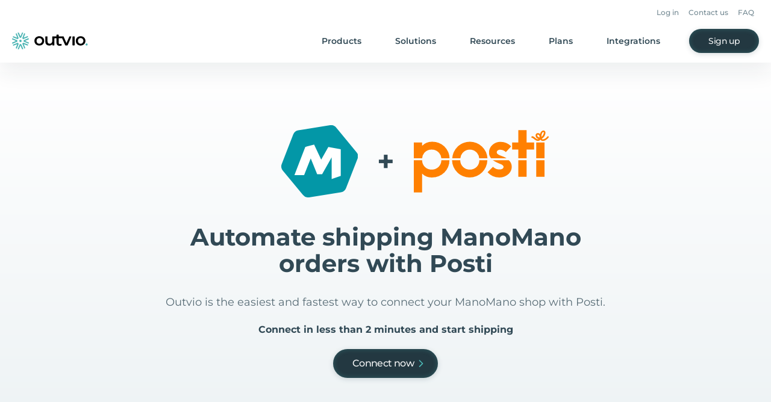

--- FILE ---
content_type: text/html
request_url: https://outvio.com/integrations/manomano-posti/
body_size: 420992
content:
<!DOCTYPE html><html lang="en"><head><meta charSet="utf-8"/><meta http-equiv="x-ua-compatible" content="ie=edge"/><meta name="viewport" content="width=device-width, initial-scale=1, shrink-to-fit=no"/><meta name="generator" content="Gatsby 4.25.9"/><meta data-react-helmet="true" property="og:locale" content="en_GB"/><meta data-react-helmet="true" property="og:locale:alternate" content="es_ES"/><meta data-react-helmet="true" property="og:locale:alternate"/><meta data-react-helmet="true" property="og:locale:alternate"/><meta data-react-helmet="true" property="og:locale:alternate"/><meta data-react-helmet="true" name="robots" content="index, follow"/><meta data-react-helmet="true" property="og:url" content="https://outvio.com/integrations/manomano-posti/"/><meta data-react-helmet="true" name="description" content="Connect your ManoMano to Posti in 2 minutes and start shipping right away!"/><meta data-react-helmet="true" property="og:site_name" content="Outvio"/><meta data-react-helmet="true" property="og:title" content="ManoMano with Posti integration in 2 minutes"/><meta data-react-helmet="true" property="og:description" content="Connect your ManoMano to Posti in 2 minutes and start shipping right away!"/><meta data-react-helmet="true" name="twitter:site" content="@outvio"/><meta data-react-helmet="true" name="twitter:card" content="summary"/><meta data-react-helmet="true" name="twitter:creator" content="@outvio"/><meta data-react-helmet="true" name="twitter:title" content="ManoMano with Posti integration in 2 minutes"/><meta data-react-helmet="true" name="twitter:description" content="Connect your ManoMano to Posti in 2 minutes and start shipping right away!"/><meta data-react-helmet="true" property="og:type" content="website"/><style data-href="/styles.44495583337e4cd97649.css" data-identity="gatsby-global-css">/*! tailwindcss v2.2.19 | MIT License | https://tailwindcss.com *//*! modern-normalize v1.1.0 | MIT License | https://github.com/sindresorhus/modern-normalize */html{-webkit-text-size-adjust:100%;line-height:1.15;-moz-tab-size:4;-o-tab-size:4;tab-size:4}body{font-family:system-ui,-apple-system,Segoe UI,Roboto,Helvetica,Arial,sans-serif,Apple Color Emoji,Segoe UI Emoji;margin:0}hr{color:inherit;height:0}abbr[title]{-webkit-text-decoration:underline dotted;text-decoration:underline dotted}b,strong{font-weight:bolder}code,kbd,pre,samp{font-family:ui-monospace,SFMono-Regular,Consolas,Liberation Mono,Menlo,monospace;font-size:1em}small{font-size:80%}sub,sup{font-size:75%;line-height:0;position:relative;vertical-align:baseline}sub{bottom:-.25em}sup{top:-.5em}table{border-color:inherit;text-indent:0}button,input,optgroup,select,textarea{font-family:inherit;font-size:100%;line-height:1.15;margin:0}button,select{text-transform:none}[type=button],[type=reset],[type=submit],button{-webkit-appearance:button}::-moz-focus-inner{border-style:none;padding:0}:-moz-focusring{outline:1px dotted ButtonText}:-moz-ui-invalid{box-shadow:none}legend{padding:0}progress{vertical-align:baseline}::-webkit-inner-spin-button,::-webkit-outer-spin-button{height:auto}[type=search]{-webkit-appearance:textfield;outline-offset:-2px}::-webkit-search-decoration{-webkit-appearance:none}::-webkit-file-upload-button{-webkit-appearance:button;font:inherit}summary{display:list-item}blockquote,dd,dl,figure,h1,h2,h3,h4,h5,h6,hr,p,pre{margin:0}button{background-color:transparent;background-image:none}fieldset,ol,ul{margin:0;padding:0}ol,ul{list-style:none}html{font-family:ui-sans-serif,system-ui,-apple-system,BlinkMacSystemFont,Segoe UI,Roboto,Helvetica Neue,Arial,Noto Sans,sans-serif,Apple Color Emoji,Segoe UI Emoji,Segoe UI Symbol,Noto Color Emoji;line-height:1.5}body{font-family:inherit;line-height:inherit}*,:after,:before{border:0 solid;box-sizing:border-box}hr{border-top-width:1px}img{border-style:solid}textarea{resize:vertical}input::-moz-placeholder,textarea::-moz-placeholder{color:#9ca3af;opacity:1}input::placeholder,textarea::placeholder{color:#9ca3af;opacity:1}[role=button],button{cursor:pointer}:-moz-focusring{outline:auto}table{border-collapse:collapse}h1,h2,h3,h4,h5,h6{font-size:inherit;font-weight:inherit}a{color:inherit;text-decoration:inherit}button,input,optgroup,select,textarea{color:inherit;line-height:inherit;padding:0}code,kbd,pre,samp{font-family:ui-monospace,SFMono-Regular,Menlo,Monaco,Consolas,Liberation Mono,Courier New,monospace}audio,canvas,embed,iframe,img,object,svg,video{display:block;vertical-align:middle}img,video{height:auto;max-width:100%}[hidden]{display:none}*,:after,:before{--tw-translate-x:0;--tw-translate-y:0;--tw-rotate:0;--tw-skew-x:0;--tw-skew-y:0;--tw-scale-x:1;--tw-scale-y:1;--tw-transform:translateX(var(--tw-translate-x)) translateY(var(--tw-translate-y)) rotate(var(--tw-rotate)) skewX(var(--tw-skew-x)) skewY(var(--tw-skew-y)) scaleX(var(--tw-scale-x)) scaleY(var(--tw-scale-y));--tw-border-opacity:1;--tw-ring-inset:var(--tw-empty,/*!*/ /*!*/);--tw-ring-offset-width:0px;--tw-ring-offset-color:#fff;--tw-ring-color:rgba(59,130,246,.5);--tw-ring-offset-shadow:0 0 #0000;--tw-ring-shadow:0 0 #0000;--tw-shadow:0 0 #0000;--tw-blur:var(--tw-empty,/*!*/ /*!*/);--tw-brightness:var(--tw-empty,/*!*/ /*!*/);--tw-contrast:var(--tw-empty,/*!*/ /*!*/);--tw-grayscale:var(--tw-empty,/*!*/ /*!*/);--tw-hue-rotate:var(--tw-empty,/*!*/ /*!*/);--tw-invert:var(--tw-empty,/*!*/ /*!*/);--tw-saturate:var(--tw-empty,/*!*/ /*!*/);--tw-sepia:var(--tw-empty,/*!*/ /*!*/);--tw-drop-shadow:var(--tw-empty,/*!*/ /*!*/);--tw-filter:var(--tw-blur) var(--tw-brightness) var(--tw-contrast) var(--tw-grayscale) var(--tw-hue-rotate) var(--tw-invert) var(--tw-saturate) var(--tw-sepia) var(--tw-drop-shadow);--tw-backdrop-blur:var(--tw-empty,/*!*/ /*!*/);--tw-backdrop-brightness:var(--tw-empty,/*!*/ /*!*/);--tw-backdrop-contrast:var(--tw-empty,/*!*/ /*!*/);--tw-backdrop-grayscale:var(--tw-empty,/*!*/ /*!*/);--tw-backdrop-hue-rotate:var(--tw-empty,/*!*/ /*!*/);--tw-backdrop-invert:var(--tw-empty,/*!*/ /*!*/);--tw-backdrop-opacity:var(--tw-empty,/*!*/ /*!*/);--tw-backdrop-saturate:var(--tw-empty,/*!*/ /*!*/);--tw-backdrop-sepia:var(--tw-empty,/*!*/ /*!*/);--tw-backdrop-filter:var(--tw-backdrop-blur) var(--tw-backdrop-brightness) var(--tw-backdrop-contrast) var(--tw-backdrop-grayscale) var(--tw-backdrop-hue-rotate) var(--tw-backdrop-invert) var(--tw-backdrop-opacity) var(--tw-backdrop-saturate) var(--tw-backdrop-sepia);border-color:rgba(229,231,235,var(--tw-border-opacity))}input::-moz-placeholder,textarea::-moz-placeholder{color:#233841;opacity:.3}input::placeholder,textarea::placeholder{color:#233841;opacity:.3}.new-checkbox{align-items:center;display:flex;justify-content:flex-start;width:100%}.new-checkbox>input{display:none}.new-checkbox>label>span:first-child{cursor:pointer;font-size:1.5rem;line-height:2rem;margin-right:.625rem}.new-checkbox>label>span:last-child{font-size:.875rem;line-height:1.25rem}.new-checkbox>label{align-items:center;cursor:pointer;display:flex;font-size:12px;justify-content:flex-start;line-height:14px;-webkit-user-select:none;-moz-user-select:none;user-select:none}.input-opacity-placeholder::-webkit-input-placeholder,.input-opacity-placeholder::placeholder{color:#233841;font-weight:400;opacity:.3}.container{width:100%}.\!container{width:100%!important}@media (min-width:640px){.container{max-width:640px}.\!container{max-width:640px!important}}@media (min-width:768px){.container{max-width:768px}.\!container{max-width:768px!important}}@media (min-width:1024px){.container{max-width:1024px}.\!container{max-width:1024px!important}}@media (min-width:1280px){.container{max-width:1280px}.\!container{max-width:1280px!important}}@media (min-width:1440px){.container{max-width:1440px}.\!container{max-width:1440px!important}}@media (min-width:1536px){.container{max-width:1536px}.\!container{max-width:1536px!important}}.aspect-w-1,.aspect-w-10,.aspect-w-11,.aspect-w-12,.aspect-w-13,.aspect-w-14,.aspect-w-15,.aspect-w-16,.aspect-w-2,.aspect-w-3,.aspect-w-4,.aspect-w-5,.aspect-w-6,.aspect-w-7,.aspect-w-8,.aspect-w-9{padding-bottom:calc(var(--tw-aspect-h)/var(--tw-aspect-w)*100%);position:relative}.aspect-w-10>*,.aspect-w-11>*,.aspect-w-12>*,.aspect-w-13>*,.aspect-w-14>*,.aspect-w-15>*,.aspect-w-16>*,.aspect-w-1>*,.aspect-w-2>*,.aspect-w-3>*,.aspect-w-4>*,.aspect-w-5>*,.aspect-w-6>*,.aspect-w-7>*,.aspect-w-8>*,.aspect-w-9>*{bottom:0;height:100%;left:0;position:absolute;right:0;top:0;width:100%}.aspect-w-1{--tw-aspect-w:1}.aspect-w-4{--tw-aspect-w:4}.aspect-h-1{--tw-aspect-h:1}.aspect-h-3{--tw-aspect-h:3}.prose{color:#314955;max-width:65ch}.prose [class~=lead]{color:#4b5563;font-size:1.25em;line-height:1.6;margin-bottom:1.2em;margin-top:1.2em}.prose a{color:#4bb4b3;font-weight:600;text-decoration:none}.prose a span{font-weight:600!important}.prose a:hover{text-decoration:underline}.prose strong{color:#111827;font-weight:600}.prose ol[type=A]{--list-counter-style:upper-alpha}.prose ol[type=a]{--list-counter-style:lower-alpha}.prose ol[type=A s]{--list-counter-style:upper-alpha}.prose ol[type=a s]{--list-counter-style:lower-alpha}.prose ol[type=I]{--list-counter-style:upper-roman}.prose ol[type=i]{--list-counter-style:lower-roman}.prose ol[type=I s]{--list-counter-style:upper-roman}.prose ol[type=i s]{--list-counter-style:lower-roman}.prose ol[type="1"]{--list-counter-style:decimal}.prose ol>li{padding-left:1.75em;position:relative}.prose ol>li:before{color:#6b7280;content:counter(list-item,var(--list-counter-style,decimal)) ".";font-weight:400;left:0;position:absolute}.prose ul>li{padding-left:1.75em;position:relative}.prose ul>li:before{background-color:#d1d5db;border-radius:50%;content:"";height:.375em;left:.25em;position:absolute;top:.6875em;width:.375em}.prose hr{border-color:#e5e7eb;border-top-width:1px;margin-bottom:3em;margin-top:3em}.prose blockquote{border-left-color:#e5e7eb;border-left-width:.25rem;color:#111827;font-style:italic;font-weight:500;margin-bottom:1.6em;margin-top:1.6em;padding-left:1em;quotes:"\201C""\201D""\2018""\2019"}.prose blockquote p:first-of-type:before{content:open-quote}.prose blockquote p:last-of-type:after{content:close-quote}.prose h1{color:#111827;font-size:2.25em;font-weight:800;line-height:1.1111111;margin-bottom:.8888889em;margin-top:0}.prose h2{color:#314955;font-size:28px!important;font-weight:600;line-height:36px;margin-bottom:1em;margin-top:2em}.prose h3{color:#314955;font-size:20px!important;font-weight:700;line-height:28px;margin-bottom:.6em;margin-top:1.6em}.prose h4{color:#111827;font-weight:600;line-height:1.5;margin-bottom:.5em;margin-top:1.5em}.prose figure figcaption{color:#6b7280;font-size:.875em;line-height:1.4285714;margin-top:.8571429em}.prose code{color:#111827;font-size:.875em;font-weight:600}.prose code:after,.prose code:before{content:"`"}.prose a code{color:#111827}.prose pre{background-color:#1f2937;border-radius:.375rem;color:#e5e7eb;font-size:.875em;line-height:1.7142857;margin-bottom:1.7142857em;margin-top:1.7142857em;overflow-x:auto;padding:.8571429em 1.1428571em}.prose pre code{background-color:transparent;border-radius:0;border-width:0;color:inherit;font-family:inherit;font-size:inherit;font-weight:400;line-height:inherit;padding:0}.prose pre code:after,.prose pre code:before{content:none}.prose table{font-size:.875em;line-height:1.7142857;margin-bottom:2em;margin-top:2em;table-layout:auto;text-align:left;width:100%}.prose thead{border-bottom-color:#d1d5db;border-bottom-width:1px;color:#111827;font-weight:600}.prose thead th{padding-bottom:.5714286em;padding-left:.5714286em;padding-right:.5714286em;vertical-align:bottom}.prose tbody tr{border-bottom-color:#e5e7eb;border-bottom-width:1px}.prose tbody tr:last-child{border-bottom-width:0}.prose tbody td{padding:.5714286em;vertical-align:top}.prose{font-size:1rem;line-height:1.75}.prose p{margin-bottom:1.25em;margin-top:1.25em}.prose figure,.prose img,.prose video{margin-bottom:2em;margin-top:2em}.prose figure>*{margin-bottom:0;margin-top:0}.prose h2 code{font-size:.875em}.prose h3 code{font-size:.9em}.prose ol,.prose ul{margin-bottom:1.25em;margin-top:1.25em}.prose li{margin-bottom:.5em;margin-top:.5em}.prose>ul>li p{margin-bottom:.75em;margin-top:.75em}.prose>ul>li>:first-child{margin-top:1.25em}.prose>ul>li>:last-child{margin-bottom:1.25em}.prose>ol>li>:first-child{margin-top:1.25em}.prose>ol>li>:last-child{margin-bottom:1.25em}.prose ol ol,.prose ol ul,.prose ul ol,.prose ul ul{margin-bottom:.75em;margin-top:.75em}.prose h2+*,.prose h3+*,.prose h4+*,.prose hr+*{margin-top:0}.prose thead th:first-child{padding-left:0}.prose thead th:last-child{padding-right:0}.prose tbody td:first-child{padding-left:0}.prose tbody td:last-child{padding-right:0}.prose>:first-child{margin-top:0}.prose>:last-child{margin-bottom:0}.prose{font-family:Montserrat,ui-sans-serif,system-ui,-apple-system,BlinkMacSystemFont,Segoe UI,Roboto,Helvetica Neue,Arial,Noto Sans,sans-serif,Apple Color Emoji,Segoe UI Emoji,Segoe UI Symbol,Noto Color Emoji}.sr-only{clip:rect(0,0,0,0);border-width:0;height:1px;margin:-1px;overflow:hidden;padding:0;position:absolute;white-space:nowrap;width:1px}.pointer-events-none{pointer-events:none}.visible{visibility:visible}.invisible{visibility:hidden}.static{position:static}.fixed{position:fixed}.absolute{position:absolute}.relative{position:relative}.sticky{position:sticky}.inset-0{bottom:0;top:0}.inset-0,.inset-x-0{left:0;right:0}.left-0{left:0}.top-0{top:0}.top-1\/2{top:50%}.left-1\/2{left:50%}.bottom-\[20\%\]{bottom:20%}.left-\[7\.2\%\]{left:7.2%}.top-1\/4{top:25%}.right-0{right:0}.left-2{left:.5rem}.bottom-11{bottom:2.75rem}.top-11{top:2.75rem}.bottom-0{bottom:0}.right-6{right:1.5rem}.top-\[104px\]{top:104px}.top-16{top:4rem}.top-2{top:.5rem}.right-24{right:6rem}.right-8{right:2rem}.-top-7{top:-1.75rem}.top-\[100dvh\]{top:100dvh}.top-4{top:1rem}.-top-2{top:-.5rem}.left-7{left:1.75rem}.top-\[208px\]{top:208px}.left-2\/4{left:50%}.-bottom-4{bottom:-1rem}.top-full{top:100%}.top-6{top:1.5rem}.right-12{right:3rem}.right-4{right:1rem}.left-\[4px\]{left:4px}.bottom-6{bottom:1.5rem}.-bottom-12{bottom:-3rem}.-left-14{left:-3.5rem}.-left-40{left:-10rem}.z-10{z-index:10}.z-\[999\]{z-index:999}.z-1{z-index:1}.z-50{z-index:50}.z-0{z-index:0}.z-2{z-index:2}.z-\[48\]{z-index:48}.z-3{z-index:3}.z-\[3147483000\]{z-index:3147483000}.order-first{order:-9999}.col-span-2{grid-column:span 2/span 2}.col-span-4{grid-column:span 4/span 4}.col-span-1{grid-column:span 1/span 1}.col-start-1{grid-column-start:1}.m-auto{margin:auto}.m-1\.5{margin:.375rem}.m-1{margin:.25rem}.\!m-auto{margin:auto!important}.m-0{margin:0}.m-\[2px\]{margin:2px}.mx-auto{margin-left:auto;margin-right:auto}.mx-8{margin-left:2rem;margin-right:2rem}.mx-0\.5{margin-left:.125rem;margin-right:.125rem}.mx-0{margin-left:0;margin-right:0}.mx-4{margin-left:1rem;margin-right:1rem}.my-10{margin-bottom:2.5rem;margin-top:2.5rem}.\!mx-auto{margin-left:auto!important;margin-right:auto!important}.mx-6{margin-left:1.5rem;margin-right:1.5rem}.my-8{margin-bottom:2rem;margin-top:2rem}.mx-3{margin-left:.75rem;margin-right:.75rem}.mx-\[-24px\]{margin-left:-24px;margin-right:-24px}.my-\[56px\]{margin-bottom:56px;margin-top:56px}.\!my-0{margin-bottom:0!important;margin-top:0!important}.my-14{margin-bottom:3.5rem;margin-top:3.5rem}.-mx-2{margin-left:-.5rem;margin-right:-.5rem}.my-12{margin-bottom:3rem;margin-top:3rem}.my-\[52px\]{margin-bottom:52px;margin-top:52px}.my-4{margin-bottom:1rem;margin-top:1rem}.my-0{margin-bottom:0;margin-top:0}.my-16{margin-bottom:4rem;margin-top:4rem}.my-\[28px\]{margin-bottom:28px;margin-top:28px}.mt-4{margin-top:1rem}.mb-10{margin-bottom:2.5rem}.-mt-28{margin-top:-7rem}.mt-2{margin-top:.5rem}.mt-6{margin-top:1.5rem}.mt-16{margin-top:4rem}.mt-8{margin-top:2rem}.ml-3{margin-left:.75rem}.mt-3{margin-top:.75rem}.mr-2{margin-right:.5rem}.mt-\[6px\]{margin-top:6px}.-mr-10{margin-right:-2.5rem}.mb-3\.5{margin-bottom:.875rem}.mb-3{margin-bottom:.75rem}.mt-3\.5{margin-top:.875rem}.mt-10{margin-top:2.5rem}.mt-12{margin-top:3rem}.mt-9{margin-top:2.25rem}.ml-1{margin-left:.25rem}.mt-1{margin-top:.25rem}.mb-4{margin-bottom:1rem}.mb-12{margin-bottom:3rem}.mb-20{margin-bottom:5rem}.ml-4{margin-left:1rem}.mb-6{margin-bottom:1.5rem}.mt-0\.5{margin-top:.125rem}.mt-0{margin-top:0}.mt-11{margin-top:2.75rem}.-ml-3{margin-left:-.75rem}.mb-\[56px\]{margin-bottom:56px}.mr-6{margin-right:1.5rem}.-mt-10{margin-top:-2.5rem}.mt-20{margin-top:5rem}.\!mr-auto{margin-right:auto!important}.mb-7{margin-bottom:1.75rem}.mb-8{margin-bottom:2rem}.mt-7{margin-top:1.75rem}.mt-18{margin-top:4.5rem}.mt-5{margin-top:1.25rem}.\!mt-0{margin-top:0!important}.ml-2{margin-left:.5rem}.mb-5{margin-bottom:1.25rem}.mt-\[31px\]{margin-top:31px}.mt-\[2px\]{margin-top:2px}.mt-\[43px\]{margin-top:43px}.mb-\[48px\]{margin-bottom:48px}.mb-\[64px\]{margin-bottom:64px}.mb-\[24px\]{margin-bottom:24px}.mb-2{margin-bottom:.5rem}.mb-\[6px\]{margin-bottom:6px}.mt-1\.5{margin-top:.375rem}.mr-4{margin-right:1rem}.mr-3{margin-right:.75rem}.ml-auto{margin-left:auto}.mb-\[12px\]{margin-bottom:12px}.mt-\[40px\]{margin-top:40px}.mt-\[32px\]{margin-top:32px}.\!mb-8{margin-bottom:2rem!important}.mb-16{margin-bottom:4rem}.ml-0{margin-left:0}.ml-8{margin-left:2rem}.mt-\[36px\]{margin-top:36px}.mr-\[48px\]{margin-right:48px}.ml-\[48px\]{margin-left:48px}.ml-6{margin-left:1.5rem}.mt-22{margin-top:5.5rem}.mb-18{margin-bottom:4.5rem}.ml-12{margin-left:3rem}.mt-14{margin-top:3.5rem}.mt-\[80px\]{margin-top:80px}.mt-\[48px\]{margin-top:48px}.-mt-2{margin-top:-.5rem}.mb-0{margin-bottom:0}.mb-9{margin-bottom:2.25rem}.-mb-9{margin-bottom:-2.25rem}.\!mt-3{margin-top:.75rem!important}.\!mb-3{margin-bottom:.75rem!important}.-ml-5{margin-left:-1.25rem}.mr-auto{margin-right:auto}.mr-14{margin-right:3.5rem}.mt-\[76px\]{margin-top:76px}.mt-\[-98px\]{margin-top:-98px}.mb-1{margin-bottom:.25rem}.ml-0\.5{margin-left:.125rem}.-mt-1{margin-top:-.25rem}.mt-28{margin-top:7rem}.mb-14{margin-bottom:3.5rem}.mt-\[-50\%\]{margin-top:-50%}.mb-\[40px\]{margin-bottom:40px}.mr-\[30px\]{margin-right:30px}.mt-\[14px\]{margin-top:14px}.mt-\[24px\]{margin-top:24px}.mr-7{margin-right:1.75rem}.mt-\[3px\]{margin-top:3px}.mt-24{margin-top:6rem}.mb-26{margin-bottom:6.5rem}.block{display:block}.inline-block{display:inline-block}.\!inline-block{display:inline-block!important}.inline{display:inline}.flex{display:flex}.inline-flex{display:inline-flex}.table{display:table}.grid{display:grid}.contents{display:contents}.hidden{display:none}.h-full{height:100%}.h-12{height:3rem}.h-22{height:5.5rem}.h-\[2px\]{height:2px}.h-\[56px\]{height:56px}.h-16{height:4rem}.h-8{height:2rem}.h-\[40px\]{height:40px}.h-7{height:1.75rem}.h-px{height:1px}.h-6{height:1.5rem}.h-\[80\%\]{height:80%}.h-18{height:4.5rem}.h-23{height:5.75rem}.h-screen{height:100vh}.h-48{height:12rem}.h-40{height:10rem}.h-2{height:.5rem}.h-\[100dvh\]{height:100dvh}.h-\[1px\]{height:1px}.h-25{height:6.25rem}.h-\[70px\]{height:70px}.h-\[50px\]{height:50px}.h-\[140px\]{height:140px}.h-\[150px\]{height:150px}.h-0{height:0}.h-\[208px\]{height:208px}.h-\[127px\]{height:127px}.h-auto{height:auto}.h-\[128px\]{height:128px}.h-4{height:1rem}.h-9{height:2.25rem}.h-\[28px\]{height:28px}.h-\[22px\]{height:22px}.h-\[calc\(100\%\+14px\)\]{height:calc(100% + 14px)}.h-14{height:3.5rem}.h-\[64px\]{height:64px}.h-10{height:2.5rem}.h-\[27px\]{height:27px}.h-\[48px\]{height:48px}.h-\[42px\]{height:42px}.h-\[80px\]{height:80px}.h-\[404px\]{height:404px}.h-\[450px\]{height:450px}.h-\[432px\]{height:432px}.h-32{height:8rem}.h-29{height:7.25rem}.h-1{height:.25rem}.h-\[47px\]{height:47px}.h-\[104px\]{height:104px}.h-5{height:1.25rem}.h-\[52px\]{height:52px}.h-\[39px\]{height:39px}.h-\[5px\]{height:5px}.h-\[400px\]{height:400px}.h-1\/2{height:50%}.h-\[350px\]{height:350px}.h-\[298px\]{height:298px}.h-\[202px\]{height:202px}.h-\[226px\]{height:226px}.h-\[12px\]{height:12px}.h-\[332px\]{height:332px}.max-h-\[683px\]{max-height:683px}.max-h-\[50px\]{max-height:50px}.max-h-\[340px\]{max-height:340px}.max-h-\[350px\]{max-height:350px}.max-h-\[calc\(50dvh-56px\)\]{max-height:calc(50dvh - 56px)}.max-h-4{max-height:1rem}.max-h-6{max-height:1.5rem}.max-h-\[300px\]{max-height:300px}.max-h-60{max-height:15rem}.max-h-0{max-height:0}.max-h-\[100px\]{max-height:100px}.max-h-\[472px\]{max-height:472px}.max-h-\[100dvh\]{max-height:100dvh}.min-h-\[1px\]{min-height:1px}.min-h-\[100dvh\]{min-height:100dvh}.min-h-\[88px\]{min-height:88px}.min-h-\[68px\]{min-height:68px}.min-h-screen{min-height:100vh}.min-h-\[140px\]{min-height:140px}.min-h-\[351px\]{min-height:351px}.min-h-\[36px\]{min-height:36px}.min-h-\[40px\]{min-height:40px}.w-screen{width:100vw}.w-\[1464px\]{width:1464px}.w-full{width:100%}.w-10{width:2.5rem}.w-auto{width:auto}.w-\[43\.68\%\]{width:43.68%}.w-\[39\%\]{width:39%}.w-12{width:3rem}.w-\[90\%\]{width:90%}.w-\[340px\]{width:340px}.w-48{width:12rem}.w-1\/2{width:50%}.w-0{width:0}.w-2{width:.5rem}.w-14{width:3.5rem}.w-\[200\%\]{width:200%}.w-\[410px\]{width:410px}.w-40{width:10rem}.w-\[80px\]{width:80px}.w-45{width:11.25rem}.w-25{width:6.25rem}.w-10\/12{width:83.333333%}.w-px{width:1px}.w-\[140px\]{width:140px}.w-4{width:1rem}.w-9{width:2.25rem}.w-6{width:1.5rem}.w-\[28px\]{width:28px}.w-\[22px\]{width:22px}.w-\[363px\]{width:363px}.w-\[64px\]{width:64px}.w-5{width:1.25rem}.w-8{width:2rem}.w-\[80\%\]{width:80%}.w-\[calc\(100vw-48px\)\]{width:calc(100vw - 48px)}.w-\[56px\]{width:56px}.w-\[129\%\]{width:129%}.w-min{width:-moz-min-content;width:min-content}.w-\[2px\]{width:2px}.w-44{width:11rem}.w-\[70\%\]{width:70%}.w-\[130vw\]{width:130vw}.w-\[270px\]{width:270px}.w-\[432px\]{width:432px}.w-\[24px\]{width:24px}.w-\[134px\]{width:134px}.w-\[104px\]{width:104px}.w-\[153px\]{width:153px}.w-\[204px\]{width:204px}.w-\[calc\(100vw-16px\)\]{width:calc(100vw - 16px)}.w-\[186px\]{width:186px}.w-\[244px\]{width:244px}.w-\[187px\]{width:187px}.w-\[223px\]{width:223px}.w-\[423px\]{width:423px}.w-\[130px\]{width:130px}.w-\[225px\]{width:225px}.w-\[220px\]{width:220px}.w-\[405px\]{width:405px}.w-\[180px\]{width:180px}.w-\[205px\]{width:205px}.w-\[230px\]{width:230px}.w-\[492px\]{width:492px}.w-\[452px\]{width:452px}.w-\[52px\]{width:52px}.w-\[5px\]{width:5px}.w-\[calc\(100\%-8px\)\]{width:calc(100% - 8px)}.w-18{width:4.5rem}.w-\[900px\]{width:900px}.w-\[83px\]{width:83px}.w-\[279px\]{width:279px}.w-\[88px\]{width:88px}.min-w-\[300px\]{min-width:300px}.min-w-\[80px\]{min-width:80px}.min-w-\[192px\]{min-width:192px}.min-w-\[4px\]{min-width:4px}.min-w-full{min-width:100%}.min-w-\[600px\]{min-width:600px}.min-w-\[320px\]{min-width:320px}.min-w-\[180px\]{min-width:180px}.min-w-\[145px\]{min-width:145px}.max-w-\[816px\]{max-width:816px}.max-w-\[1000px\]{max-width:1000px}.max-w-4xl{max-width:56rem}.max-w-7xl{max-width:77.5rem}.max-w-\[60rem\]{max-width:60rem}.max-w-\[180px\]{max-width:180px}.max-w-\[225px\]{max-width:225px}.max-w-lg{max-width:32rem}.max-w-3xl{max-width:48rem}.max-w-\[680px\]{max-width:680px}.max-w-\[400px\]{max-width:400px}.max-w-2xl{max-width:42rem}.max-w-\[976px\]{max-width:976px}.max-w-\[523px\]{max-width:523px}.max-w-\[784px\]{max-width:784px}.max-w-\[792px\]{max-width:792px}.max-w-6xl{max-width:72rem}.max-w-\[634px\]{max-width:634px}.max-w-\[656px\]{max-width:656px}.max-w-\[110px\]{max-width:110px}.max-w-none{max-width:none}.max-w-\[470px\]{max-width:470px}.max-w-\[460px\]{max-width:460px}.max-w-full{max-width:100%}.max-w-8xl{max-width:88.57rem}.max-w-\[484px\]{max-width:484px}.max-w-\[370px\]{max-width:370px}.max-w-\[200\%\]{max-width:200%}.max-w-\[150\%\]{max-width:150%}.max-w-\[1080px\]{max-width:1080px}.max-w-5xl{max-width:64rem}.max-w-\[600px\]{max-width:600px}.max-w-\[764px\]{max-width:764px}.max-w-\[530px\]{max-width:530px}.max-w-\[350px\]{max-width:350px}.max-w-\[394px\]{max-width:394px}.max-w-\[300px\]{max-width:300px}.max-w-\[320px\]{max-width:320px}.flex-1{flex:1 1 0%}.flex-none{flex:none}.flex-shrink-0{flex-shrink:0}.border-collapse{border-collapse:collapse}.origin-top-right{transform-origin:top right}.-translate-y-1\/2{--tw-translate-y:-50%;transform:var(--tw-transform)}.-translate-x-1\/2{--tw-translate-x:-50%;transform:var(--tw-transform)}.translate-y-\[calc\(100\%-56px\)\]{--tw-translate-y:calc(100% - 56px);transform:var(--tw-transform)}.translate-y-0{--tw-translate-y:0px;transform:var(--tw-transform)}.translate-y-\[14px\]{--tw-translate-y:14px;transform:var(--tw-transform)}.translate-y-\[-100\%\]{--tw-translate-y:-100%;transform:var(--tw-transform)}.-translate-y-1{--tw-translate-y:-0.25rem;transform:var(--tw-transform)}.translate-y-1{--tw-translate-y:0.25rem;transform:var(--tw-transform)}.translate-x-\[-15\%\]{--tw-translate-x:-15%;transform:var(--tw-transform)}.translate-x-full{--tw-translate-x:100%;transform:var(--tw-transform)}.translate-x-0{--tw-translate-x:0px;transform:var(--tw-transform)}.-translate-x-2\/4{--tw-translate-x:-50%;transform:var(--tw-transform)}.translate-x-\[550px\]{--tw-translate-x:550px;transform:var(--tw-transform)}.translate-y-\[150px\]{--tw-translate-y:150px;transform:var(--tw-transform)}.rotate-180{--tw-rotate:180deg}.rotate-0,.rotate-180{transform:var(--tw-transform)}.rotate-0{--tw-rotate:0deg}.rotate-\[-90deg\]{--tw-rotate:-90deg;transform:var(--tw-transform)}.rotate-90,.rotate-\[90deg\]{--tw-rotate:90deg;transform:var(--tw-transform)}.-rotate-90{--tw-rotate:-90deg}.-rotate-90,.scale-0{transform:var(--tw-transform)}.scale-0{--tw-scale-x:0;--tw-scale-y:0}.scale-100{--tw-scale-x:1;--tw-scale-y:1}.scale-100,.scale-\[1\.1\]{transform:var(--tw-transform)}.scale-\[1\.1\]{--tw-scale-x:1.1;--tw-scale-y:1.1}.scale-85{--tw-scale-x:0.85;--tw-scale-y:0.85}.scale-85,.scale-\[1\.85\]{transform:var(--tw-transform)}.scale-\[1\.85\]{--tw-scale-x:1.85;--tw-scale-y:1.85}.scale-\[3\.4\]{--tw-scale-x:3.4;--tw-scale-y:3.4}.scale-\[1\],.scale-\[3\.4\]{transform:var(--tw-transform)}.scale-\[1\]{--tw-scale-x:1;--tw-scale-y:1}.scale-125{--tw-scale-x:1.25;--tw-scale-y:1.25}.scale-125,.scale-95{transform:var(--tw-transform)}.scale-95{--tw-scale-x:.95;--tw-scale-y:.95}.scale-150{--tw-scale-x:1.5;--tw-scale-y:1.5}.scale-150,.scale-\[0\.75\]{transform:var(--tw-transform)}.scale-\[0\.75\]{--tw-scale-x:0.75;--tw-scale-y:0.75}.scale-\[1\.54\]{--tw-scale-x:1.54;--tw-scale-y:1.54;transform:var(--tw-transform)}.scale-\[0\.7\]{--tw-scale-x:0.7;--tw-scale-y:0.7}.scale-\[0\.7\],.scale-y-0{transform:var(--tw-transform)}.scale-y-0{--tw-scale-y:0}.scale-y-100{--tw-scale-y:1}.scale-y-100,.transform{transform:var(--tw-transform)}.cursor-pointer{cursor:pointer}.cursor-default{cursor:default}.cursor-not-allowed{cursor:not-allowed}.select-none{-webkit-user-select:none;-moz-user-select:none;user-select:none}.resize{resize:both}.list-inside{list-style-position:inside}.list-disc{list-style-type:disc}.list-decimal{list-style-type:decimal}.list-none{list-style-type:none}.grid-flow-col{grid-auto-flow:column}.grid-cols-2{grid-template-columns:repeat(2,minmax(0,1fr))}.grid-cols-6{grid-template-columns:repeat(6,minmax(0,1fr))}.grid-cols-4{grid-template-columns:repeat(4,minmax(0,1fr))}.grid-cols-1{grid-template-columns:repeat(1,minmax(0,1fr))}.grid-rows-2{grid-template-rows:repeat(2,minmax(0,1fr))}.flex-row{flex-direction:row}.flex-col{flex-direction:column}.flex-col-reverse{flex-direction:column-reverse}.flex-wrap{flex-wrap:wrap}.content-center{align-content:center}.content-start{align-content:flex-start}.items-start{align-items:flex-start}.items-end{align-items:flex-end}.items-center{align-items:center}.items-stretch{align-items:stretch}.justify-start{justify-content:flex-start}.justify-end{justify-content:flex-end}.justify-center{justify-content:center}.justify-between{justify-content:space-between}.justify-around{justify-content:space-around}.justify-items-start{justify-items:start}.justify-items-center{justify-items:center}.gap-16{gap:4rem}.gap-1{gap:.25rem}.gap-2{gap:.5rem}.gap-14{gap:3.5rem}.gap-12{gap:3rem}.gap-8{gap:2rem}.gap-6{gap:1.5rem}.gap-\[48px\]{gap:48px}.gap-\[3px\]{gap:3px}.gap-\[6px\]{gap:6px}.gap-4{gap:1rem}.gap-24{gap:6rem}.gap-20{gap:5rem}.gap-\[87px\]{gap:87px}.gap-\[4px\]{gap:4px}.gap-10{gap:2.5rem}.gap-x-8{-moz-column-gap:2rem;column-gap:2rem}.gap-y-12{row-gap:3rem}.gap-x-6{-moz-column-gap:1.5rem;column-gap:1.5rem}.gap-x-20{-moz-column-gap:5rem;column-gap:5rem}.gap-x-10{-moz-column-gap:2.5rem;column-gap:2.5rem}.gap-x-12{-moz-column-gap:3rem;column-gap:3rem}.gap-x-0{-moz-column-gap:0;column-gap:0}.gap-y-11{row-gap:2.75rem}.gap-y-\[80px\]{row-gap:80px}.gap-y-\[87px\]{row-gap:87px}.gap-y-8{row-gap:2rem}.gap-x-4{-moz-column-gap:1rem;column-gap:1rem}.gap-y-10{row-gap:2.5rem}.gap-x-16{-moz-column-gap:4rem;column-gap:4rem}.gap-y-14{row-gap:3.5rem}.gap-y-5{row-gap:1.25rem}.gap-y-6{row-gap:1.5rem}.gap-x-\[50px\]{-moz-column-gap:50px;column-gap:50px}.gap-y-\[40px\]{row-gap:40px}.gap-y-\[56px\]{row-gap:56px}.gap-x-3{-moz-column-gap:.75rem;column-gap:.75rem}.gap-y-2{row-gap:.5rem}.space-y-14>:not([hidden])~:not([hidden]){--tw-space-y-reverse:0;margin-bottom:calc(3.5rem*var(--tw-space-y-reverse));margin-top:calc(3.5rem*(1 - var(--tw-space-y-reverse)))}.space-y-3>:not([hidden])~:not([hidden]){--tw-space-y-reverse:0;margin-bottom:calc(.75rem*var(--tw-space-y-reverse));margin-top:calc(.75rem*(1 - var(--tw-space-y-reverse)))}.space-y-2>:not([hidden])~:not([hidden]){--tw-space-y-reverse:0;margin-bottom:calc(.5rem*var(--tw-space-y-reverse));margin-top:calc(.5rem*(1 - var(--tw-space-y-reverse)))}.space-y-9>:not([hidden])~:not([hidden]){--tw-space-y-reverse:0;margin-bottom:calc(2.25rem*var(--tw-space-y-reverse));margin-top:calc(2.25rem*(1 - var(--tw-space-y-reverse)))}.space-x-1>:not([hidden])~:not([hidden]){--tw-space-x-reverse:0;margin-left:calc(.25rem*(1 - var(--tw-space-x-reverse)));margin-right:calc(.25rem*var(--tw-space-x-reverse))}.space-x-6>:not([hidden])~:not([hidden]){--tw-space-x-reverse:0;margin-left:calc(1.5rem*(1 - var(--tw-space-x-reverse)));margin-right:calc(1.5rem*var(--tw-space-x-reverse))}.\!space-y-4>:not([hidden])~:not([hidden]){--tw-space-y-reverse:0!important;margin-bottom:calc(1rem*var(--tw-space-y-reverse))!important;margin-top:calc(1rem*(1 - var(--tw-space-y-reverse)))!important}.space-y-1>:not([hidden])~:not([hidden]){--tw-space-y-reverse:0;margin-bottom:calc(.25rem*var(--tw-space-y-reverse));margin-top:calc(.25rem*(1 - var(--tw-space-y-reverse)))}.space-x-3>:not([hidden])~:not([hidden]){--tw-space-x-reverse:0;margin-left:calc(.75rem*(1 - var(--tw-space-x-reverse)));margin-right:calc(.75rem*var(--tw-space-x-reverse))}.space-x-4>:not([hidden])~:not([hidden]){--tw-space-x-reverse:0;margin-left:calc(1rem*(1 - var(--tw-space-x-reverse)));margin-right:calc(1rem*var(--tw-space-x-reverse))}.space-y-4>:not([hidden])~:not([hidden]){--tw-space-y-reverse:0;margin-bottom:calc(1rem*var(--tw-space-y-reverse));margin-top:calc(1rem*(1 - var(--tw-space-y-reverse)))}.space-x-8>:not([hidden])~:not([hidden]){--tw-space-x-reverse:0;margin-left:calc(2rem*(1 - var(--tw-space-x-reverse)));margin-right:calc(2rem*var(--tw-space-x-reverse))}.space-x-2>:not([hidden])~:not([hidden]){--tw-space-x-reverse:0;margin-left:calc(.5rem*(1 - var(--tw-space-x-reverse)));margin-right:calc(.5rem*var(--tw-space-x-reverse))}.self-start{align-self:flex-start}.self-end{align-self:flex-end}.overflow-auto{overflow:auto}.overflow-hidden{overflow:hidden}.overflow-visible{overflow:visible}.\!overflow-visible{overflow:visible!important}.overflow-x-auto{overflow-x:auto}.overflow-y-auto{overflow-y:auto}.overflow-x-hidden{overflow-x:hidden}.overflow-y-hidden{overflow-y:hidden}.overflow-y-scroll{overflow-y:scroll}.truncate{overflow:hidden;text-overflow:ellipsis}.truncate,.whitespace-nowrap{white-space:nowrap}.whitespace-pre-line{white-space:pre-line}.rounded-lg{border-radius:.5rem}.rounded{border-radius:.25rem}.rounded-2xl{border-radius:1rem}.rounded-3xl{border-radius:1.5rem}.\!rounded{border-radius:.25rem!important}.rounded-\[11\%\]{border-radius:11%}.rounded-full{border-radius:9999px}.rounded-sm{border-radius:.125rem}.rounded-md{border-radius:.375rem}.rounded-\[21px\]{border-radius:21px}.rounded-\[48px\]{border-radius:48px}.rounded-2\.5xl{border-radius:1.25rem}.rounded-\[28px\]{border-radius:28px}.rounded-\[24px\]{border-radius:24px}.\!rounded-none{border-radius:0!important}.rounded-\[22px\]{border-radius:22px}.rounded-\[14px\]{border-radius:14px}.rounded-l-full{border-bottom-left-radius:9999px;border-top-left-radius:9999px}.rounded-l-lg{border-bottom-left-radius:.5rem;border-top-left-radius:.5rem}.rounded-t-\[12px\]{border-top-left-radius:12px;border-top-right-radius:12px}.rounded-r-none{border-bottom-right-radius:0;border-top-right-radius:0}.rounded-l-\[14px\]{border-bottom-left-radius:14px;border-top-left-radius:14px}.rounded-r-\[2px\]{border-bottom-right-radius:2px;border-top-right-radius:2px}.rounded-l-none{border-bottom-left-radius:0;border-top-left-radius:0}.rounded-l-\[18px\]{border-bottom-left-radius:18px;border-top-left-radius:18px}.rounded-t-\[20px\]{border-top-left-radius:20px;border-top-right-radius:20px}.rounded-b-\[20px\]{border-bottom-left-radius:20px;border-bottom-right-radius:20px}.rounded-t-\[10px\]{border-top-left-radius:10px;border-top-right-radius:10px}.rounded-b-\[10px\]{border-bottom-left-radius:10px;border-bottom-right-radius:10px}.border{border-width:1px}.border-r,.border-r-\[1px\]{border-right-width:1px}.border-b-\[2px\]{border-bottom-width:2px}.border-t,.border-t-\[1px\]{border-top-width:1px}.border-l{border-left-width:1px}.border-b{border-bottom-width:1px}.border-solid{border-style:solid}.border-none{border-style:none}.border-white{--tw-border-opacity:1;border-color:rgba(255,255,255,var(--tw-border-opacity))}.border-secondary{--tw-border-opacity:1;border-color:rgba(22,58,74,var(--tw-border-opacity))}.border-purple-500{--tw-border-opacity:1;border-color:rgba(110,80,255,var(--tw-border-opacity))}.border-bBlue{--tw-border-opacity:1;border-color:rgba(219,227,230,var(--tw-border-opacity))}.border-blueGray-100{--tw-border-opacity:1;border-color:rgba(246,248,249,var(--tw-border-opacity))}.border-\[\#e0e4e6\]{--tw-border-opacity:1;border-color:rgba(224,228,230,var(--tw-border-opacity))}.border-\[\#384B53\]{--tw-border-opacity:1;border-color:rgba(56,75,83,var(--tw-border-opacity))}.border-blueGray{--tw-border-opacity:1;border-color:rgba(97,101,105,var(--tw-border-opacity))}.\!border-white{--tw-border-opacity:1!important;border-color:rgba(255,255,255,var(--tw-border-opacity))!important}.border-blueGray-200{--tw-border-opacity:1;border-color:rgba(238,243,245,var(--tw-border-opacity))}.border-blueGray-300{--tw-border-opacity:1;border-color:rgba(223,237,242,var(--tw-border-opacity))}.border-red-500{--tw-border-opacity:1;border-color:rgba(239,68,68,var(--tw-border-opacity))}.border-l-red-400{--tw-border-opacity:1;border-left-color:rgba(248,113,113,var(--tw-border-opacity))}.border-opacity-80{--tw-border-opacity:0.8}.border-opacity-20{--tw-border-opacity:0.2}.border-opacity-50{--tw-border-opacity:0.5}.\!border-opacity-20{--tw-border-opacity:0.2!important}.border-opacity-30{--tw-border-opacity:0.3}.bg-color2{--tw-bg-opacity:1;background-color:rgba(237,241,242,var(--tw-bg-opacity))}.bg-white{--tw-bg-opacity:1;background-color:rgba(255,255,255,var(--tw-bg-opacity))}.bg-primary{--tw-bg-opacity:1;background-color:rgba(75,180,179,var(--tw-bg-opacity))}.bg-third{--tw-bg-opacity:1;background-color:rgba(99,60,234,var(--tw-bg-opacity))}.bg-blueGray-dark{--tw-bg-opacity:1;background-color:rgba(35,56,65,var(--tw-bg-opacity))}.bg-blueGray-lighter{--tw-bg-opacity:1;background-color:rgba(247,249,250,var(--tw-bg-opacity))}.bg-\[\#C5D4DB\]{--tw-bg-opacity:1;background-color:rgba(197,212,219,var(--tw-bg-opacity))}.bg-\[\#FFFFFF\]{--tw-bg-opacity:1;background-color:rgba(255,255,255,var(--tw-bg-opacity))}.bg-blueGray-900{--tw-bg-opacity:1;background-color:rgba(35,56,65,var(--tw-bg-opacity))}.bg-blueGray-transparent{background-color:rgba(35,56,65,.5)}.bg-purple-500{--tw-bg-opacity:1;background-color:rgba(110,80,255,var(--tw-bg-opacity))}.bg-primary-light{--tw-bg-opacity:1;background-color:rgba(58,209,182,var(--tw-bg-opacity))}.bg-purple-500\/20{background-color:rgba(110,80,255,.2)}.bg-blue-light\/20{background-color:rgba(132,158,173,.2)}.bg-gray-900{--tw-bg-opacity:1;background-color:rgba(17,24,39,var(--tw-bg-opacity))}.bg-blueGray-200{--tw-bg-opacity:1;background-color:rgba(238,243,245,var(--tw-bg-opacity))}.bg-blueGray-800{--tw-bg-opacity:1;background-color:rgba(49,73,85,var(--tw-bg-opacity))}.bg-cWhite{--tw-bg-opacity:1;background-color:rgba(250,250,250,var(--tw-bg-opacity))}.bg-blueGray-light{--tw-bg-opacity:1;background-color:rgba(238,243,245,var(--tw-bg-opacity))}.\!bg-blueGray-900{--tw-bg-opacity:1!important;background-color:rgba(35,56,65,var(--tw-bg-opacity))!important}.bg-purple{--tw-bg-opacity:1;background-color:rgba(93,69,246,var(--tw-bg-opacity))}.bg-blueGray-300{--tw-bg-opacity:1;background-color:rgba(223,237,242,var(--tw-bg-opacity))}.bg-\[\#EEF1F5\]{--tw-bg-opacity:1;background-color:rgba(238,241,245,var(--tw-bg-opacity))}.bg-blue-darker{--tw-bg-opacity:1;background-color:rgba(47,66,74,var(--tw-bg-opacity))}.bg-yellow{--tw-bg-opacity:1;background-color:rgba(253,241,73,var(--tw-bg-opacity))}.bg-red-xmas{--tw-bg-opacity:1;background-color:rgba(226,70,59,var(--tw-bg-opacity))}.bg-blueGray-700{--tw-bg-opacity:1;background-color:rgba(94,123,140,var(--tw-bg-opacity))}.bg-blueGray-100{--tw-bg-opacity:1;background-color:rgba(246,248,249,var(--tw-bg-opacity))}.bg-\[\#6E50FF\]{--tw-bg-opacity:1;background-color:rgba(110,80,255,var(--tw-bg-opacity))}.bg-black{--tw-bg-opacity:1;background-color:rgba(0,0,0,var(--tw-bg-opacity))}.bg-blueGray-950{--tw-bg-opacity:1;background-color:rgba(46,66,74,var(--tw-bg-opacity))}.bg-\[rgba\(110\2c 80\2c 255\2c 0\.2\)\]{background-color:rgba(110,80,255,.2)}.bg-\[\#F6F8F9\]{--tw-bg-opacity:1;background-color:rgba(246,248,249,var(--tw-bg-opacity))}.bg-\[\#D9DFE7\]{--tw-bg-opacity:1;background-color:rgba(217,223,231,var(--tw-bg-opacity))}.bg-transparent{background-color:transparent}.bg-\[rgb\(33\2c 45\2c 55\)\]{--tw-bg-opacity:1;background-color:rgba(33,45,55,var(--tw-bg-opacity))}.\!bg-blueGray-950{--tw-bg-opacity:1!important;background-color:rgba(46,66,74,var(--tw-bg-opacity))!important}.bg-\[\#00000070\]{background-color:#00000070}.bg-color5{--tw-bg-opacity:1;background-color:rgba(242,247,249,var(--tw-bg-opacity))}.bg-blueGray-750{--tw-bg-opacity:1;background-color:rgba(64,94,112,var(--tw-bg-opacity))}.bg-ov-green-500{--tw-bg-opacity:1;background-color:rgba(148,191,71,var(--tw-bg-opacity))}.bg-ov-blue-500{--tw-bg-opacity:1;background-color:rgba(0,122,255,var(--tw-bg-opacity))}.bg-purple\/20{background-color:rgba(93,69,246,.2)}.bg-primary\/20{background-color:rgba(75,180,179,.2)}.bg-blueGray-900\/20{background-color:rgba(35,56,65,.2)}.bg-opacity-10{--tw-bg-opacity:0.1}.bg-opacity-80{--tw-bg-opacity:0.8}.bg-opacity-50{--tw-bg-opacity:0.5}.bg-opacity-\[0\.02\]{--tw-bg-opacity:0.02}.bg-opacity-20{--tw-bg-opacity:0.2}.\!bg-opacity-5{--tw-bg-opacity:0.05!important}.bg-gradient-to-br{background-image:linear-gradient(to bottom right,var(--tw-gradient-stops))}.bg-gradient-to-t{background-image:linear-gradient(to top,var(--tw-gradient-stops))}.bg-gradient-to-b{background-image:linear-gradient(to bottom,var(--tw-gradient-stops))}.\!bg-none{background-image:none!important}.bg-gradient-to-r{background-image:linear-gradient(to right,var(--tw-gradient-stops))}.bg-gradient-to-l{background-image:linear-gradient(to left,var(--tw-gradient-stops))}.bg-gradient-to-tl{background-image:linear-gradient(to top left,var(--tw-gradient-stops))}.from-primary-light{--tw-gradient-from:#3ad1b6;--tw-gradient-stops:var(--tw-gradient-from),var(--tw-gradient-to,rgba(58,209,182,0))}.from-blueGray-750{--tw-gradient-from:#405e70;--tw-gradient-stops:var(--tw-gradient-from),var(--tw-gradient-to,rgba(64,94,112,0))}.from-blueGray-900{--tw-gradient-from:#233841;--tw-gradient-stops:var(--tw-gradient-from),var(--tw-gradient-to,rgba(35,56,65,0))}.from-white{--tw-gradient-from:#fff;--tw-gradient-stops:var(--tw-gradient-from),var(--tw-gradient-to,hsla(0,0%,100%,0))}.from-blueGray-300{--tw-gradient-from:#dfedf2;--tw-gradient-stops:var(--tw-gradient-from),var(--tw-gradient-to,rgba(223,237,242,0))}.from-secondary{--tw-gradient-from:#163a4a;--tw-gradient-stops:var(--tw-gradient-from),var(--tw-gradient-to,rgba(22,58,74,0))}.from-lighterPurple\/\[\.08\]{--tw-gradient-from:rgba(174,93,242,.08);--tw-gradient-stops:var(--tw-gradient-from),var(--tw-gradient-to,rgba(174,93,242,0))}.from-\[\#6E50FF\]{--tw-gradient-from:#6e50ff;--tw-gradient-stops:var(--tw-gradient-from),var(--tw-gradient-to,rgba(110,80,255,0))}.from-blueGray-light{--tw-gradient-from:#eef3f5;--tw-gradient-stops:var(--tw-gradient-from),var(--tw-gradient-to,rgba(238,243,245,0))}.from-primary{--tw-gradient-from:#4bb4b3;--tw-gradient-stops:var(--tw-gradient-from),var(--tw-gradient-to,rgba(75,180,179,0))}.from-blueGray-100{--tw-gradient-from:#f6f8f9;--tw-gradient-stops:var(--tw-gradient-from),var(--tw-gradient-to,rgba(246,248,249,0))}.from-purple{--tw-gradient-from:#5d45f6;--tw-gradient-stops:var(--tw-gradient-from),var(--tw-gradient-to,rgba(93,69,246,0))}.from-purple\/20{--tw-gradient-from:rgba(93,69,246,.2);--tw-gradient-stops:var(--tw-gradient-from),var(--tw-gradient-to,rgba(93,69,246,0))}.from-purple-500{--tw-gradient-from:#6e50ff;--tw-gradient-stops:var(--tw-gradient-from),var(--tw-gradient-to,rgba(110,80,255,0))}.via-blueGray-200{--tw-gradient-stops:var(--tw-gradient-from),#eef3f5,var(--tw-gradient-to,rgba(238,243,245,0))}.via-white{--tw-gradient-stops:var(--tw-gradient-from),#fff,var(--tw-gradient-to,hsla(0,0%,100%,0))}.to-primary-dark{--tw-gradient-to:#1ca7a6}.to-transparent{--tw-gradient-to:transparent}.to-white{--tw-gradient-to:#fff}.to-blueGray-200{--tw-gradient-to:#eef3f5}.to-purple\/\[\.08\]{--tw-gradient-to:rgba(93,69,246,.08)}.to-\[\#6E50FF\]{--tw-gradient-to:#6e50ff}.to-blueGray-100{--tw-gradient-to:#f6f8f9}.to-lighterPurple{--tw-gradient-to:#ae5df2}.to-whiteTransparent{--tw-gradient-to:hsla(0,0%,100%,0)}.to-primary\/20{--tw-gradient-to:rgba(75,180,179,.2)}.to-primary{--tw-gradient-to:#4bb4b3}.decoration-clone{-webkit-box-decoration-break:clone;box-decoration-break:clone}.bg-cover{background-size:cover}.bg-clip-text{-webkit-background-clip:text;background-clip:text}.bg-repeat-y{background-repeat:repeat-y}.stroke-primary{stroke:#4bb4b3}.stroke-current{stroke:currentColor}.stroke-secondary{stroke:#163a4a}.object-contain{-o-object-fit:contain;object-fit:contain}.object-cover{-o-object-fit:cover;object-fit:cover}.object-left{-o-object-position:left;object-position:left}.object-left-top{-o-object-position:left top;object-position:left top}.object-center{-o-object-position:center;object-position:center}.p-8{padding:2rem}.p-4{padding:1rem}.p-3{padding:.75rem}.p-2{padding:.5rem}.p-0{padding:0}.p-3\.5{padding:.875rem}.p-6{padding:1.5rem}.px-0{padding-left:0;padding-right:0}.px-10{padding-left:2.5rem;padding-right:2.5rem}.px-4{padding-left:1rem;padding-right:1rem}.px-8{padding-left:2rem;padding-right:2rem}.py-12{padding-bottom:3rem;padding-top:3rem}.py-24{padding-bottom:6rem;padding-top:6rem}.px-6{padding-left:1.5rem;padding-right:1.5rem}.py-2{padding-bottom:.5rem;padding-top:.5rem}.py-1{padding-bottom:.25rem;padding-top:.25rem}.px-2{padding-left:.5rem;padding-right:.5rem}.py-18{padding-bottom:4.5rem;padding-top:4.5rem}.py-20{padding-bottom:5rem;padding-top:5rem}.py-4{padding-bottom:1rem;padding-top:1rem}.py-10{padding-bottom:2.5rem;padding-top:2.5rem}.py-5{padding-bottom:1.25rem;padding-top:1.25rem}.py-11{padding-bottom:2.75rem;padding-top:2.75rem}.py-19{padding-bottom:4.75rem;padding-top:4.75rem}.\!px-0{padding-left:0!important;padding-right:0!important}.py-\[9px\]{padding-bottom:9px;padding-top:9px}.py-0{padding-bottom:0;padding-top:0}.py-8{padding-bottom:2rem;padding-top:2rem}.px-5{padding-left:1.25rem;padding-right:1.25rem}.px-3{padding-left:.75rem;padding-right:.75rem}.px-\[25px\]{padding-left:25px;padding-right:25px}.py-22{padding-bottom:5.5rem;padding-top:5.5rem}.px-\[96px\]{padding-left:96px;padding-right:96px}.py-17{padding-bottom:4.25rem;padding-top:4.25rem}.py-14{padding-bottom:3.5rem;padding-top:3.5rem}.py-6{padding-bottom:1.5rem;padding-top:1.5rem}.py-0\.5{padding-bottom:.125rem;padding-top:.125rem}.py-16{padding-bottom:4rem;padding-top:4rem}.py-\[52px\]{padding-bottom:52px;padding-top:52px}.px-16{padding-left:4rem;padding-right:4rem}.py-3\.5{padding-bottom:.875rem;padding-top:.875rem}.py-3{padding-bottom:.75rem;padding-top:.75rem}.\!py-0{padding-bottom:0!important;padding-top:0!important}.py-7{padding-bottom:1.75rem;padding-top:1.75rem}.py-30{padding-bottom:7.5rem;padding-top:7.5rem}.pt-24{padding-top:6rem}.pb-14{padding-bottom:3.5rem}.pr-8{padding-right:2rem}.pr-4{padding-right:1rem}.pl-8{padding-left:2rem}.pl-4{padding-left:1rem}.pb-8{padding-bottom:2rem}.pt-4{padding-top:1rem}.pr-3{padding-right:.75rem}.pb-\[78\.6\%\]{padding-bottom:78.6%}.pl-7{padding-left:1.75rem}.pb-10{padding-bottom:2.5rem}.pt-12{padding-top:3rem}.pl-2{padding-left:.5rem}.pr-2{padding-right:.5rem}.pb-5{padding-bottom:1.25rem}.pt-6{padding-top:1.5rem}.pt-\[56\.25\%\]{padding-top:56.25%}.pt-5{padding-top:1.25rem}.pb-4{padding-bottom:1rem}.pt-16{padding-top:4rem}.pt-14{padding-top:3.5rem}.pt-20{padding-top:5rem}.pt-10{padding-top:2.5rem}.pb-12{padding-bottom:3rem}.pt-8{padding-top:2rem}.pt-30{padding-top:7.5rem}.pb-0{padding-bottom:0}.pt-\[76px\]{padding-top:76px}.pt-9{padding-top:2.25rem}.pt-\[80px\]{padding-top:80px}.pt-60{padding-top:15rem}.pb-17{padding-bottom:4.25rem}.pt-18{padding-top:4.5rem}.pb-23{padding-bottom:5.75rem}.pt-2{padding-top:.5rem}.pb-2{padding-bottom:.5rem}.pt-0{padding-top:0}.pr-10{padding-right:2.5rem}.pb-\[10px\]{padding-bottom:10px}.pb-\[87px\]{padding-bottom:87px}.pr-16{padding-right:4rem}.pb-22{padding-bottom:5.5rem}.pt-\[100px\]{padding-top:100px}.pt-\[56px\]{padding-top:56px}.pb-\[64px\]{padding-bottom:64px}.pb-24{padding-bottom:6rem}.pt-\[40px\]{padding-top:40px}.pb-6{padding-bottom:1.5rem}.pl-6{padding-left:1.5rem}.pb-7{padding-bottom:1.75rem}.pb-11{padding-bottom:2.75rem}.pt-3{padding-top:.75rem}.pb-30{padding-bottom:7.5rem}.pb-18{padding-bottom:4.5rem}.pl-11{padding-left:2.75rem}.pl-1\.5{padding-left:.375rem}.pl-1{padding-left:.25rem}.pr-6{padding-right:1.5rem}.pr-9{padding-right:2.25rem}.pt-32{padding-top:8rem}.pb-16{padding-bottom:4rem}.\!pb-17{padding-bottom:4.25rem!important}.\!pt-0{padding-top:0!important}.\!pb-8{padding-bottom:2rem!important}.\!pl-2{padding-left:.5rem!important}.pt-\[18px\]{padding-top:18px}.pb-\[19px\]{padding-bottom:19px}.pb-9{padding-bottom:2.25rem}.pr-1{padding-right:.25rem}.pt-\[48px\]{padding-top:48px}.pb-\[56px\]{padding-bottom:56px}.text-left{text-align:left}.text-center{text-align:center}.text-right{text-align:right}.align-middle{vertical-align:middle}.align-bottom{vertical-align:bottom}.font-montserrat{font-family:Montserrat,ui-sans-serif,system-ui,-apple-system,BlinkMacSystemFont,Segoe UI,Roboto,Helvetica Neue,Arial,Noto Sans,sans-serif,Apple Color Emoji,Segoe UI Emoji,Segoe UI Symbol,Noto Color Emoji}.text-2\.6xl{font-size:1.75rem;line-height:2.25rem}.text-sm{font-size:.875rem;line-height:1.25rem}.text-\[16px\]{font-size:16px}.text-xl{font-size:1.25rem;line-height:1.75rem}.text-base{font-size:1rem;line-height:1.5rem}.text-3\.3xl{font-size:2rem;line-height:2.375rem}.text-2xl{font-size:1.5rem;line-height:2rem}.text-\[14px\]{font-size:14px}.text-\[18px\]{font-size:18px}.text-\[24px\]{font-size:24px}.text-xs{font-size:.75rem;line-height:1rem}.text-5xl{font-size:3rem;line-height:1}.text-lg{font-size:1.125rem;line-height:1.75rem}.text-\[23px\]{font-size:23px}.text-\[32px\]{font-size:32px}.text-4\.2xl{font-size:2.5rem;line-height:2.75rem}.text-4\.6xl{font-size:3rem;line-height:3.5rem}.\!text-\[32px\]{font-size:32px!important}.\!text-\[16px\]{font-size:16px!important}.text-4xl{font-size:2.25rem;line-height:2.5rem}.text-1\.8xl{font-size:1.15rem;line-height:1.65rem}.text-\[44px\]{font-size:44px}.text-\[22px\]{font-size:22px}.text-\[20px\]{font-size:20px}.text-\[12px\]{font-size:12px}.text-\[40px\]{font-size:40px}.text-\[56px\]{font-size:56px}.text-3\.6xl{font-size:2.125rem;line-height:2.5rem}.\!text-sm{font-size:.875rem!important;line-height:1.25rem!important}.\!text-lg{font-size:1.125rem!important;line-height:1.75rem!important}.text-\[15rem\]{font-size:15rem}.text-3xl{font-size:1.875rem;line-height:2.25rem}.text-\[28px\]{font-size:28px}.font-semibold{font-weight:600}.font-medium{font-weight:500}.font-bold{font-weight:700}.font-normal{font-weight:400}.\!font-bold{font-weight:700!important}.font-light{font-weight:300}.uppercase{text-transform:uppercase}.capitalize{text-transform:capitalize}.italic{font-style:italic}.leading-\[28px\]{line-height:28px}.leading-\[20px\]{line-height:20px}.leading-\[22px\]{line-height:22px}.leading-\[18px\]{line-height:18px}.leading-\[19px\]{line-height:19px}.leading-\[29px\]{line-height:29px}.leading-\[40px\]{line-height:40px}.leading-tight{line-height:1.25}.leading-\[15px\]{line-height:15px}.leading-\[24px\]{line-height:24px}.leading-\[27px\]{line-height:27px}.leading-\[17px\]{line-height:17px}.leading-\[30px\]{line-height:30px}.leading-\[44px\]{line-height:44px}.leading-\[36px\]{line-height:36px}.leading-\[64px\]{line-height:64px}.leading-\[48px\]{line-height:48px}.leading-6{line-height:1.5rem}.leading-\[52px\]{line-height:52px}.leading-\[26px\]{line-height:26px}.tracking-tight{letter-spacing:-.025em}.tracking-\[-0\.64px\]{letter-spacing:-.64px}.tracking-\[-0\.56px\]{letter-spacing:-.56px}.tracking-\[-0\.324px\]{letter-spacing:-.324px}.tracking-tighter{letter-spacing:-.05em}.tracking-\[-0\.72px\]{letter-spacing:-.72px}.tracking-\[-1\.92px\]{letter-spacing:-1.92px}.tracking-\[-1\.152px\]{letter-spacing:-1.152px}.tracking-normal{letter-spacing:0}.tracking-\[-0\.48px\]{letter-spacing:-.48px}.tracking-\[-0\.288px\]{letter-spacing:-.288px}.tracking-\[-0\.768px\]{letter-spacing:-.768px}.tracking-\[-0\.252px\]{letter-spacing:-.252px}.tracking-\[-0\.96px\]{letter-spacing:-.96px}.tracking-\[-0\.84px\]{letter-spacing:-.84px}.tracking-\[-1\.056px\]{letter-spacing:-1.056px}.tracking-\[0\.112px\]{letter-spacing:.112px}.tracking-\[0\.128px\]{letter-spacing:.128px}.tracking-\[-0\.88px\]{letter-spacing:-.88px}.tracking-\[-0\.256px\]{letter-spacing:-.256px}.tracking-\[-2\.304px\]{letter-spacing:-2.304px}.tracking-\[-1\.6px\]{letter-spacing:-1.6px}.tracking-\[-2\.688px\]{letter-spacing:-2.688px}.tracking-\[-0\.672px\]{letter-spacing:-.672px}.tracking-\[-0\.196px\]{letter-spacing:-.196px}.tracking-\[-1\.48px\]{letter-spacing:-1.48px}.tracking-\[-0\.05em\]{letter-spacing:-.05em}.tracking-\[-0\.512px\]{letter-spacing:-.512px}.text-blueGray-900{--tw-text-opacity:1;color:rgba(35,56,65,var(--tw-text-opacity))}.text-secondary{--tw-text-opacity:1;color:rgba(22,58,74,var(--tw-text-opacity))}.text-white{--tw-text-opacity:1;color:rgba(255,255,255,var(--tw-text-opacity))}.\!text-white{--tw-text-opacity:1!important;color:rgba(255,255,255,var(--tw-text-opacity))!important}.text-primary{--tw-text-opacity:1;color:rgba(75,180,179,var(--tw-text-opacity))}.text-blueGray-dark{--tw-text-opacity:1;color:rgba(35,56,65,var(--tw-text-opacity))}.text-\[\#C5D4DB\]{--tw-text-opacity:1;color:rgba(197,212,219,var(--tw-text-opacity))}.text-purple{--tw-text-opacity:1;color:rgba(93,69,246,var(--tw-text-opacity))}.text-blueGray-200{--tw-text-opacity:1;color:rgba(238,243,245,var(--tw-text-opacity))}.text-blue-light{--tw-text-opacity:1;color:rgba(132,158,173,var(--tw-text-opacity))}.text-\[\#6E50FF\]{--tw-text-opacity:1;color:rgba(110,80,255,var(--tw-text-opacity))}.text-\[\#233841\]{--tw-text-opacity:1;color:rgba(35,56,65,var(--tw-text-opacity))}.text-\[\#9DB3BF\]{--tw-text-opacity:1;color:rgba(157,179,191,var(--tw-text-opacity))}.text-purple-500{--tw-text-opacity:1;color:rgba(110,80,255,var(--tw-text-opacity))}.\!text-purple-500{--tw-text-opacity:1!important;color:rgba(110,80,255,var(--tw-text-opacity))!important}.text-purple-500\/70{color:rgba(110,80,255,.7)}.text-white\/80{color:hsla(0,0%,100%,.8)}.text-\[\#4BB4B4\]{--tw-text-opacity:1;color:rgba(75,180,180,var(--tw-text-opacity))}.text-blueGray-800{--tw-text-opacity:1;color:rgba(49,73,85,var(--tw-text-opacity))}.text-blueGray-700{--tw-text-opacity:1;color:rgba(94,123,140,var(--tw-text-opacity))}.text-\[\#2A424D\]{--tw-text-opacity:1;color:rgba(42,66,77,var(--tw-text-opacity))}.text-blueGray-750\/40{color:rgba(64,94,112,.4)}.text-blueGray-light{--tw-text-opacity:1;color:rgba(238,243,245,var(--tw-text-opacity))}.text-red-xmas{--tw-text-opacity:1;color:rgba(226,70,59,var(--tw-text-opacity))}.text-primary-light{--tw-text-opacity:1;color:rgba(58,209,182,var(--tw-text-opacity))}.text-\[\#849EAD\]{--tw-text-opacity:1;color:rgba(132,158,173,var(--tw-text-opacity))}.\!text-blueGray-800{--tw-text-opacity:1!important;color:rgba(49,73,85,var(--tw-text-opacity))!important}.text-\[\#6e50ff\]{--tw-text-opacity:1;color:rgba(110,80,255,var(--tw-text-opacity))}.text-\[\#D3DDE0\]{--tw-text-opacity:1;color:rgba(211,221,224,var(--tw-text-opacity))}.text-red-400{--tw-text-opacity:1;color:rgba(248,113,113,var(--tw-text-opacity))}.text-gray-500{--tw-text-opacity:1;color:rgba(107,114,128,var(--tw-text-opacity))}.text-cRed{--tw-text-opacity:1;color:rgba(237,99,99,var(--tw-text-opacity))}.text-blueGray-100{--tw-text-opacity:1;color:rgba(246,248,249,var(--tw-text-opacity))}.text-cBlue{--tw-text-opacity:1;color:rgba(43,146,236,var(--tw-text-opacity))}.text-transparent{color:transparent}.text-red-500{--tw-text-opacity:1;color:rgba(239,68,68,var(--tw-text-opacity))}.text-blueGray-750{--tw-text-opacity:1;color:rgba(64,94,112,var(--tw-text-opacity))}.text-blueGray-900\/50{color:rgba(35,56,65,.5)}.underline{text-decoration:underline}.\!no-underline{text-decoration:none!important}.no-underline{text-decoration:none}.placeholder-blueGray-950::-moz-placeholder{--tw-placeholder-opacity:1;color:rgba(46,66,74,var(--tw-placeholder-opacity))}.placeholder-blueGray-950::placeholder{--tw-placeholder-opacity:1;color:rgba(46,66,74,var(--tw-placeholder-opacity))}.opacity-80{opacity:.8}.opacity-95{opacity:.95}.opacity-50{opacity:.5}.opacity-40{opacity:.4}.opacity-20{opacity:.2}.opacity-100{opacity:1}.opacity-\[80\%\]{opacity:80%}.opacity-\[96\%\]{opacity:96%}.opacity-0{opacity:0}.opacity-60{opacity:.6}.opacity-75{opacity:.75}.opacity-\[24\%\]{opacity:24%}.opacity-30{opacity:.3}.opacity-70{opacity:.7}.opacity-90{opacity:.9}.opacity-\[0\.15\]{opacity:.15}.mix-blend-multiply{mix-blend-mode:multiply}.shadow-blurBoxMobile{--tw-shadow:0px 8px 48px #31495566}.shadow-blurBoxMobile,.shadow-submenu{box-shadow:var(--tw-ring-offset-shadow,0 0 #0000),var(--tw-ring-shadow,0 0 #0000),var(--tw-shadow)}.shadow-submenu{--tw-shadow:0px 8px 32px #163a4a4d}.shadow-primary{--tw-shadow:inset 0px 0px 8px #ffffff4d,0px 2px 8px #4bb4b333}.shadow-primary,.shadow-third{box-shadow:var(--tw-ring-offset-shadow,0 0 #0000),var(--tw-ring-shadow,0 0 #0000),var(--tw-shadow)}.shadow-third{--tw-shadow:inset 0px 0px 8px #ffffff4d,0px 2px 8px #633cea33}.shadow-thirdDark{--tw-shadow:inset 0px 0px 8px rgba(52,58,67,.2),0px 2px 8px rgba(51,57,65,.2)}.shadow-blueGrayDark,.shadow-thirdDark{box-shadow:var(--tw-ring-offset-shadow,0 0 #0000),var(--tw-ring-shadow,0 0 #0000),var(--tw-shadow)}.shadow-blueGrayDark{--tw-shadow:inset 0px 0px 8px #4bb4b34d,0px 2px 8px #31495533}.\!shadow-none{--tw-shadow:0 0 #0000!important;box-shadow:var(--tw-ring-offset-shadow,0 0 #0000),var(--tw-ring-shadow,0 0 #0000),var(--tw-shadow)!important}.shadow-lg{--tw-shadow:0 10px 15px -3px rgba(0,0,0,.1),0 4px 6px -2px rgba(0,0,0,.05)}.shadow,.shadow-lg{box-shadow:var(--tw-ring-offset-shadow,0 0 #0000),var(--tw-ring-shadow,0 0 #0000),var(--tw-shadow)}.shadow{--tw-shadow:0 1px 3px 0 rgba(0,0,0,.1),0 1px 2px 0 rgba(0,0,0,.06)}.shadow-primary2{--tw-shadow:0px 0px 48px #4bb4b366}.shadow-plansBox,.shadow-primary2{box-shadow:var(--tw-ring-offset-shadow,0 0 #0000),var(--tw-ring-shadow,0 0 #0000),var(--tw-shadow)}.shadow-plansBox{--tw-shadow:0px 8px 48px #f0f5f6}.shadow-cookiesBox{--tw-shadow:0px 0px 16px rgba(35,56,65,.2)}.shadow-cookiesBox,.shadow-xl{box-shadow:var(--tw-ring-offset-shadow,0 0 #0000),var(--tw-ring-shadow,0 0 #0000),var(--tw-shadow)}.shadow-xl{--tw-shadow:0 20px 25px -5px rgba(0,0,0,.1),0 10px 10px -5px rgba(0,0,0,.04)}.outline-none{outline:2px solid transparent;outline-offset:2px}.ring-1{--tw-ring-offset-shadow:var(--tw-ring-inset) 0 0 0 var(--tw-ring-offset-width) var(--tw-ring-offset-color);--tw-ring-shadow:var(--tw-ring-inset) 0 0 0 calc(1px + var(--tw-ring-offset-width)) var(--tw-ring-color);box-shadow:var(--tw-ring-offset-shadow),var(--tw-ring-shadow),var(--tw-shadow,0 0 #0000)}.ring-black{--tw-ring-opacity:1;--tw-ring-color:rgba(0,0,0,var(--tw-ring-opacity))}.ring-opacity-5{--tw-ring-opacity:0.05}.blur-md{--tw-blur:blur(12px)}.blur,.blur-md{filter:var(--tw-filter)}.blur{--tw-blur:blur(8px)}.drop-shadow{--tw-drop-shadow:drop-shadow(0 1px 2px rgba(0,0,0,.1)) drop-shadow(0 1px 1px rgba(0,0,0,.06));filter:var(--tw-filter)}.drop-shadow-xl{--tw-drop-shadow:drop-shadow(0 20px 13px rgba(0,0,0,.03)) drop-shadow(0 8px 5px rgba(0,0,0,.08))}.drop-shadow-xl,.filter{filter:var(--tw-filter)}.backdrop-blur-lg{--tw-backdrop-blur:blur(16px)}.backdrop-blur-lg,.backdrop-filter{-webkit-backdrop-filter:var(--tw-backdrop-filter);backdrop-filter:var(--tw-backdrop-filter)}.transition-transform{transition-duration:.15s;transition-property:transform;transition-timing-function:cubic-bezier(.4,0,.2,1)}.transition{transition-duration:.15s;transition-property:background-color,border-color,color,fill,stroke,opacity,box-shadow,transform,filter,-webkit-backdrop-filter;transition-property:background-color,border-color,color,fill,stroke,opacity,box-shadow,transform,filter,backdrop-filter;transition-property:background-color,border-color,color,fill,stroke,opacity,box-shadow,transform,filter,backdrop-filter,-webkit-backdrop-filter;transition-timing-function:cubic-bezier(.4,0,.2,1)}.transition-opacity{transition-duration:.15s;transition-property:opacity;transition-timing-function:cubic-bezier(.4,0,.2,1)}.transition-all{transition-duration:.15s;transition-property:all;transition-timing-function:cubic-bezier(.4,0,.2,1)}.transition-colors{transition-duration:.15s;transition-property:background-color,border-color,color,fill,stroke;transition-timing-function:cubic-bezier(.4,0,.2,1)}.transition-width{transition-duration:.15s;transition-property:width;transition-timing-function:cubic-bezier(.4,0,.2,1)}.delay-75{transition-delay:75ms}.delay-200{transition-delay:.2s}.duration-300{transition-duration:.3s}.duration-150{transition-duration:.15s}.duration-100{transition-duration:.1s}.duration-\[75ms\]{transition-duration:75ms}.duration-200{transition-duration:.2s}.duration-75{transition-duration:75ms}.duration-\[150ms\]{transition-duration:.15s}.ease-in-out{transition-timing-function:cubic-bezier(.4,0,.2,1)}.ease-in{transition-timing-function:cubic-bezier(.4,0,1,1)}.ease-out{transition-timing-function:cubic-bezier(0,0,.2,1)}.scroll-mt-mobile{scroll-margin-top:62px}.rotate-child:hover>img{rotate:45deg}.prose .gatsby-image-wrapper img{margin-bottom:0;margin-top:0}.prose a strong{color:#4bb4b3}.prose>p{white-space:pre-line}.aspect-video{padding-bottom:calc(var(--tw-aspect-h)/var(--tw-aspect-w)*100%);position:relative}.aspect-video>*{bottom:0;height:100%;left:0;position:absolute;right:0;top:0;width:100%}.aspect-video{--tw-aspect-w:16;--tw-aspect-h:9;width:100%}#intercom-container,.intercom-lightweight-app{display:none}@media (min-width:768px){#intercom-container,.intercom-lightweight-app{display:block}}.developers-page-header{aspect-ratio:824/800;width:100%}.dark-background{background:rgba(0,0,0,.24)}@media (max-width:768px){.mobileImage{margin-left:calc(50% - 50vw);margin-right:calc(50% - 50vw)}.imagesBanner{display:none}}.marginR50{margin-right:50px}@media only screen and (min-width:768px) and (max-width:1024px){.fit-row li:nth-last-child(-n+3){width:450px}}@media only screen and (min-width:600px) and (max-width:1024px){.iconsGrid>div:last-child:nth-child(2n - 1){margin-left:calc(-50% - 3rem);width:100%}.iconsGrid>div:last-child:nth-child(odd){grid-column-end:-2;margin-left:calc(50% + 3rem);width:100%}}@media only screen and (min-width:1024px){.iconsGrid>div:last-child:nth-child(3n - 1){margin-left:calc(-50% - 3rem);width:100%}.iconsGrid>div:nth-last-child(2):nth-child(3n+1){grid-column-end:-2;margin-left:calc(-50% - 3rem);width:100%}.iconsGrid>div:last-child:nth-child(3n+1){grid-column-end:-2;width:100%}}@media only screen and (min-width:1240px){.developers-page-header{aspect-ratio:auto;width:calc(100% + 50vw - 620px)}}.gradient-white-gray{background:#fff;background:linear-gradient(180deg,#fff,#eef1f5);background-image:linear-gradient(180deg,#fff,#eef1f5)}.gradient-white-gray-reversed{background:#fff;background:linear-gradient(0deg,#fff,#eef1f5);background-image:linear-gradient(0deg,#fff,#eef1f5)}.minusML{margin-left:-22px}@media only screen and (max-width:640px){.containerBreak{left:50%;margin-left:-50vw;margin-right:-50vw;max-width:100vw;position:relative;right:50%;width:100vw}}.letterSpaceSM{letter-spacing:-.84px}.letterSpaceXL{letter-spacing:-1.92px}@media only screen and (max-width:1000px){.maxWidthChange{transform:scale(1)!important}}@media only screen and (max-width:800px){.maxWidthChangeLight{transform:scale(1.3)!important}}.maxWidthChange{max-width:inherit!important}@media screen and (max-width:640px){.fixRatio-498-1062{aspect-ratio:498/1062}.fixRatio-609-338{aspect-ratio:609/338}}@keyframes pulse{0%{box-shadow:0 0 0 40px rgba(174,93,242,.6)}70%{box-shadow:0 0 0 40px rgba(174,93,242,.2)}to{box-shadow:0 0 0 40px rgba(174,93,242,.6)}}.pulse{animation:pulse 2s ease-in-out infinite;box-shadow:0 0 0 rgba(174,93,242,.4);filter:blur(40px)}.shadow-bottom-homepage{box-shadow:0 0 64px #5d45f67c}.gradient-text-green strong{background:linear-gradient(270deg,#6e50ff,#4bb4b3);-webkit-background-clip:text;background-clip:text;background-repeat:repeat;background-size:100%;color:transparent;display:block;font-weight:600}.gradient-text-purple strong{background:linear-gradient(270deg,#ae5df2,#5d45f6);-webkit-background-clip:text;background-clip:text;background-repeat:repeat;background-size:100%;color:transparent;display:block;font-weight:600}.gradient-button{background:linear-gradient(90deg,#ae5df2,#414143,#5d45f6);border-radius:23px;padding:10px 40px;transition:all .4s ease}.gradient-button:hover{background:linear-gradient(270deg,#ae5df2,#414143,#5d45f6)}.gradient-button:before{background-color:#233841;border-radius:23px;bottom:1px;content:"";left:1px;position:absolute;right:1px;top:1px;z-index:0}.explore-more-homepage .arrow{transition:all .2s ease}.explore-more-homepage:hover .arrow{transform:translateX(10px)}.blog-post-colored-mark-heading span{background:#6e50ff;-webkit-background-clip:text;background-clip:text;background-size:100%;color:transparent;padding-inline:.01em}.blog-post-content>h2{color:#233841;font-size:22px;font-weight:600;letter-spacing:-.88px;line-height:27px;margin-bottom:24px;margin-top:48px;position:relative}.blog-post-content>h2:first-child{margin-top:0}.blog-post-content>h3{font-size:16px;letter-spacing:-.64px;line-height:19px}.blog-post-content>h3,.blog-post-content>h4{font-weight:600;margin-bottom:15px;margin-top:40px}.blog-post-content>h4{font-size:1em}.blog-post-content>div:has(.component-image){margin:24px 0 32px}.blog-post-content>div:has(.component-content-banner),.blog-post-content>div:has(.component-fast-tip){margin:40px -24px 48px}.blog-post-content>div:has(.component-content-banner):last-child,.blog-post-content>div:has(.component-fast-tip):last-child{margin-bottom:56px}.blog-post-content>div:has(.component-list-heading){margin-bottom:32px}.blog-post-content>div:has(.component-list-heading):not(:first-child){margin-top:40px}.component-fast-tip .arrow-links a:before{content:"🔗";display:inline-block;margin-right:11px}.blog-post-content>p{color:#233841;font-size:14px;font-weight:300;letter-spacing:.112px;line-height:22px;margin-bottom:24px}.blog-post-content>p strong{font-weight:500}.blog-post-content li a,.blog-post-content>p a{color:#4bb4b3;text-decoration:none}.blog-post-content>p a:hover{text-decoration:underline;text-decoration-thickness:1px}.blog-post-content>ol,.blog-post-content>ul{margin:24px 0}.blog-post-content>ol{counter-reset:list-element-counter}.blog-post-content>ul>li:before{background-color:#9db3bf;border-radius:50%;content:"";height:6px;left:3px;position:absolute;top:.6em;width:6px}.blog-post-content>ol>li:before{color:#9db3bf;content:counter(list-element-counter) ".";counter-increment:list-element-counter;left:3px;position:absolute;top:.025em}.blog-post-content>ol>li,.blog-post-content>ul>li{color:#233841;font-size:14px;letter-spacing:.112px;line-height:22px;margin:24px 0;padding-left:24px;position:relative}.blog-post-content>ol>li strong,.blog-post-content>ul>li strong{font-weight:500}.blog-post-content>hr{margin:40px 0}.blog-post-fast-tip a{color:#4bb4b3;text-decoration:none}.blog-post-fast-tip a:hover{text-decoration:underline;text-decoration-thickness:1px}.blog-post-content-banner-heading span{background:linear-gradient(270deg,#6e50ff,#4bb4b3);-webkit-background-clip:text;background-clip:text;background-size:100%;color:transparent;padding-inline:.01em}.blog-post-content-banner-cta{background:linear-gradient(270deg,#6e50ff,#4bb4b3)}.blog-post-content-banner-cta:hover{background:linear-gradient(270deg,#4bb4b3,#6e50ff)}.blog-post-content-banner-cta:before{background-color:#f6f8f9;border-radius:20px;content:"";inset:1px;position:absolute;z-index:0}.disable-tap-highlight{-webkit-tap-highlight-color:transparent}.table-of-content{filter:drop-shadow(0 -16px 32px rgba(110,80,255,.2))}.active-anchor-link{opacity:1!important}.blog-post-content blockquote{font-size:14px;font-style:italic;font-weight:300;letter-spacing:.112px;line-height:22px;margin:16px 0 24px;padding:8px 0 8px 23px;position:relative}.blog-post-content blockquote:before{background-color:#dae2e6;border-bottom-left-radius:2px;border-top-left-radius:2px;content:"";height:100%;left:0;position:absolute;top:0;width:4px}.blog-post-content p+blockquote{margin-top:-8px}@media screen and (min-width:768px){.blog-post-content>h2{font-size:24px;letter-spacing:-.96px;line-height:29px;margin-bottom:32px}.blog-post-content>h3{font-size:18px;letter-spacing:-.72px;line-height:22px}.blog-post-content>h3,.blog-post-content>h4{margin-bottom:24px;margin-top:48px}.blog-post-content>div:has(.component-content-banner),.blog-post-content>div:has(.component-fast-tip){margin:48px 0 56px}.component-fast-tip .arrow-links a:before{margin-right:13px}.blog-post-content>div:has(.component-list-heading){margin-bottom:40px}.blog-post-content>div:has(.component-list-heading):not(:first-child){margin-top:48px}.blog-post-content>p{font-size:16px;letter-spacing:.128px;line-height:24px;margin-bottom:32px}.blog-post-content>p:last-child{margin-bottom:56px}.blog-post-content>ol,.blog-post-content>ul{margin:32px 0}.blog-post-content>ul>li:before{height:6px;left:3px;top:.6em;width:6px}.blog-post-content>ol>li,.blog-post-content>ul>li{font-size:14px;font-size:16px;letter-spacing:.112px;letter-spacing:.128px;line-height:22px;line-height:24px;margin:32px 0;padding-left:32px}.blog-post-content>hr{margin:48px 0}.active-anchor-link{color:#6e50ff!important}.blog-post-content blockquote{font-size:16px;letter-spacing:.128px;line-height:24px;margin:24px 0 32px;padding:16px 0 16px 32px}}.blog-post-content>div:has(.component-html){margin:40px -24px 48px;max-width:100dvw;overflow-x:auto}.blog-post-content .component-html{min-width:-moz-max-content;min-width:max-content;padding:0 24px}.blog-post-content table{border-collapse:collapse!important;border-spacing:0!important;min-width:100%}.blog-post-content table,.blog-post-content td,.blog-post-content th,.blog-post-content tr{border:none!important}.blog-post-content th{padding:13px 12px 14px!important}.blog-post-content th:first-child{padding-left:24px!important}.blog-post-content th:last-child{padding-right:24px!important}.blog-post-content th,.blog-post-content th span{font-size:12px!important;font-weight:600!important;letter-spacing:.096px!important;line-height:15px!important}.blog-post-content td,.blog-post-content td span,.blog-post-content th,.blog-post-content th span{background-color:transparent!important;color:#233841!important;font-family:Montserrat;text-align:left!important}.blog-post-content td,.blog-post-content td span{font-size:14px!important;font-weight:300!important;letter-spacing:.12px!important;line-height:18px!important;vertical-align:middle!important}.blog-post-content tbody td{padding:12px!important}.blog-post-content tbody td:first-child{padding-left:24px!important}.blog-post-content tbody td:last-child{padding-right:24px!important}.blog-post-content tbody tr:nth-child(odd){background-color:#f6f8f9!important}@media screen and (min-width:768px){.blog-post-content>div:has(.component-html){margin:32px 0 40px;max-width:100%;overflow-x:initial;width:100%}.blog-post-content .component-html{min-width:auto;padding:0}}.first\:font-semibold:first-child{font-weight:600}.last-of-type\:mb-0:last-of-type,.last\:mb-0:last-child{margin-bottom:0}.hover\:cursor-pointer:hover{cursor:pointer}.hover\:cursor-not-allowed:hover{cursor:not-allowed}.hover\:bg-primary:hover{--tw-bg-opacity:1;background-color:rgba(75,180,179,var(--tw-bg-opacity))}.hover\:bg-blueGray-100:hover{--tw-bg-opacity:1;background-color:rgba(246,248,249,var(--tw-bg-opacity))}.hover\:bg-white:hover{--tw-bg-opacity:1;background-color:rgba(255,255,255,var(--tw-bg-opacity))}.hover\:bg-secondary:hover{--tw-bg-opacity:1;background-color:rgba(22,58,74,var(--tw-bg-opacity))}.hover\:bg-opacity-10:hover{--tw-bg-opacity:0.1}.hover\:bg-opacity-5:hover{--tw-bg-opacity:0.05}.hover\:text-primary:hover{--tw-text-opacity:1;color:rgba(75,180,179,var(--tw-text-opacity))}.hover\:text-\[\#6E50FF\]:hover{--tw-text-opacity:1;color:rgba(110,80,255,var(--tw-text-opacity))}.hover\:\!text-primary:hover{--tw-text-opacity:1!important;color:rgba(75,180,179,var(--tw-text-opacity))!important}.hover\:underline:hover{text-decoration:underline}.hover\:opacity-90:hover{opacity:.9}.hover\:opacity-60:hover{opacity:.6}.hover\:opacity-100:hover{opacity:1}.hover\:opacity-80:hover{opacity:.8}.focus\:outline-none:focus{outline:2px solid transparent;outline-offset:2px}.group:hover .group-hover\:right-4{right:1rem}.group:hover .group-hover\:block{display:block}.group:hover .group-hover\:translate-x-1{--tw-translate-x:0.25rem;transform:var(--tw-transform)}.group:hover .group-hover\:translate-x-1\.5{--tw-translate-x:0.375rem;transform:var(--tw-transform)}.group:hover .group-hover\:translate-x-2{--tw-translate-x:0.5rem;transform:var(--tw-transform)}.group:hover .group-hover\:scale-110{--tw-scale-x:1.1;--tw-scale-y:1.1;transform:var(--tw-transform)}.group:hover .group-hover\:bg-opacity-50{--tw-bg-opacity:0.5}.group:hover .group-hover\:opacity-40{opacity:.4}.group:hover .group-hover\:opacity-50{opacity:.5}@media (min-width:640px){.sm\:-top-0{top:0}.sm\:-right-8{right:-2rem}.sm\:top-32{top:8rem}.sm\:left-0{left:0}.sm\:top-11{top:2.75rem}.sm\:my-20{margin-bottom:5rem;margin-top:5rem}.sm\:my-0{margin-bottom:0;margin-top:0}.sm\:ml-0{margin-left:0}.sm\:mt-auto{margin-top:auto}.sm\:\!mr-auto{margin-right:auto!important}.sm\:\!ml-0{margin-left:0!important}.sm\:\!ml-auto{margin-left:auto!important}.sm\:\!mr-0{margin-right:0!important}.sm\:mt-6{margin-top:1.5rem}.sm\:mt-12{margin-top:3rem}.sm\:mt-2{margin-top:.5rem}.sm\:-ml-5{margin-left:-1.25rem}.sm\:mt-0{margin-top:0}.sm\:mt-14{margin-top:3.5rem}.sm\:-mt-28{margin-top:-7rem}.sm\:mt-10{margin-top:2.5rem}.sm\:mb-0{margin-bottom:0}.sm\:\!mb-10{margin-bottom:2.5rem!important}.sm\:ml-16{margin-left:4rem}.sm\:mt-16{margin-top:4rem}.sm\:mt-8{margin-top:2rem}.sm\:mt-40{margin-top:10rem}.sm\:mt-24{margin-top:6rem}.sm\:block{display:block}.sm\:inline-block{display:inline-block}.sm\:inline{display:inline}.sm\:flex{display:flex}.sm\:w-auto{width:auto}.sm\:w-\[150\%\]{width:150%}.sm\:max-w-\[50\%\]{max-width:50%}.sm\:max-w-6xl{max-width:72rem}.sm\:max-w-\[70\%\]{max-width:70%}.sm\:scale-\[1\.1\]{--tw-scale-x:1.1;--tw-scale-y:1.1;transform:var(--tw-transform)}.sm\:grid-cols-2{grid-template-columns:repeat(2,minmax(0,1fr))}.sm\:grid-cols-3{grid-template-columns:repeat(3,minmax(0,1fr))}.sm\:flex-row{flex-direction:row}.sm\:justify-center{justify-content:center}.sm\:justify-items-center{justify-items:center}.sm\:rounded-lg{border-radius:.5rem}.sm\:py-16{padding-bottom:4rem;padding-top:4rem}.sm\:py-6{padding-bottom:1.5rem;padding-top:1.5rem}.sm\:py-10{padding-bottom:2.5rem;padding-top:2.5rem}.sm\:py-0{padding-bottom:0;padding-top:0}.sm\:px-4{padding-left:1rem;padding-right:1rem}.sm\:px-56{padding-left:14rem;padding-right:14rem}.sm\:px-24{padding-left:6rem;padding-right:6rem}.sm\:\!py-12{padding-bottom:3rem!important;padding-top:3rem!important}.sm\:pl-12{padding-left:3rem}.sm\:pb-\[15\%\]{padding-bottom:15%}.sm\:pt-32{padding-top:8rem}.sm\:pr-4{padding-right:1rem}.sm\:text-center{text-align:center}.sm\:text-sm{font-size:.875rem;line-height:1.25rem}}@media (min-width:768px){.md\:aspect-w-1,.md\:aspect-w-10,.md\:aspect-w-11,.md\:aspect-w-12,.md\:aspect-w-13,.md\:aspect-w-14,.md\:aspect-w-15,.md\:aspect-w-16,.md\:aspect-w-2,.md\:aspect-w-3,.md\:aspect-w-4,.md\:aspect-w-5,.md\:aspect-w-6,.md\:aspect-w-7,.md\:aspect-w-8,.md\:aspect-w-9{padding-bottom:calc(var(--tw-aspect-h)/var(--tw-aspect-w)*100%);position:relative}.md\:aspect-w-10>*,.md\:aspect-w-11>*,.md\:aspect-w-12>*,.md\:aspect-w-13>*,.md\:aspect-w-14>*,.md\:aspect-w-15>*,.md\:aspect-w-16>*,.md\:aspect-w-1>*,.md\:aspect-w-2>*,.md\:aspect-w-3>*,.md\:aspect-w-4>*,.md\:aspect-w-5>*,.md\:aspect-w-6>*,.md\:aspect-w-7>*,.md\:aspect-w-8>*,.md\:aspect-w-9>*{bottom:0;height:100%;left:0;position:absolute;right:0;top:0;width:100%}.md\:aspect-w-16{--tw-aspect-w:16}.md\:aspect-h-9{--tw-aspect-h:9}.md\:prose-lg{font-size:1.125rem;line-height:1.7777778}.md\:prose-lg p{margin-bottom:1.3333333em;margin-top:1.3333333em}.md\:prose-lg [class~=lead]{font-size:1.2222222em;line-height:1.4545455;margin-bottom:1.0909091em;margin-top:1.0909091em}.md\:prose-lg blockquote{margin-bottom:1.6666667em;margin-top:1.6666667em;padding-left:1em}.md\:prose-lg h1{font-size:2.6666667em;line-height:1;margin-bottom:.8333333em;margin-top:0}.md\:prose-lg h2{font-size:1.6666667em;line-height:1.3333333;margin-bottom:1.0666667em;margin-top:1.8666667em}.md\:prose-lg h3{font-size:1.3333333em;line-height:1.5;margin-bottom:.6666667em;margin-top:1.6666667em}.md\:prose-lg h4{line-height:1.5555556;margin-bottom:.4444444em;margin-top:1.7777778em}.md\:prose-lg figure,.md\:prose-lg img,.md\:prose-lg video{margin-bottom:1.7777778em;margin-top:1.7777778em}.md\:prose-lg figure>*{margin-bottom:0;margin-top:0}.md\:prose-lg figure figcaption{font-size:.8888889em;line-height:1.5;margin-top:1em}.md\:prose-lg code{font-size:.8888889em}.md\:prose-lg h2 code{font-size:.8666667em}.md\:prose-lg h3 code{font-size:.875em}.md\:prose-lg pre{border-radius:.375rem;font-size:.8888889em;line-height:1.75;margin-bottom:2em;margin-top:2em;padding:1em 1.5em}.md\:prose-lg ol,.md\:prose-lg ul{margin-bottom:1.3333333em;margin-top:1.3333333em}.md\:prose-lg li{margin-bottom:.6666667em;margin-top:.6666667em}.md\:prose-lg ol>li{padding-left:1.6666667em}.md\:prose-lg ol>li:before{left:0}.md\:prose-lg ul>li{padding-left:1.6666667em}.md\:prose-lg ul>li:before{height:.3333333em;left:.2222222em;top:.72222em;width:.3333333em}.md\:prose-lg>ul>li p{margin-bottom:.8888889em;margin-top:.8888889em}.md\:prose-lg>ul>li>:first-child{margin-top:1.3333333em}.md\:prose-lg>ul>li>:last-child{margin-bottom:1.3333333em}.md\:prose-lg>ol>li>:first-child{margin-top:1.3333333em}.md\:prose-lg>ol>li>:last-child{margin-bottom:1.3333333em}.md\:prose-lg ol ol,.md\:prose-lg ol ul,.md\:prose-lg ul ol,.md\:prose-lg ul ul{margin-bottom:.8888889em;margin-top:.8888889em}.md\:prose-lg hr{margin-bottom:3.1111111em;margin-top:3.1111111em}.md\:prose-lg h2+*,.md\:prose-lg h3+*,.md\:prose-lg h4+*,.md\:prose-lg hr+*{margin-top:0}.md\:prose-lg table{font-size:.8888889em;line-height:1.5}.md\:prose-lg thead th{padding-bottom:.75em;padding-left:.75em;padding-right:.75em}.md\:prose-lg thead th:first-child{padding-left:0}.md\:prose-lg thead th:last-child{padding-right:0}.md\:prose-lg tbody td{padding:.75em}.md\:prose-lg tbody td:first-child{padding-left:0}.md\:prose-lg tbody td:last-child{padding-right:0}.md\:prose-lg>:first-child{margin-top:0}.md\:prose-lg>:last-child{margin-bottom:0}.md\:pointer-events-none{pointer-events:none}.md\:visible{visibility:visible}.md\:static{position:static}.md\:absolute{position:absolute}.md\:relative{position:relative}.md\:sticky{position:sticky}.md\:top-16{top:4rem}.md\:-left-36{left:-9rem}.md\:top-1\/2{top:50%}.md\:bottom-6{bottom:1.5rem}.md\:top-6{top:1.5rem}.md\:-top-20{top:-5rem}.md\:-right-20{right:-5rem}.md\:left-1\/2{left:50%}.md\:-top-12{top:-3rem}.md\:top-\[104px\]{top:104px}.md\:-left-23{left:-5.75rem}.md\:right-0{right:0}.md\:right-14{right:3.5rem}.md\:-left-6{left:-1.5rem}.md\:top-56{top:14rem}.md\:order-last{order:9999}.md\:order-2{order:2}.md\:col-span-4{grid-column:span 4/span 4}.md\:col-span-6{grid-column:span 6/span 6}.md\:col-span-1{grid-column:span 1/span 1}.md\:col-span-2{grid-column:span 2/span 2}.md\:col-span-3{grid-column:span 3/span 3}.md\:float-right{float:right}.md\:m-0{margin:0}.md\:m-auto{margin:auto}.md\:mx-0{margin-left:0;margin-right:0}.md\:mx-8{margin-left:2rem;margin-right:2rem}.md\:mx-4{margin-left:1rem;margin-right:1rem}.md\:mx-auto{margin-left:auto;margin-right:auto}.md\:-mx-4{margin-left:-1rem;margin-right:-1rem}.md\:my-8{margin-bottom:2rem;margin-top:2rem}.md\:my-16{margin-bottom:4rem;margin-top:4rem}.md\:mt-0{margin-top:0}.md\:mb-0{margin-bottom:0}.md\:\!mr-auto{margin-right:auto!important}.md\:\!ml-auto{margin-left:auto!important}.md\:mr-8{margin-right:2rem}.md\:mt-11{margin-top:2.75rem}.md\:mt-7{margin-top:1.75rem}.md\:-mt-2{margin-top:-.5rem}.md\:mt-5{margin-top:1.25rem}.md\:mt-6{margin-top:1.5rem}.md\:-mt-40{margin-top:-10rem}.md\:mt-16{margin-top:4rem}.md\:-mt-20{margin-top:-5rem}.md\:mt-9{margin-top:2.25rem}.md\:mr-4{margin-right:1rem}.md\:mt-12{margin-top:3rem}.md\:-mt-16{margin-top:-4rem}.md\:mt-1{margin-top:.25rem}.md\:-mt-11{margin-top:-2.75rem}.md\:-mb-11{margin-bottom:-2.75rem}.md\:mt-24{margin-top:6rem}.md\:mb-8{margin-bottom:2rem}.md\:mt-\[35px\]{margin-top:35px}.md\:ml-6{margin-left:1.5rem}.md\:mt-\[49px\]{margin-top:49px}.md\:mb-\[56px\]{margin-bottom:56px}.md\:mb-\[88px\]{margin-bottom:88px}.md\:ml-auto{margin-left:auto}.md\:mb-\[32px\]{margin-bottom:32px}.md\:ml-4{margin-left:1rem}.md\:ml-\[6vw\]{margin-left:6vw}.md\:mt-\[46px\]{margin-top:46px}.md\:mb-\[39px\]{margin-bottom:39px}.md\:mt-\[31px\]{margin-top:31px}.md\:ml-8{margin-left:2rem}.md\:mr-auto{margin-right:auto}.md\:mt-18{margin-top:4.5rem}.md\:mt-\[48px\]{margin-top:48px}.md\:mt-\[53px\]{margin-top:53px}.md\:mt-8{margin-top:2rem}.md\:mt-4{margin-top:1rem}.md\:mt-10{margin-top:2.5rem}.md\:mb-12{margin-bottom:3rem}.md\:-mb-12{margin-bottom:-3rem}.md\:mb-40{margin-bottom:10rem}.md\:-mt-36{margin-top:-9rem}.md\:ml-10{margin-left:2.5rem}.md\:mt-\[-260px\]{margin-top:-260px}.md\:mr-0{margin-right:0}.md\:-mt-10{margin-top:-2.5rem}.md\:-mt-12{margin-top:-3rem}.md\:-mt-28{margin-top:-7rem}.md\:mt-14{margin-top:3.5rem}.md\:mt-2{margin-top:.5rem}.md\:mb-4{margin-bottom:1rem}.md\:mb-20{margin-bottom:5rem}.md\:mt-\[-30\%\]{margin-top:-30%}.md\:mb-14{margin-bottom:3.5rem}.md\:ml-0{margin-left:0}.md\:mt-22{margin-top:5.5rem}.md\:mb-16{margin-bottom:4rem}.md\:mr-\[100px\]{margin-right:100px}.md\:block{display:block}.md\:flex{display:flex}.md\:inline-flex{display:inline-flex}.md\:grid{display:grid}.md\:hidden{display:none}.md\:h-\[250px\]{height:250px}.md\:h-14{height:3.5rem}.md\:h-30{height:7.5rem}.md\:h-\[500px\]{height:500px}.md\:h-5{height:1.25rem}.md\:h-16{height:4rem}.md\:h-auto{height:auto}.md\:h-\[330px\]{height:330px}.md\:h-\[447px\]{height:447px}.md\:max-h-\[none\]{max-height:none}.md\:min-h-\[476px\]{min-height:476px}.md\:min-h-\[800px\]{min-height:800px}.md\:min-h-\[546px\]{min-height:546px}.md\:min-h-\[446px\]{min-height:446px}.md\:min-h-\[526px\]{min-height:526px}.md\:min-h-\[158px\]{min-height:158px}.md\:min-h-\[187px\]{min-height:187px}.md\:min-h-\[580px\]{min-height:580px}.md\:min-h-\[451px\]{min-height:451px}.md\:w-\[1464px\]{width:1464px}.md\:w-\[600px\]{width:600px}.md\:w-14{width:3.5rem}.md\:w-auto{width:auto}.md\:w-\[66\%\]{width:66%}.md\:w-\[44\%\]{width:44%}.md\:w-\[calc\(100\%-272px\)\]{width:calc(100% - 272px)}.md\:w-56{width:14rem}.md\:w-\[500px\]{width:500px}.md\:w-\[1000px\]{width:1000px}.md\:w-\[318px\]{width:318px}.md\:w-\[476px\]{width:476px}.md\:w-5{width:1.25rem}.md\:w-16{width:4rem}.md\:w-full{width:100%}.md\:w-\[240px\]{width:240px}.md\:w-\[268px\]{width:268px}.md\:w-1\/2{width:50%}.md\:w-7\/12{width:58.333333%}.md\:w-\[236px\]{width:236px}.md\:w-\[calc\(\(100\%-min\(15\.2\%\2c 176px\)\)\/3\)\]{width:calc((100% - min(15.2%,176px))/3)}.md\:w-\[50\%\]{width:50%}.md\:w-\[50vw\]{width:50vw}.md\:w-\[10\.9em\]{width:10.9em}.md\:w-\[120\%\]{width:120%}.md\:w-\[45\%\]{width:45%}.md\:w-\[10\%\]{width:10%}.md\:w-\[587px\]{width:587px}.md\:w-\[704px\]{width:704px}.md\:w-\[150\%\]{width:150%}.md\:w-max{width:-moz-max-content;width:max-content}.md\:w-\[313px\]{width:313px}.md\:w-\[408px\]{width:408px}.md\:w-\[468px\]{width:468px}.md\:min-w-0{min-width:0}.md\:min-w-\[192px\]{min-width:192px}.md\:min-w-\[583px\]{min-width:583px}.md\:min-w-\[468px\]{min-width:468px}.md\:max-w-full{max-width:100%}.md\:max-w-\[656px\]{max-width:656px}.md\:max-w-\[318px\]{max-width:318px}.md\:max-w-\[476px\]{max-width:476px}.md\:max-w-\[192px\]{max-width:192px}.md\:max-w-\[150px\]{max-width:150px}.md\:max-w-\[236px\]{max-width:236px}.md\:max-w-\[580px\]{max-width:580px}.md\:max-w-\[200px\]{max-width:200px}.md\:max-w-\[390px\]{max-width:390px}.md\:max-w-\[1000px\]{max-width:1000px}.md\:max-w-\[492px\]{max-width:492px}.md\:max-w-\[210px\]{max-width:210px}.md\:max-w-\[496px\]{max-width:496px}.md\:max-w-\[416px\]{max-width:416px}.md\:max-w-\[484px\]{max-width:484px}.md\:max-w-\[330px\]{max-width:330px}.md\:max-w-\[472px\]{max-width:472px}.md\:max-w-\[584px\]{max-width:584px}.md\:max-w-\[312px\]{max-width:312px}.md\:max-w-\[750px\]{max-width:750px}.md\:max-w-\[279px\]{max-width:279px}.md\:max-w-\[500px\]{max-width:500px}.md\:flex-initial{flex:0 1 auto}.md\:flex-shrink-0{flex-shrink:0}.md\:-translate-x-1\/2{--tw-translate-x:-50%;transform:var(--tw-transform)}.md\:-translate-y-1\/2{--tw-translate-y:-50%;transform:var(--tw-transform)}.md\:translate-y-0{--tw-translate-y:0px;transform:var(--tw-transform)}.md\:translate-x-\[-22\%\]{--tw-translate-x:-22%;transform:var(--tw-transform)}.md\:translate-y-24{--tw-translate-y:6rem;transform:var(--tw-transform)}.md\:translate-x-4{--tw-translate-x:1rem;transform:var(--tw-transform)}.md\:rotate-45{--tw-rotate:45deg}.md\:rotate-45,.md\:transform{transform:var(--tw-transform)}.md\:grid-flow-row{grid-auto-flow:row}.md\:grid-cols-2{grid-template-columns:repeat(2,minmax(0,1fr))}.md\:grid-cols-4{grid-template-columns:repeat(4,minmax(0,1fr))}.md\:grid-cols-10{grid-template-columns:repeat(10,minmax(0,1fr))}.md\:grid-cols-1{grid-template-columns:repeat(1,minmax(0,1fr))}.md\:grid-cols-6{grid-template-columns:repeat(6,minmax(0,1fr))}.md\:grid-cols-31-34-35{grid-template-columns:31% 34% 35%}.md\:grid-cols-44-55{grid-template-columns:44% 55%}.md\:grid-cols-55-45{grid-template-columns:55% 45%}.md\:grid-cols-3{grid-template-columns:repeat(3,minmax(0,1fr))}.md\:flex-row{flex-direction:row}.md\:flex-row-reverse{flex-direction:row-reverse}.md\:flex-col{flex-direction:column}.md\:flex-wrap{flex-wrap:wrap}.md\:flex-nowrap{flex-wrap:nowrap}.md\:items-start{align-items:flex-start}.md\:items-end{align-items:flex-end}.md\:items-center{align-items:center}.md\:justify-start{justify-content:flex-start}.md\:justify-end{justify-content:flex-end}.md\:justify-center{justify-content:center}.md\:justify-between{justify-content:space-between}.md\:gap-8{gap:2rem}.md\:gap-14{gap:3.5rem}.md\:gap-7{gap:1.75rem}.md\:gap-16{gap:4rem}.md\:gap-6{gap:1.5rem}.md\:gap-10{gap:2.5rem}.md\:gap-24{gap:6rem}.md\:gap-x-8{-moz-column-gap:2rem;column-gap:2rem}.md\:gap-y-14{row-gap:3.5rem}.md\:gap-x-4{-moz-column-gap:1rem;column-gap:1rem}.md\:gap-y-6{row-gap:1.5rem}.md\:gap-x-10{-moz-column-gap:2.5rem;column-gap:2.5rem}.md\:gap-y-16{row-gap:4rem}.md\:gap-x-\[min\(7\.6\%\2c 88px\)\]{-moz-column-gap:min(7.6%,88px);column-gap:min(7.6%,88px)}.md\:gap-x-\[80px\]{-moz-column-gap:80px;column-gap:80px}.md\:gap-y-\[80px\]{row-gap:80px}.md\:gap-x-\[81px\]{-moz-column-gap:81px;column-gap:81px}.md\:overflow-hidden{overflow:hidden}.md\:overflow-visible{overflow:visible}.md\:rounded-lg{border-radius:.5rem}.md\:rounded-2xl{border-radius:1rem}.md\:rounded-none{border-radius:0}.md\:rounded-\[48px\]{border-radius:48px}.md\:rounded-\[22px\]{border-radius:22px}.md\:rounded-l-\[2px\]{border-bottom-left-radius:2px;border-top-left-radius:2px}.md\:rounded-r-\[16px\]{border-bottom-right-radius:16px;border-top-right-radius:16px}.md\:rounded-l-sm{border-bottom-left-radius:.125rem;border-top-left-radius:.125rem}.md\:rounded-r-2xl{border-bottom-right-radius:1rem;border-top-right-radius:1rem}.md\:rounded-l-none{border-bottom-left-radius:0;border-top-left-radius:0}.md\:rounded-b-none{border-bottom-left-radius:0;border-bottom-right-radius:0}.md\:bg-white{--tw-bg-opacity:1;background-color:rgba(255,255,255,var(--tw-bg-opacity))}.md\:bg-\[rgba\(35\2c 56\2c 65\2c 0\.02\)\]{background-color:rgba(35,56,65,.02)}.md\:bg-blueGray-lighter{--tw-bg-opacity:1;background-color:rgba(247,249,250,var(--tw-bg-opacity))}.md\:bg-opacity-0{--tw-bg-opacity:0}.md\:bg-gradient-to-b{background-image:linear-gradient(to bottom,var(--tw-gradient-stops))}.md\:object-none{-o-object-fit:none;object-fit:none}.md\:object-left{-o-object-position:left;object-position:left}.md\:object-right{-o-object-position:right;object-position:right}.md\:p-10{padding:2.5rem}.md\:p-14{padding:3.5rem}.md\:px-6{padding-left:1.5rem;padding-right:1.5rem}.md\:py-24{padding-bottom:6rem;padding-top:6rem}.md\:py-16{padding-bottom:4rem;padding-top:4rem}.md\:px-11{padding-left:2.75rem;padding-right:2.75rem}.md\:py-0{padding-bottom:0;padding-top:0}.md\:px-20{padding-left:5rem;padding-right:5rem}.md\:py-18{padding-bottom:4.5rem;padding-top:4.5rem}.md\:py-10{padding-bottom:2.5rem;padding-top:2.5rem}.md\:px-4{padding-left:1rem;padding-right:1rem}.md\:py-3{padding-bottom:.75rem;padding-top:.75rem}.md\:py-27{padding-bottom:6.75rem;padding-top:6.75rem}.md\:py-26{padding-bottom:6.5rem;padding-top:6.5rem}.md\:py-19{padding-bottom:4.75rem;padding-top:4.75rem}.md\:px-12{padding-left:3rem;padding-right:3rem}.md\:px-0{padding-left:0;padding-right:0}.md\:px-10{padding-left:2.5rem;padding-right:2.5rem}.md\:px-9{padding-left:2.25rem;padding-right:2.25rem}.md\:py-\[80px\]{padding-bottom:80px;padding-top:80px}.md\:py-4{padding-bottom:1rem;padding-top:1rem}.md\:py-23{padding-bottom:5.75rem;padding-top:5.75rem}.md\:py-8{padding-bottom:2rem;padding-top:2rem}.md\:py-12{padding-bottom:3rem;padding-top:3rem}.md\:px-8{padding-left:2rem;padding-right:2rem}.md\:px-16{padding-left:4rem;padding-right:4rem}.md\:pb-23{padding-bottom:5.75rem}.md\:pt-20{padding-top:5rem}.md\:pr-4{padding-right:1rem}.md\:pb-0{padding-bottom:0}.md\:pr-8{padding-right:2rem}.md\:pl-0{padding-left:0}.md\:pr-0{padding-right:0}.md\:pl-8{padding-left:2rem}.md\:pb-14{padding-bottom:3.5rem}.md\:pt-28{padding-top:7rem}.md\:pt-16{padding-top:4rem}.md\:pb-22{padding-bottom:5.5rem}.md\:pt-\[88px\]{padding-top:88px}.md\:pt-22{padding-top:5.5rem}.md\:pb-16{padding-bottom:4rem}.md\:pr-30{padding-right:7.5rem}.md\:pt-0{padding-top:0}.md\:pl-\[272px\]{padding-left:272px}.md\:pr-\[52px\]{padding-right:52px}.md\:pb-10{padding-bottom:2.5rem}.md\:pb-24{padding-bottom:6rem}.md\:pt-24{padding-top:6rem}.md\:pt-32{padding-top:8rem}.md\:pb-20{padding-bottom:5rem}.md\:pb-6{padding-bottom:1.5rem}.md\:pl-9{padding-left:2.25rem}.md\:pt-\[96px\]{padding-top:96px}.md\:pb-\[104px\]{padding-bottom:104px}.md\:pt-\[80px\]{padding-top:80px}.md\:pb-\[96px\]{padding-bottom:96px}.md\:pb-\[88px\]{padding-bottom:88px}.md\:pb-26{padding-bottom:6.5rem}.md\:pr-22{padding-right:5.5rem}.md\:pb-\[136px\]{padding-bottom:136px}.md\:pt-\[76px\]{padding-top:76px}.md\:pt-\[116px\]{padding-top:116px}.md\:pb-18{padding-bottom:4.5rem}.md\:pt-\[64px\]{padding-top:64px}.md\:pb-\[72px\]{padding-bottom:72px}.md\:pb-\[111px\]{padding-bottom:111px}.md\:pt-\[192px\]{padding-top:192px}.md\:pt-\[104px\]{padding-top:104px}.md\:pl-12{padding-left:3rem}.md\:pt-8{padding-top:2rem}.md\:pl-4{padding-left:1rem}.md\:pr-16{padding-right:4rem}.md\:pl-11{padding-left:2.75rem}.md\:pl-10{padding-left:2.5rem}.md\:pb-\[210px\]{padding-bottom:210px}.md\:pr-12{padding-right:3rem}.md\:pt-10{padding-top:2.5rem}.md\:\!pt-14{padding-top:3.5rem!important}.md\:pb-8{padding-bottom:2rem}.md\:pt-14{padding-top:3.5rem}.md\:pb-12{padding-bottom:3rem}.md\:pt-\[56px\]{padding-top:56px}.md\:pb-\[80px\]{padding-bottom:80px}.md\:pr-28{padding-right:7rem}.md\:pl-6{padding-left:1.5rem}.md\:pl-1{padding-left:.25rem}.md\:pr-\[80px\]{padding-right:80px}.md\:pl-\[72px\]{padding-left:72px}.md\:text-left{text-align:left}.md\:text-center{text-align:center}.md\:text-right{text-align:right}.md\:text-2\.6xl{font-size:1.75rem;line-height:2.25rem}.md\:text-5xl{font-size:3rem;line-height:1}.md\:text-4\.2xl{font-size:2.5rem;line-height:2.75rem}.md\:text-lg{font-size:1.125rem;line-height:1.75rem}.md\:text-3\.3xl{font-size:2rem;line-height:2.375rem}.md\:text-\[22px\]{font-size:22px}.md\:text-\[48px\]{font-size:48px}.md\:text-\[18px\]{font-size:18px}.md\:text-\[14px\]{font-size:14px}.md\:text-\[16px\]{font-size:16px}.md\:text-\[24px\]{font-size:24px}.md\:text-\[40px\]{font-size:40px}.md\:text-4xl{font-size:2.25rem;line-height:2.5rem}.md\:text-\[20px\]{font-size:20px}.md\:leading-\[27px\]{line-height:27px}.md\:leading-\[54px\]{line-height:54px}.md\:leading-\[22px\]{line-height:22px}.md\:leading-\[18px\]{line-height:18px}.md\:leading-\[19px\]{line-height:19px}.md\:leading-\[29px\]{line-height:29px}.md\:leading-\[24px\]{line-height:24px}.md\:leading-6{line-height:1.5rem}.md\:leading-\[48px\]{line-height:48px}.md\:leading-\[44px\]{line-height:44px}.md\:leading-\[52px\]{line-height:52px}.md\:tracking-\[-0\.88px\]{letter-spacing:-.88px}.md\:tracking-\[-0\.72px\]{letter-spacing:-.72px}.md\:tracking-\[-0\.56px\]{letter-spacing:-.56px}.md\:tracking-\[-0\.324px\]{letter-spacing:-.324px}.md\:tracking-\[-0\.64px\]{letter-spacing:-.64px}.md\:tracking-\[-1\.152px\]{letter-spacing:-1.152px}.md\:tracking-\[0\.128px\]{letter-spacing:.128px}.md\:text-\[\#233841\]{--tw-text-opacity:1;color:rgba(35,56,65,var(--tw-text-opacity))}.md\:text-\[\#5E7B8C\]{--tw-text-opacity:1;color:rgba(94,123,140,var(--tw-text-opacity))}.md\:opacity-100{opacity:1}.md\:shadow-blurBox{--tw-shadow:0px 12px 68px #31495566}.md\:shadow-blurBox,.md\:shadow-menu{box-shadow:var(--tw-ring-offset-shadow,0 0 #0000),var(--tw-ring-shadow,0 0 #0000),var(--tw-shadow)}.md\:shadow-menu{--tw-shadow:0px 16px 32px rgba(35,56,65,.08)}.md\:shadow-none{--tw-shadow:0 0 #0000;box-shadow:var(--tw-ring-offset-shadow,0 0 #0000),var(--tw-ring-shadow,0 0 #0000),var(--tw-shadow)}.md\:transition-all{transition-property:all;transition-timing-function:cubic-bezier(.4,0,.2,1)}.md\:duration-150,.md\:transition-all{transition-duration:.15s}.md\:ease-in-out{transition-timing-function:cubic-bezier(.4,0,.2,1)}.md\:hover\:cursor-pointer:hover{cursor:pointer}}@media (min-width:1024px){.lg\:absolute{position:absolute}.lg\:relative{position:relative}.lg\:sticky{position:sticky}.lg\:top-32{top:8rem}.lg\:top-16{top:4rem}.lg\:top-0{top:0}.lg\:-left-0{left:0}.lg\:bottom-\[5\%\]{bottom:5%}.lg\:left-\[27\.2\%\]{left:27.2%}.lg\:bottom-6{bottom:1.5rem}.lg\:left-\[85px\]{left:85px}.lg\:right-0{right:0}.lg\:-top-20{top:-5rem}.lg\:-right-20{right:-5rem}.lg\:top-1\/2{top:50%}.lg\:left-1\/2{left:50%}.lg\:-top-8{top:-2rem}.lg\:top-\[10\%\]{top:10%}.lg\:top-\[67\.3\%\]{top:67.3%}.lg\:right-1\/3{right:33.333333%}.lg\:-left-14{left:-3.5rem}.lg\:left-0{left:0}.lg\:left-24{left:6rem}.lg\:bottom-0{bottom:0}.lg\:order-last{order:9999}.lg\:order-2{order:2}.lg\:col-span-3{grid-column:span 3/span 3}.lg\:col-span-2{grid-column:span 2/span 2}.lg\:col-start-2{grid-column-start:2}.lg\:float-none{float:none}.lg\:mx-auto{margin-left:auto;margin-right:auto}.lg\:my-20{margin-bottom:5rem;margin-top:5rem}.lg\:my-12{margin-bottom:3rem;margin-top:3rem}.lg\:-mx-20{margin-left:-5rem;margin-right:-5rem}.lg\:mt-7{margin-top:1.75rem}.lg\:-ml-4{margin-left:-1rem}.lg\:mb-0\.5{margin-bottom:.125rem}.lg\:mb-0{margin-bottom:0}.lg\:ml-4{margin-left:1rem}.lg\:mt-0{margin-top:0}.lg\:-mt-60{margin-top:-15rem}.lg\:mt-20{margin-top:5rem}.lg\:-mt-20{margin-top:-5rem}.lg\:-mt-10{margin-top:-2.5rem}.lg\:mb-1{margin-bottom:.25rem}.lg\:mt-2{margin-top:.5rem}.lg\:mt-6{margin-top:1.5rem}.lg\:ml-\[64px\]{margin-left:64px}.lg\:mb-5{margin-bottom:1.25rem}.lg\:ml-20{margin-left:5rem}.lg\:mr-8{margin-right:2rem}.lg\:mr-2{margin-right:.5rem}.lg\:mt-2\.5{margin-top:.625rem}.lg\:mt-24{margin-top:6rem}.lg\:-mt-16{margin-top:-4rem}.lg\:mt-10{margin-top:2.5rem}.lg\:ml-0{margin-left:0}.lg\:-mt-4{margin-top:-1rem}.lg\:mb-14{margin-bottom:3.5rem}.lg\:-mb-4{margin-bottom:-1rem}.lg\:mt-32{margin-top:8rem}.lg\:mt-16{margin-top:4rem}.lg\:mt-4{margin-top:1rem}.lg\:block{display:block}.lg\:inline-block{display:inline-block}.lg\:flex{display:flex}.lg\:hidden{display:none}.lg\:h-30{height:7.5rem}.lg\:h-full{height:100%}.lg\:h-0{height:0}.lg\:h-\[70px\]{height:70px}.lg\:h-\[500px\]{height:500px}.lg\:h-\[217px\]{height:217px}.lg\:h-18{height:4.5rem}.lg\:h-\[52px\]{height:52px}.lg\:max-h-\[366px\]{max-height:366px}.lg\:max-h-\[446px\]{max-height:446px}.lg\:max-h-\[455px\]{max-height:455px}.lg\:w-\[49\.58\%\]{width:49.58%}.lg\:w-1\/2{width:50%}.lg\:w-\[764px\]{width:764px}.lg\:w-\[500px\]{width:500px}.lg\:w-\[1000px\]{width:1000px}.lg\:w-full{width:100%}.lg\:w-\[460px\]{width:460px}.lg\:w-\[1300px\]{width:1300px}.lg\:w-\[45\%\]{width:45%}.lg\:max-w-full{max-width:100%}.lg\:max-w-4xl{max-width:56rem}.lg\:max-w-\[484px\]{max-width:484px}.lg\:max-w-7xl{max-width:77.5rem}.lg\:max-w-\[200px\]{max-width:200px}.lg\:max-w-\[566px\]{max-width:566px}.lg\:max-w-\[604px\]{max-width:604px}.lg\:max-w-\[804px\]{max-width:804px}.lg\:max-w-\[431px\]{max-width:431px}.lg\:max-w-\[40px\]{max-width:40px}.lg\:max-w-\[36px\]{max-width:36px}.lg\:max-w-\[417px\]{max-width:417px}.lg\:max-w-\[864px\]{max-width:864px}.lg\:max-w-\[582px\]{max-width:582px}.lg\:max-w-\[570px\]{max-width:570px}.lg\:max-w-\[367px\]{max-width:367px}.lg\:max-w-\[590px\]{max-width:590px}.lg\:max-w-\[578px\]{max-width:578px}.lg\:max-w-\[705px\]{max-width:705px}.lg\:max-w-\[616px\]{max-width:616px}.lg\:max-w-\[571px\]{max-width:571px}.lg\:max-w-\[540px\]{max-width:540px}.lg\:max-w-\[485px\]{max-width:485px}.lg\:max-w-\[561px\]{max-width:561px}.lg\:max-w-\[453px\]{max-width:453px}.lg\:max-w-\[589px\]{max-width:589px}.lg\:max-w-\[704px\]{max-width:704px}.lg\:max-w-\[504px\]{max-width:504px}.lg\:max-w-\[240px\]{max-width:240px}.lg\:max-w-\[500px\]{max-width:500px}.lg\:max-w-lg{max-width:32rem}.lg\:-translate-x-1\/2{--tw-translate-x:-50%;transform:var(--tw-transform)}.lg\:-translate-y-1\/2{--tw-translate-y:-50%;transform:var(--tw-transform)}.lg\:translate-y-32{--tw-translate-y:8rem;transform:var(--tw-transform)}.lg\:translate-x-\[0\%\]{--tw-translate-x:0%;transform:var(--tw-transform)}.lg\:translate-x-12{--tw-translate-x:3rem;transform:var(--tw-transform)}.lg\:rotate-45{--tw-rotate:45deg}.lg\:rotate-45,.lg\:transform{transform:var(--tw-transform)}.lg\:cursor-pointer{cursor:pointer}.lg\:grid-cols-7{grid-template-columns:repeat(7,minmax(0,1fr))}.lg\:grid-cols-12{grid-template-columns:repeat(12,minmax(0,1fr))}.lg\:grid-cols-3{grid-template-columns:repeat(3,minmax(0,1fr))}.lg\:grid-cols-2{grid-template-columns:repeat(2,minmax(0,1fr))}.lg\:grid-cols-4{grid-template-columns:repeat(4,minmax(0,1fr))}.lg\:grid-cols-5{grid-template-columns:repeat(5,minmax(0,1fr))}.lg\:grid-cols-6{grid-template-columns:repeat(6,minmax(0,1fr))}.lg\:grid-rows-1{grid-template-rows:repeat(1,minmax(0,1fr))}.lg\:flex-row{flex-direction:row}.lg\:items-end{align-items:flex-end}.lg\:items-center{align-items:center}.lg\:justify-center{justify-content:center}.lg\:gap-16{gap:4rem}.lg\:gap-24{gap:6rem}.lg\:gap-x-8{-moz-column-gap:2rem;column-gap:2rem}.lg\:gap-x-16{-moz-column-gap:4rem;column-gap:4rem}.lg\:gap-x-12{-moz-column-gap:3rem;column-gap:3rem}.lg\:gap-x-24{-moz-column-gap:6rem;column-gap:6rem}.lg\:gap-y-36{row-gap:9rem}.lg\:gap-y-11{row-gap:2.75rem}.lg\:space-x-3>:not([hidden])~:not([hidden]){--tw-space-x-reverse:0;margin-left:calc(.75rem*(1 - var(--tw-space-x-reverse)));margin-right:calc(.75rem*var(--tw-space-x-reverse))}.lg\:space-y-0>:not([hidden])~:not([hidden]){--tw-space-y-reverse:0;margin-bottom:calc(0px*var(--tw-space-y-reverse));margin-top:calc(0px*(1 - var(--tw-space-y-reverse)))}.lg\:space-x-8>:not([hidden])~:not([hidden]){--tw-space-x-reverse:0;margin-left:calc(2rem*(1 - var(--tw-space-x-reverse)));margin-right:calc(2rem*var(--tw-space-x-reverse))}.lg\:overflow-hidden{overflow:hidden}.lg\:overflow-visible{overflow:visible}.lg\:rounded{border-radius:.25rem}.lg\:\!rounded-lg{border-radius:.5rem!important}.lg\:rounded-lg{border-radius:.5rem}.lg\:bg-transparent{background-color:transparent}.lg\:bg-blueGray-100{--tw-bg-opacity:1;background-color:rgba(246,248,249,var(--tw-bg-opacity))}.lg\:px-16{padding-left:4rem;padding-right:4rem}.lg\:py-0{padding-bottom:0;padding-top:0}.lg\:px-0{padding-left:0;padding-right:0}.lg\:px-4{padding-left:1rem;padding-right:1rem}.lg\:px-12{padding-left:3rem;padding-right:3rem}.lg\:py-4{padding-bottom:1rem;padding-top:1rem}.lg\:py-6{padding-bottom:1.5rem;padding-top:1.5rem}.lg\:py-30{padding-bottom:7.5rem;padding-top:7.5rem}.lg\:px-11{padding-left:2.75rem;padding-right:2.75rem}.lg\:py-20{padding-bottom:5rem;padding-top:5rem}.lg\:py-40{padding-bottom:10rem;padding-top:10rem}.lg\:py-18{padding-bottom:4.5rem;padding-top:4.5rem}.lg\:py-16{padding-bottom:4rem;padding-top:4rem}.lg\:px-56{padding-left:14rem;padding-right:14rem}.lg\:py-28{padding-bottom:7rem;padding-top:7rem}.lg\:py-14{padding-bottom:3.5rem;padding-top:3.5rem}.lg\:py-12{padding-bottom:3rem;padding-top:3rem}.lg\:py-48{padding-bottom:12rem;padding-top:12rem}.lg\:pb-0{padding-bottom:0}.lg\:pt-28{padding-top:7rem}.lg\:pb-25{padding-bottom:6.25rem}.lg\:pt-24{padding-top:6rem}.lg\:pb-28{padding-bottom:7rem}.lg\:pt-18{padding-top:4.5rem}.lg\:pt-30{padding-top:7.5rem}.lg\:pt-20{padding-top:5rem}.lg\:pb-20{padding-bottom:5rem}.lg\:pt-10{padding-top:2.5rem}.lg\:pb-16{padding-bottom:4rem}.lg\:pt-36{padding-top:9rem}.lg\:pt-0{padding-top:0}.lg\:pb-8{padding-bottom:2rem}.lg\:pb-12{padding-bottom:3rem}.lg\:pb-10{padding-bottom:2.5rem}.lg\:pt-6{padding-top:1.5rem}.lg\:pb-6{padding-bottom:1.5rem}.lg\:pb-24{padding-bottom:6rem}.lg\:pt-14{padding-top:3.5rem}.lg\:pb-3{padding-bottom:.75rem}.lg\:pt-4{padding-top:1rem}.lg\:pb-4{padding-bottom:1rem}.lg\:pt-16{padding-top:4rem}.lg\:pt-8{padding-top:2rem}.lg\:pb-30{padding-bottom:7.5rem}.lg\:pr-6{padding-right:1.5rem}.lg\:pr-28{padding-right:7rem}.lg\:pl-12{padding-left:3rem}.lg\:pr-8{padding-right:2rem}.lg\:pr-20{padding-right:5rem}.lg\:pl-10{padding-left:2.5rem}.lg\:pr-12{padding-right:3rem}.lg\:pl-11{padding-left:2.75rem}.lg\:pr-10{padding-right:2.5rem}.lg\:pl-0{padding-left:0}.lg\:pl-4{padding-left:1rem}.lg\:pr-0{padding-right:0}.lg\:pl-36{padding-left:9rem}.lg\:pb-18{padding-bottom:4.5rem}.lg\:pr-4{padding-right:1rem}.lg\:pt-12{padding-top:3rem}.lg\:pl-8{padding-left:2rem}.lg\:pb-32{padding-bottom:8rem}.lg\:pt-32{padding-top:8rem}.lg\:\!pt-0{padding-top:0!important}.lg\:\!pb-24{padding-bottom:6rem!important}.lg\:text-left{text-align:left}.lg\:text-center{text-align:center}.lg\:text-lg{font-size:1.125rem;line-height:1.75rem}.lg\:text-base{font-size:1rem;line-height:1.5rem}.lg\:text-sm{font-size:.875rem;line-height:1.25rem}.lg\:text-4\.2xl{font-size:2.5rem;line-height:2.75rem}.lg\:\!text-5\.2xl{font-size:3.75rem!important;line-height:4rem!important}.lg\:text-\[60px\]{font-size:60px}.lg\:text-5xl{font-size:3rem;line-height:1}.lg\:text-xl{font-size:1.25rem;line-height:1.75rem}.lg\:text-\[48px\]{font-size:48px}.lg\:text-2\.6xl{font-size:1.75rem;line-height:2.25rem}.lg\:text-2xl{font-size:1.5rem;line-height:2rem}.lg\:text-\[32px\]{font-size:32px}.lg\:text-3\.3xl{font-size:2rem;line-height:2.375rem}.lg\:text-\[56px\]{font-size:56px}.lg\:text-\[16px\]{font-size:16px}.lg\:text-\[28px\]{font-size:28px}.lg\:text-3\.6xl{font-size:2.125rem;line-height:2.5rem}.lg\:font-bold{font-weight:700}.lg\:leading-\[52px\]{line-height:52px}.lg\:leading-\[68px\]{line-height:68px}.lg\:leading-\[56px\]{line-height:56px}.lg\:leading-\[54px\]{line-height:54px}.lg\:leading-\[64px\]{line-height:64px}.lg\:leading-\[24px\]{line-height:24px}.lg\:leading-\[36px\]{line-height:36px}.lg\:tracking-\[-1\.92px\]{letter-spacing:-1.92px}.lg\:opacity-0{opacity:0}.lg\:opacity-100{opacity:1}.lg\:opacity-20{opacity:.2}.lg\:shadow-thirdDark{--tw-shadow:inset 0px 0px 8px rgba(52,58,67,.2),0px 2px 8px rgba(51,57,65,.2);box-shadow:var(--tw-ring-offset-shadow,0 0 #0000),var(--tw-ring-shadow,0 0 #0000),var(--tw-shadow)}.lg\:transition-opacity{transition-duration:.15s;transition-property:opacity;transition-timing-function:cubic-bezier(.4,0,.2,1)}.lg\:transition-all{transition-property:all;transition-timing-function:cubic-bezier(.4,0,.2,1)}.lg\:duration-150,.lg\:transition-all{transition-duration:.15s}.lg\:ease-in-out{transition-timing-function:cubic-bezier(.4,0,.2,1)}.lg\:no-scrollbar::-webkit-scrollbar{display:none}.lg\:no-scrollbar{-ms-overflow-style:none;scrollbar-width:none}.lg\:scroll-mt-desktop{scroll-margin-top:80px}.lg\:hover\:cursor-pointer:hover{cursor:pointer}.lg\:hover\:bg-blueGray-light:hover{--tw-bg-opacity:1;background-color:rgba(238,243,245,var(--tw-bg-opacity))}}@media (min-width:1280px){.xl\:inset-auto{bottom:auto;left:auto;right:auto;top:auto}.xl\:top-20{top:5rem}.xl\:-top-28{top:-7rem}.xl\:-top-10{top:-2.5rem}.xl\:top-0{top:0}.xl\:top-\[48\%\]{top:48%}.xl\:right-\[53\%\]{right:53%}.xl\:top-\[70\%\]{top:70%}.xl\:mt-0{margin-top:0}.xl\:mr-12{margin-right:3rem}.xl\:mr-2{margin-right:.5rem}.xl\:block{display:block}.xl\:h-\[70px\]{height:70px}.xl\:w-3\/4{width:75%}.xl\:grid-cols-4{grid-template-columns:repeat(4,minmax(0,1fr))}.xl\:space-x-14>:not([hidden])~:not([hidden]){--tw-space-x-reverse:0;margin-left:calc(3.5rem*(1 - var(--tw-space-x-reverse)));margin-right:calc(3.5rem*var(--tw-space-x-reverse))}.xl\:space-x-4>:not([hidden])~:not([hidden]){--tw-space-x-reverse:0;margin-left:calc(1rem*(1 - var(--tw-space-x-reverse)));margin-right:calc(1rem*var(--tw-space-x-reverse))}.xl\:overflow-hidden{overflow:hidden}.xl\:rounded-lg{border-radius:.5rem}.xl\:px-0{padding-left:0;padding-right:0}.xl\:pb-0{padding-bottom:0}.xl\:pl-11{padding-left:2.75rem}.xl\:pr-0{padding-right:0}.xl\:text-2\.6xl{font-size:1.75rem;line-height:2.25rem}}@media (max-width:767px){.max-sm\:relative{position:relative}.max-sm\:-top-8{top:-2rem}.max-sm\:right-0{right:0}.max-sm\:bottom-0{bottom:0}.max-sm\:bottom-8{bottom:2rem}.max-sm\:-top-2{top:-.5rem}.max-sm\:order-last{order:9999}.max-sm\:order-first{order:-9999}.max-sm\:mt-0{margin-top:0}.max-sm\:mt-10{margin-top:2.5rem}.max-sm\:mt-16{margin-top:4rem}.max-sm\:mt-8{margin-top:2rem}.max-sm\:mt-12{margin-top:3rem}.max-sm\:mt-20{margin-top:5rem}.max-sm\:mb-10{margin-bottom:2.5rem}.max-sm\:-mt-8{margin-top:-2rem}.max-sm\:-mt-20{margin-top:-5rem}.max-sm\:-mt-32{margin-top:-8rem}.max-sm\:-mt-12{margin-top:-3rem}.max-sm\:-mt-10{margin-top:-2.5rem}.max-sm\:-mt-5{margin-top:-1.25rem}.max-sm\:ml-6{margin-left:1.5rem}.max-sm\:ml-10{margin-left:2.5rem}.max-sm\:mt-24{margin-top:6rem}.max-sm\:mt-4{margin-top:1rem}.max-sm\:-mt-14{margin-top:-3.5rem}.max-sm\:-mt-24{margin-top:-6rem}.max-sm\:-mt-6{margin-top:-1.5rem}.max-sm\:mt-14{margin-top:3.5rem}.max-sm\:\!mt-6{margin-top:1.5rem!important}.max-sm\:block{display:block}.max-sm\:flex{display:flex}.max-sm\:hidden{display:none}.max-sm\:h-auto{height:auto}.max-sm\:w-full{width:100%}.max-sm\:w-10\/12{width:83.333333%}.max-sm\:w-\[150\%\]{width:150%}.max-sm\:w-\[450px\]{width:450px}.max-sm\:max-w-\[90\%\]{max-width:90%}.max-sm\:max-w-full{max-width:100%}.max-sm\:max-w-\[900px\]{max-width:900px}.max-sm\:translate-x-\[-15\%\]{--tw-translate-x:-15%;transform:var(--tw-transform)}.max-sm\:-translate-x-10{--tw-translate-x:-2.5rem;transform:var(--tw-transform)}.max-sm\:-translate-x-24{--tw-translate-x:-6rem;transform:var(--tw-transform)}.max-sm\:-translate-x-4{--tw-translate-x:-1rem;transform:var(--tw-transform)}.max-sm\:-rotate-6{--tw-rotate:-6deg;transform:var(--tw-transform)}.max-sm\:scale-85{--tw-scale-x:0.85;--tw-scale-y:0.85;transform:var(--tw-transform)}.max-sm\:scale-150{--tw-scale-x:1.5;--tw-scale-y:1.5;transform:var(--tw-transform)}.max-sm\:scale-125{--tw-scale-x:1.25;--tw-scale-y:1.25}.max-sm\:scale-125,.max-sm\:transform{transform:var(--tw-transform)}.max-sm\:auto-cols-fr{grid-auto-columns:minmax(0,1fr)}.max-sm\:flex-col{flex-direction:column}.max-sm\:flex-col-reverse{flex-direction:column-reverse}.max-sm\:flex-wrap{flex-wrap:wrap}.max-sm\:items-center{align-items:center}.max-sm\:justify-center{justify-content:center}.max-sm\:gap-4{gap:1rem}.max-sm\:gap-y-\[72px\]{row-gap:72px}.max-sm\:gap-y-14{row-gap:3.5rem}.max-sm\:overflow-hidden{overflow:hidden}.max-sm\:overflow-visible{overflow:visible}.max-sm\:whitespace-normal{white-space:normal}.max-sm\:bg-blueGray-200{--tw-bg-opacity:1;background-color:rgba(238,243,245,var(--tw-bg-opacity))}.max-sm\:py-20{padding-bottom:5rem;padding-top:5rem}.max-sm\:py-8{padding-bottom:2rem;padding-top:2rem}.max-sm\:px-8{padding-left:2rem;padding-right:2rem}.max-sm\:py-\[72px\]{padding-bottom:72px;padding-top:72px}.max-sm\:px-16{padding-left:4rem;padding-right:4rem}.max-sm\:px-4{padding-left:1rem;padding-right:1rem}.max-sm\:py-0{padding-bottom:0;padding-top:0}.max-sm\:pt-8{padding-top:2rem}.max-sm\:pb-16{padding-bottom:4rem}.max-sm\:pb-4{padding-bottom:1rem}.max-sm\:pt-12{padding-top:3rem}.max-sm\:pt-0{padding-top:0}.max-sm\:pb-6{padding-bottom:1.5rem}.max-sm\:pt-16{padding-top:4rem}.max-sm\:pb-20{padding-bottom:5rem}.max-sm\:pb-\[72px\]{padding-bottom:72px}.max-sm\:pt-\[80px\]{padding-top:80px}.max-sm\:pt-\[16px\]{padding-top:16px}.max-sm\:pl-8{padding-left:2rem}.max-sm\:pt-\[72px\]{padding-top:72px}.max-sm\:pb-\[80px\]{padding-bottom:80px}.max-sm\:pl-0{padding-left:0}.max-sm\:pb-10{padding-bottom:2.5rem}.max-sm\:pb-12{padding-bottom:3rem}.max-sm\:pb-8{padding-bottom:2rem}.max-sm\:pt-10{padding-top:2.5rem}.max-sm\:pt-4{padding-top:1rem}.max-sm\:pb-0{padding-bottom:0}.max-sm\:pt-14{padding-top:3.5rem}.max-sm\:text-left{text-align:left}.max-sm\:text-\[20px\]{font-size:20px}.max-sm\:text-\[14px\]{font-size:14px}.max-sm\:text-\[24px\]{font-size:24px}}@media (min-width:1440px){.banner\:rounded-lg{border-radius:.5rem}}@font-face{font-display:swap;font-family:Montserrat;font-style:normal;font-weight:300;src:url([data-uri]) format("woff2"),url(/static/montserrat-all-300-normal-cb25782d576cc4b356013d382d410273.woff) format("woff");unicode-range:u+0460-052f,u+1c80-1c88,u+20b4,u+2de0-2dff,u+a640-a69f,u+fe2e-fe2f}@font-face{font-display:swap;font-family:Montserrat;font-style:normal;font-weight:300;src:url([data-uri]) format("woff2"),url(/static/montserrat-all-300-normal-cb25782d576cc4b356013d382d410273.woff) format("woff");unicode-range:u+0301,u+0400-045f,u+0490-0491,u+04b0-04b1,u+2116}@font-face{font-display:swap;font-family:Montserrat;font-style:normal;font-weight:300;src:url([data-uri]) format("woff2"),url(/static/montserrat-all-300-normal-cb25782d576cc4b356013d382d410273.woff) format("woff");unicode-range:u+0102-0103,u+0110-0111,u+0128-0129,u+0168-0169,u+01a0-01a1,u+01af-01b0,u+1ea0-1ef9,u+20ab}@font-face{font-display:swap;font-family:Montserrat;font-style:normal;font-weight:300;src:url(/static/montserrat-latin-ext-300-normal-7f5dee6c782fd4ff0e9cc52541f2f66c.woff2) format("woff2"),url(/static/montserrat-all-300-normal-cb25782d576cc4b356013d382d410273.woff) format("woff");unicode-range:u+0100-024f,u+0259,u+1e??,u+2020,u+20a0-20ab,u+20ad-20cf,u+2113,u+2c60-2c7f,u+a720-a7ff}@font-face{font-display:swap;font-family:Montserrat;font-style:normal;font-weight:300;src:url(/static/montserrat-latin-300-normal-0cc3e06704117dcfc36752c00a55b57b.woff2) format("woff2"),url(/static/montserrat-all-300-normal-cb25782d576cc4b356013d382d410273.woff) format("woff");unicode-range:u+00??,u+0131,u+0152-0153,u+02bb-02bc,u+02c6,u+02da,u+02dc,u+2000-206f,u+2074,u+20ac,u+2122,u+2191,u+2193,u+2212,u+2215,u+feff,u+fffd}@font-face{font-display:swap;font-family:Montserrat;font-style:italic;font-weight:300;src:url([data-uri]) format("woff2"),url(/static/montserrat-all-300-italic-633e0c487de58429940bf0672fbed762.woff) format("woff");unicode-range:u+0460-052f,u+1c80-1c88,u+20b4,u+2de0-2dff,u+a640-a69f,u+fe2e-fe2f}@font-face{font-display:swap;font-family:Montserrat;font-style:italic;font-weight:300;src:url([data-uri]) format("woff2"),url(/static/montserrat-all-300-italic-633e0c487de58429940bf0672fbed762.woff) format("woff");unicode-range:u+0301,u+0400-045f,u+0490-0491,u+04b0-04b1,u+2116}@font-face{font-display:swap;font-family:Montserrat;font-style:italic;font-weight:300;src:url([data-uri]) format("woff2"),url(/static/montserrat-all-300-italic-633e0c487de58429940bf0672fbed762.woff) format("woff");unicode-range:u+0102-0103,u+0110-0111,u+0128-0129,u+0168-0169,u+01a0-01a1,u+01af-01b0,u+1ea0-1ef9,u+20ab}@font-face{font-display:swap;font-family:Montserrat;font-style:italic;font-weight:300;src:url(/static/montserrat-latin-ext-300-italic-592ab0c0119b0fa04bad848f4727455d.woff2) format("woff2"),url(/static/montserrat-all-300-italic-633e0c487de58429940bf0672fbed762.woff) format("woff");unicode-range:u+0100-024f,u+0259,u+1e??,u+2020,u+20a0-20ab,u+20ad-20cf,u+2113,u+2c60-2c7f,u+a720-a7ff}@font-face{font-display:swap;font-family:Montserrat;font-style:italic;font-weight:300;src:url(/static/montserrat-latin-300-italic-00e3a55fbf617671d0e8e9b694cc6de8.woff2) format("woff2"),url(/static/montserrat-all-300-italic-633e0c487de58429940bf0672fbed762.woff) format("woff");unicode-range:u+00??,u+0131,u+0152-0153,u+02bb-02bc,u+02c6,u+02da,u+02dc,u+2000-206f,u+2074,u+20ac,u+2122,u+2191,u+2193,u+2212,u+2215,u+feff,u+fffd}@font-face{font-display:swap;font-family:Montserrat;font-style:normal;font-weight:400;src:url([data-uri]) format("woff2"),url(/static/montserrat-all-400-normal-327fab0afc997a2d9b163cb6c529eb58.woff) format("woff");unicode-range:u+0460-052f,u+1c80-1c88,u+20b4,u+2de0-2dff,u+a640-a69f,u+fe2e-fe2f}@font-face{font-display:swap;font-family:Montserrat;font-style:normal;font-weight:400;src:url([data-uri]) format("woff2"),url(/static/montserrat-all-400-normal-327fab0afc997a2d9b163cb6c529eb58.woff) format("woff");unicode-range:u+0301,u+0400-045f,u+0490-0491,u+04b0-04b1,u+2116}@font-face{font-display:swap;font-family:Montserrat;font-style:normal;font-weight:400;src:url([data-uri]) format("woff2"),url(/static/montserrat-all-400-normal-327fab0afc997a2d9b163cb6c529eb58.woff) format("woff");unicode-range:u+0102-0103,u+0110-0111,u+0128-0129,u+0168-0169,u+01a0-01a1,u+01af-01b0,u+1ea0-1ef9,u+20ab}@font-face{font-display:swap;font-family:Montserrat;font-style:normal;font-weight:400;src:url(/static/montserrat-latin-ext-400-normal-0204ec08a4b574088f02216df571c932.woff2) format("woff2"),url(/static/montserrat-all-400-normal-327fab0afc997a2d9b163cb6c529eb58.woff) format("woff");unicode-range:u+0100-024f,u+0259,u+1e??,u+2020,u+20a0-20ab,u+20ad-20cf,u+2113,u+2c60-2c7f,u+a720-a7ff}@font-face{font-display:swap;font-family:Montserrat;font-style:normal;font-weight:400;src:url(/static/montserrat-latin-400-normal-acb6629fe45c43ad5d8ba47a1c95c9fd.woff2) format("woff2"),url(/static/montserrat-all-400-normal-327fab0afc997a2d9b163cb6c529eb58.woff) format("woff");unicode-range:u+00??,u+0131,u+0152-0153,u+02bb-02bc,u+02c6,u+02da,u+02dc,u+2000-206f,u+2074,u+20ac,u+2122,u+2191,u+2193,u+2212,u+2215,u+feff,u+fffd}@font-face{font-display:swap;font-family:Montserrat;font-style:italic;font-weight:400;src:url([data-uri]) format("woff2"),url(/static/montserrat-all-400-italic-34a6726ff4d909a17b0885443d3766b1.woff) format("woff");unicode-range:u+0460-052f,u+1c80-1c88,u+20b4,u+2de0-2dff,u+a640-a69f,u+fe2e-fe2f}@font-face{font-display:swap;font-family:Montserrat;font-style:italic;font-weight:400;src:url([data-uri]) format("woff2"),url(/static/montserrat-all-400-italic-34a6726ff4d909a17b0885443d3766b1.woff) format("woff");unicode-range:u+0301,u+0400-045f,u+0490-0491,u+04b0-04b1,u+2116}@font-face{font-display:swap;font-family:Montserrat;font-style:italic;font-weight:400;src:url([data-uri]) format("woff2"),url(/static/montserrat-all-400-italic-34a6726ff4d909a17b0885443d3766b1.woff) format("woff");unicode-range:u+0102-0103,u+0110-0111,u+0128-0129,u+0168-0169,u+01a0-01a1,u+01af-01b0,u+1ea0-1ef9,u+20ab}@font-face{font-display:swap;font-family:Montserrat;font-style:italic;font-weight:400;src:url(/static/montserrat-latin-ext-400-italic-27878f4d618fa6e9797f45aaf8fcef9c.woff2) format("woff2"),url(/static/montserrat-all-400-italic-34a6726ff4d909a17b0885443d3766b1.woff) format("woff");unicode-range:u+0100-024f,u+0259,u+1e??,u+2020,u+20a0-20ab,u+20ad-20cf,u+2113,u+2c60-2c7f,u+a720-a7ff}@font-face{font-display:swap;font-family:Montserrat;font-style:italic;font-weight:400;src:url(/static/montserrat-latin-400-italic-254f9287f488a9ca67f471c2651c7e51.woff2) format("woff2"),url(/static/montserrat-all-400-italic-34a6726ff4d909a17b0885443d3766b1.woff) format("woff");unicode-range:u+00??,u+0131,u+0152-0153,u+02bb-02bc,u+02c6,u+02da,u+02dc,u+2000-206f,u+2074,u+20ac,u+2122,u+2191,u+2193,u+2212,u+2215,u+feff,u+fffd}@font-face{font-display:swap;font-family:Montserrat;font-style:normal;font-weight:500;src:url([data-uri]) format("woff2"),url(/static/montserrat-all-500-normal-124bdbbc44b5aae423dffa47df081863.woff) format("woff");unicode-range:u+0460-052f,u+1c80-1c88,u+20b4,u+2de0-2dff,u+a640-a69f,u+fe2e-fe2f}@font-face{font-display:swap;font-family:Montserrat;font-style:normal;font-weight:500;src:url([data-uri]) format("woff2"),url(/static/montserrat-all-500-normal-124bdbbc44b5aae423dffa47df081863.woff) format("woff");unicode-range:u+0301,u+0400-045f,u+0490-0491,u+04b0-04b1,u+2116}@font-face{font-display:swap;font-family:Montserrat;font-style:normal;font-weight:500;src:url([data-uri]) format("woff2"),url(/static/montserrat-all-500-normal-124bdbbc44b5aae423dffa47df081863.woff) format("woff");unicode-range:u+0102-0103,u+0110-0111,u+0128-0129,u+0168-0169,u+01a0-01a1,u+01af-01b0,u+1ea0-1ef9,u+20ab}@font-face{font-display:swap;font-family:Montserrat;font-style:normal;font-weight:500;src:url(/static/montserrat-latin-ext-500-normal-55783c8fab145f4cf828cf630a9bb383.woff2) format("woff2"),url(/static/montserrat-all-500-normal-124bdbbc44b5aae423dffa47df081863.woff) format("woff");unicode-range:u+0100-024f,u+0259,u+1e??,u+2020,u+20a0-20ab,u+20ad-20cf,u+2113,u+2c60-2c7f,u+a720-a7ff}@font-face{font-display:swap;font-family:Montserrat;font-style:normal;font-weight:500;src:url(/static/montserrat-latin-500-normal-38a674fae449557fef97f120c301ff8d.woff2) format("woff2"),url(/static/montserrat-all-500-normal-124bdbbc44b5aae423dffa47df081863.woff) format("woff");unicode-range:u+00??,u+0131,u+0152-0153,u+02bb-02bc,u+02c6,u+02da,u+02dc,u+2000-206f,u+2074,u+20ac,u+2122,u+2191,u+2193,u+2212,u+2215,u+feff,u+fffd}@font-face{font-display:swap;font-family:Montserrat;font-style:italic;font-weight:500;src:url([data-uri]) format("woff2"),url(/static/montserrat-all-500-italic-42f2c2a6c45059a714b84728c08d8ed5.woff) format("woff");unicode-range:u+0460-052f,u+1c80-1c88,u+20b4,u+2de0-2dff,u+a640-a69f,u+fe2e-fe2f}@font-face{font-display:swap;font-family:Montserrat;font-style:italic;font-weight:500;src:url([data-uri]) format("woff2"),url(/static/montserrat-all-500-italic-42f2c2a6c45059a714b84728c08d8ed5.woff) format("woff");unicode-range:u+0301,u+0400-045f,u+0490-0491,u+04b0-04b1,u+2116}@font-face{font-display:swap;font-family:Montserrat;font-style:italic;font-weight:500;src:url([data-uri]) format("woff2"),url(/static/montserrat-all-500-italic-42f2c2a6c45059a714b84728c08d8ed5.woff) format("woff");unicode-range:u+0102-0103,u+0110-0111,u+0128-0129,u+0168-0169,u+01a0-01a1,u+01af-01b0,u+1ea0-1ef9,u+20ab}@font-face{font-display:swap;font-family:Montserrat;font-style:italic;font-weight:500;src:url(/static/montserrat-latin-ext-500-italic-60b588ab00709260d7c9a63a20a31f2f.woff2) format("woff2"),url(/static/montserrat-all-500-italic-42f2c2a6c45059a714b84728c08d8ed5.woff) format("woff");unicode-range:u+0100-024f,u+0259,u+1e??,u+2020,u+20a0-20ab,u+20ad-20cf,u+2113,u+2c60-2c7f,u+a720-a7ff}@font-face{font-display:swap;font-family:Montserrat;font-style:italic;font-weight:500;src:url(/static/montserrat-latin-500-italic-51b6167887dc3cd01cf624748998d1cb.woff2) format("woff2"),url(/static/montserrat-all-500-italic-42f2c2a6c45059a714b84728c08d8ed5.woff) format("woff");unicode-range:u+00??,u+0131,u+0152-0153,u+02bb-02bc,u+02c6,u+02da,u+02dc,u+2000-206f,u+2074,u+20ac,u+2122,u+2191,u+2193,u+2212,u+2215,u+feff,u+fffd}@font-face{font-display:swap;font-family:Montserrat;font-style:normal;font-weight:600;src:url([data-uri]) format("woff2"),url(/static/montserrat-all-600-normal-3e143051a8039d6b6e998a2969a106cf.woff) format("woff");unicode-range:u+0460-052f,u+1c80-1c88,u+20b4,u+2de0-2dff,u+a640-a69f,u+fe2e-fe2f}@font-face{font-display:swap;font-family:Montserrat;font-style:normal;font-weight:600;src:url([data-uri]) format("woff2"),url(/static/montserrat-all-600-normal-3e143051a8039d6b6e998a2969a106cf.woff) format("woff");unicode-range:u+0301,u+0400-045f,u+0490-0491,u+04b0-04b1,u+2116}@font-face{font-display:swap;font-family:Montserrat;font-style:normal;font-weight:600;src:url([data-uri]) format("woff2"),url(/static/montserrat-all-600-normal-3e143051a8039d6b6e998a2969a106cf.woff) format("woff");unicode-range:u+0102-0103,u+0110-0111,u+0128-0129,u+0168-0169,u+01a0-01a1,u+01af-01b0,u+1ea0-1ef9,u+20ab}@font-face{font-display:swap;font-family:Montserrat;font-style:normal;font-weight:600;src:url(/static/montserrat-latin-ext-600-normal-c1ee6391abae116fa667f8ed42ba47ad.woff2) format("woff2"),url(/static/montserrat-all-600-normal-3e143051a8039d6b6e998a2969a106cf.woff) format("woff");unicode-range:u+0100-024f,u+0259,u+1e??,u+2020,u+20a0-20ab,u+20ad-20cf,u+2113,u+2c60-2c7f,u+a720-a7ff}@font-face{font-display:swap;font-family:Montserrat;font-style:normal;font-weight:600;src:url(/static/montserrat-latin-600-normal-5d6df38dd70f631c488bdec905f68464.woff2) format("woff2"),url(/static/montserrat-all-600-normal-3e143051a8039d6b6e998a2969a106cf.woff) format("woff");unicode-range:u+00??,u+0131,u+0152-0153,u+02bb-02bc,u+02c6,u+02da,u+02dc,u+2000-206f,u+2074,u+20ac,u+2122,u+2191,u+2193,u+2212,u+2215,u+feff,u+fffd}@font-face{font-display:swap;font-family:Montserrat;font-style:italic;font-weight:600;src:url([data-uri]) format("woff2"),url(/static/montserrat-all-600-italic-efbb2f5be07bd083c9f35fc2b4f25c1a.woff) format("woff");unicode-range:u+0460-052f,u+1c80-1c88,u+20b4,u+2de0-2dff,u+a640-a69f,u+fe2e-fe2f}@font-face{font-display:swap;font-family:Montserrat;font-style:italic;font-weight:600;src:url([data-uri]) format("woff2"),url(/static/montserrat-all-600-italic-efbb2f5be07bd083c9f35fc2b4f25c1a.woff) format("woff");unicode-range:u+0301,u+0400-045f,u+0490-0491,u+04b0-04b1,u+2116}@font-face{font-display:swap;font-family:Montserrat;font-style:italic;font-weight:600;src:url([data-uri]) format("woff2"),url(/static/montserrat-all-600-italic-efbb2f5be07bd083c9f35fc2b4f25c1a.woff) format("woff");unicode-range:u+0102-0103,u+0110-0111,u+0128-0129,u+0168-0169,u+01a0-01a1,u+01af-01b0,u+1ea0-1ef9,u+20ab}@font-face{font-display:swap;font-family:Montserrat;font-style:italic;font-weight:600;src:url(/static/montserrat-latin-ext-600-italic-6d4247a3ac739e0c0e0443216c2eec4e.woff2) format("woff2"),url(/static/montserrat-all-600-italic-efbb2f5be07bd083c9f35fc2b4f25c1a.woff) format("woff");unicode-range:u+0100-024f,u+0259,u+1e??,u+2020,u+20a0-20ab,u+20ad-20cf,u+2113,u+2c60-2c7f,u+a720-a7ff}@font-face{font-display:swap;font-family:Montserrat;font-style:italic;font-weight:600;src:url(/static/montserrat-latin-600-italic-f9b917e1802b7cd4c0527197d460d499.woff2) format("woff2"),url(/static/montserrat-all-600-italic-efbb2f5be07bd083c9f35fc2b4f25c1a.woff) format("woff");unicode-range:u+00??,u+0131,u+0152-0153,u+02bb-02bc,u+02c6,u+02da,u+02dc,u+2000-206f,u+2074,u+20ac,u+2122,u+2191,u+2193,u+2212,u+2215,u+feff,u+fffd}@font-face{font-display:swap;font-family:Montserrat;font-style:normal;font-weight:700;src:url([data-uri]) format("woff2"),url(/static/montserrat-all-700-normal-168d5b114e5a6d216802e8f0b050692b.woff) format("woff");unicode-range:u+0460-052f,u+1c80-1c88,u+20b4,u+2de0-2dff,u+a640-a69f,u+fe2e-fe2f}@font-face{font-display:swap;font-family:Montserrat;font-style:normal;font-weight:700;src:url([data-uri]) format("woff2"),url(/static/montserrat-all-700-normal-168d5b114e5a6d216802e8f0b050692b.woff) format("woff");unicode-range:u+0301,u+0400-045f,u+0490-0491,u+04b0-04b1,u+2116}@font-face{font-display:swap;font-family:Montserrat;font-style:normal;font-weight:700;src:url([data-uri]) format("woff2"),url(/static/montserrat-all-700-normal-168d5b114e5a6d216802e8f0b050692b.woff) format("woff");unicode-range:u+0102-0103,u+0110-0111,u+0128-0129,u+0168-0169,u+01a0-01a1,u+01af-01b0,u+1ea0-1ef9,u+20ab}@font-face{font-display:swap;font-family:Montserrat;font-style:normal;font-weight:700;src:url(/static/montserrat-latin-ext-700-normal-ed2b8a3421aea40bea12cb5fdc1adb79.woff2) format("woff2"),url(/static/montserrat-all-700-normal-168d5b114e5a6d216802e8f0b050692b.woff) format("woff");unicode-range:u+0100-024f,u+0259,u+1e??,u+2020,u+20a0-20ab,u+20ad-20cf,u+2113,u+2c60-2c7f,u+a720-a7ff}@font-face{font-display:swap;font-family:Montserrat;font-style:normal;font-weight:700;src:url(/static/montserrat-latin-700-normal-56c09b9a46af6a54eeb30e554f833d13.woff2) format("woff2"),url(/static/montserrat-all-700-normal-168d5b114e5a6d216802e8f0b050692b.woff) format("woff");unicode-range:u+00??,u+0131,u+0152-0153,u+02bb-02bc,u+02c6,u+02da,u+02dc,u+2000-206f,u+2074,u+20ac,u+2122,u+2191,u+2193,u+2212,u+2215,u+feff,u+fffd}@font-face{font-display:swap;font-family:Montserrat;font-style:italic;font-weight:700;src:url([data-uri]) format("woff2"),url(/static/montserrat-all-700-italic-4bb1280291f08a525e7ff3270d91b015.woff) format("woff");unicode-range:u+0460-052f,u+1c80-1c88,u+20b4,u+2de0-2dff,u+a640-a69f,u+fe2e-fe2f}@font-face{font-display:swap;font-family:Montserrat;font-style:italic;font-weight:700;src:url([data-uri]) format("woff2"),url(/static/montserrat-all-700-italic-4bb1280291f08a525e7ff3270d91b015.woff) format("woff");unicode-range:u+0301,u+0400-045f,u+0490-0491,u+04b0-04b1,u+2116}@font-face{font-display:swap;font-family:Montserrat;font-style:italic;font-weight:700;src:url([data-uri]) format("woff2"),url(/static/montserrat-all-700-italic-4bb1280291f08a525e7ff3270d91b015.woff) format("woff");unicode-range:u+0102-0103,u+0110-0111,u+0128-0129,u+0168-0169,u+01a0-01a1,u+01af-01b0,u+1ea0-1ef9,u+20ab}@font-face{font-display:swap;font-family:Montserrat;font-style:italic;font-weight:700;src:url(/static/montserrat-latin-ext-700-italic-725c15cca3de8225f6f1e879fb3c95da.woff2) format("woff2"),url(/static/montserrat-all-700-italic-4bb1280291f08a525e7ff3270d91b015.woff) format("woff");unicode-range:u+0100-024f,u+0259,u+1e??,u+2020,u+20a0-20ab,u+20ad-20cf,u+2113,u+2c60-2c7f,u+a720-a7ff}@font-face{font-display:swap;font-family:Montserrat;font-style:italic;font-weight:700;src:url(/static/montserrat-latin-700-italic-c1a0fe30f871ee0a43601ef7cfa7bc31.woff2) format("woff2"),url(/static/montserrat-all-700-italic-4bb1280291f08a525e7ff3270d91b015.woff) format("woff");unicode-range:u+00??,u+0131,u+0152-0153,u+02bb-02bc,u+02c6,u+02da,u+02dc,u+2000-206f,u+2074,u+20ac,u+2122,u+2191,u+2193,u+2212,u+2215,u+feff,u+fffd}@font-face{font-display:swap;font-family:Open Sans;font-style:normal;font-weight:400;src:url(/static/open-sans-cyrillic-ext-400-normal-01b11c560bc52c756c239af9d0bf60f1.woff2) format("woff2"),url(/static/open-sans-all-400-normal-cb2542fccedadc68d737ea53c1b559e2.woff) format("woff");unicode-range:u+0460-052f,u+1c80-1c88,u+20b4,u+2de0-2dff,u+a640-a69f,u+fe2e-fe2f}@font-face{font-display:swap;font-family:Open Sans;font-style:normal;font-weight:400;src:url(/static/open-sans-cyrillic-400-normal-5a546777799f438b6bb4ef70bd2f8725.woff2) format("woff2"),url(/static/open-sans-all-400-normal-cb2542fccedadc68d737ea53c1b559e2.woff) format("woff");unicode-range:u+0301,u+0400-045f,u+0490-0491,u+04b0-04b1,u+2116}@font-face{font-display:swap;font-family:Open Sans;font-style:normal;font-weight:400;src:url([data-uri]) format("woff2"),url(/static/open-sans-all-400-normal-cb2542fccedadc68d737ea53c1b559e2.woff) format("woff");unicode-range:u+1f??}@font-face{font-display:swap;font-family:Open Sans;font-style:normal;font-weight:400;src:url([data-uri]) format("woff2"),url(/static/open-sans-all-400-normal-cb2542fccedadc68d737ea53c1b559e2.woff) format("woff");unicode-range:u+0370-03ff}@font-face{font-display:swap;font-family:Open Sans;font-style:normal;font-weight:400;src:url([data-uri]) format("woff2"),url(/static/open-sans-all-400-normal-cb2542fccedadc68d737ea53c1b559e2.woff) format("woff");unicode-range:u+0590-05ff,u+200c-2010,u+20aa,u+25cc,u+fb1d-fb4f}@font-face{font-display:swap;font-family:Open Sans;font-style:normal;font-weight:400;src:url([data-uri]) format("woff2"),url(/static/open-sans-all-400-normal-cb2542fccedadc68d737ea53c1b559e2.woff) format("woff");unicode-range:u+0102-0103,u+0110-0111,u+0128-0129,u+0168-0169,u+01a0-01a1,u+01af-01b0,u+1ea0-1ef9,u+20ab}@font-face{font-display:swap;font-family:Open Sans;font-style:normal;font-weight:400;src:url(/static/open-sans-latin-ext-400-normal-ccfa20f8de7f73249c39bd9b206e0b3b.woff2) format("woff2"),url(/static/open-sans-all-400-normal-cb2542fccedadc68d737ea53c1b559e2.woff) format("woff");unicode-range:u+0100-024f,u+0259,u+1e??,u+2020,u+20a0-20ab,u+20ad-20cf,u+2113,u+2c60-2c7f,u+a720-a7ff}@font-face{font-display:swap;font-family:Open Sans;font-style:normal;font-weight:400;src:url(/static/open-sans-latin-400-normal-a1535f451fb7bb98f526f30e1050f487.woff2) format("woff2"),url(/static/open-sans-all-400-normal-cb2542fccedadc68d737ea53c1b559e2.woff) format("woff");unicode-range:u+00??,u+0131,u+0152-0153,u+02bb-02bc,u+02c6,u+02da,u+02dc,u+2000-206f,u+2074,u+20ac,u+2122,u+2191,u+2193,u+2212,u+2215,u+feff,u+fffd}@font-face{font-display:swap;font-family:Open Sans;font-style:italic;font-weight:400;src:url(/static/open-sans-cyrillic-ext-400-italic-1557831c773400619b4259b0c35f5a94.woff2) format("woff2"),url(/static/open-sans-all-400-italic-3d9fdb588191bb6131077433537b497f.woff) format("woff");unicode-range:u+0460-052f,u+1c80-1c88,u+20b4,u+2de0-2dff,u+a640-a69f,u+fe2e-fe2f}@font-face{font-display:swap;font-family:Open Sans;font-style:italic;font-weight:400;src:url(/static/open-sans-cyrillic-400-italic-c80c929093d3b4be75ad017f7ae7b200.woff2) format("woff2"),url(/static/open-sans-all-400-italic-3d9fdb588191bb6131077433537b497f.woff) format("woff");unicode-range:u+0301,u+0400-045f,u+0490-0491,u+04b0-04b1,u+2116}@font-face{font-display:swap;font-family:Open Sans;font-style:italic;font-weight:400;src:url([data-uri]) format("woff2"),url(/static/open-sans-all-400-italic-3d9fdb588191bb6131077433537b497f.woff) format("woff");unicode-range:u+1f??}@font-face{font-display:swap;font-family:Open Sans;font-style:italic;font-weight:400;src:url([data-uri]) format("woff2"),url(/static/open-sans-all-400-italic-3d9fdb588191bb6131077433537b497f.woff) format("woff");unicode-range:u+0370-03ff}@font-face{font-display:swap;font-family:Open Sans;font-style:italic;font-weight:400;src:url([data-uri]) format("woff2"),url(/static/open-sans-all-400-italic-3d9fdb588191bb6131077433537b497f.woff) format("woff");unicode-range:u+0590-05ff,u+200c-2010,u+20aa,u+25cc,u+fb1d-fb4f}@font-face{font-display:swap;font-family:Open Sans;font-style:italic;font-weight:400;src:url([data-uri]) format("woff2"),url(/static/open-sans-all-400-italic-3d9fdb588191bb6131077433537b497f.woff) format("woff");unicode-range:u+0102-0103,u+0110-0111,u+0128-0129,u+0168-0169,u+01a0-01a1,u+01af-01b0,u+1ea0-1ef9,u+20ab}@font-face{font-display:swap;font-family:Open Sans;font-style:italic;font-weight:400;src:url(/static/open-sans-latin-ext-400-italic-2b6b4e6c5b21536d981f80949b396264.woff2) format("woff2"),url(/static/open-sans-all-400-italic-3d9fdb588191bb6131077433537b497f.woff) format("woff");unicode-range:u+0100-024f,u+0259,u+1e??,u+2020,u+20a0-20ab,u+20ad-20cf,u+2113,u+2c60-2c7f,u+a720-a7ff}@font-face{font-display:swap;font-family:Open Sans;font-style:italic;font-weight:400;src:url(/static/open-sans-latin-400-italic-80a88fd1b15e99551462d14daba22965.woff2) format("woff2"),url(/static/open-sans-all-400-italic-3d9fdb588191bb6131077433537b497f.woff) format("woff");unicode-range:u+00??,u+0131,u+0152-0153,u+02bb-02bc,u+02c6,u+02da,u+02dc,u+2000-206f,u+2074,u+20ac,u+2122,u+2191,u+2193,u+2212,u+2215,u+feff,u+fffd}@font-face{font-display:swap;font-family:Open Sans;font-style:normal;font-weight:600;src:url(/static/open-sans-cyrillic-ext-600-normal-abf6f49082872c3630f149dda0dd10e7.woff2) format("woff2"),url(/static/open-sans-all-600-normal-2e341a4b136b06b66e3d215d5088df9c.woff) format("woff");unicode-range:u+0460-052f,u+1c80-1c88,u+20b4,u+2de0-2dff,u+a640-a69f,u+fe2e-fe2f}@font-face{font-display:swap;font-family:Open Sans;font-style:normal;font-weight:600;src:url(/static/open-sans-cyrillic-600-normal-cb4c15f11ee9f9f62bff430514631b9d.woff2) format("woff2"),url(/static/open-sans-all-600-normal-2e341a4b136b06b66e3d215d5088df9c.woff) format("woff");unicode-range:u+0301,u+0400-045f,u+0490-0491,u+04b0-04b1,u+2116}@font-face{font-display:swap;font-family:Open Sans;font-style:normal;font-weight:600;src:url([data-uri]) format("woff2"),url(/static/open-sans-all-600-normal-2e341a4b136b06b66e3d215d5088df9c.woff) format("woff");unicode-range:u+1f??}@font-face{font-display:swap;font-family:Open Sans;font-style:normal;font-weight:600;src:url([data-uri]) format("woff2"),url(/static/open-sans-all-600-normal-2e341a4b136b06b66e3d215d5088df9c.woff) format("woff");unicode-range:u+0370-03ff}@font-face{font-display:swap;font-family:Open Sans;font-style:normal;font-weight:600;src:url([data-uri]) format("woff2"),url(/static/open-sans-all-600-normal-2e341a4b136b06b66e3d215d5088df9c.woff) format("woff");unicode-range:u+0590-05ff,u+200c-2010,u+20aa,u+25cc,u+fb1d-fb4f}@font-face{font-display:swap;font-family:Open Sans;font-style:normal;font-weight:600;src:url([data-uri]) format("woff2"),url(/static/open-sans-all-600-normal-2e341a4b136b06b66e3d215d5088df9c.woff) format("woff");unicode-range:u+0102-0103,u+0110-0111,u+0128-0129,u+0168-0169,u+01a0-01a1,u+01af-01b0,u+1ea0-1ef9,u+20ab}@font-face{font-display:swap;font-family:Open Sans;font-style:normal;font-weight:600;src:url(/static/open-sans-latin-ext-600-normal-0c2b9ee06365d7e045ae0f84ba9917d7.woff2) format("woff2"),url(/static/open-sans-all-600-normal-2e341a4b136b06b66e3d215d5088df9c.woff) format("woff");unicode-range:u+0100-024f,u+0259,u+1e??,u+2020,u+20a0-20ab,u+20ad-20cf,u+2113,u+2c60-2c7f,u+a720-a7ff}@font-face{font-display:swap;font-family:Open Sans;font-style:normal;font-weight:600;src:url(/static/open-sans-latin-600-normal-7ef3bbc98d285227e83a644f04ef14a7.woff2) format("woff2"),url(/static/open-sans-all-600-normal-2e341a4b136b06b66e3d215d5088df9c.woff) format("woff");unicode-range:u+00??,u+0131,u+0152-0153,u+02bb-02bc,u+02c6,u+02da,u+02dc,u+2000-206f,u+2074,u+20ac,u+2122,u+2191,u+2193,u+2212,u+2215,u+feff,u+fffd}@font-face{font-display:swap;font-family:Open Sans;font-style:italic;font-weight:600;src:url(/static/open-sans-cyrillic-ext-600-italic-e3bd52c5ded9599698f34867aef2d5b7.woff2) format("woff2"),url(/static/open-sans-all-600-italic-6a0d4db93959eeb8d8c6fad22c3e64a2.woff) format("woff");unicode-range:u+0460-052f,u+1c80-1c88,u+20b4,u+2de0-2dff,u+a640-a69f,u+fe2e-fe2f}@font-face{font-display:swap;font-family:Open Sans;font-style:italic;font-weight:600;src:url(/static/open-sans-cyrillic-600-italic-1ec5bd3bd6e6ec298d7e65f78250fba6.woff2) format("woff2"),url(/static/open-sans-all-600-italic-6a0d4db93959eeb8d8c6fad22c3e64a2.woff) format("woff");unicode-range:u+0301,u+0400-045f,u+0490-0491,u+04b0-04b1,u+2116}@font-face{font-display:swap;font-family:Open Sans;font-style:italic;font-weight:600;src:url([data-uri]) format("woff2"),url(/static/open-sans-all-600-italic-6a0d4db93959eeb8d8c6fad22c3e64a2.woff) format("woff");unicode-range:u+1f??}@font-face{font-display:swap;font-family:Open Sans;font-style:italic;font-weight:600;src:url([data-uri]) format("woff2"),url(/static/open-sans-all-600-italic-6a0d4db93959eeb8d8c6fad22c3e64a2.woff) format("woff");unicode-range:u+0370-03ff}@font-face{font-display:swap;font-family:Open Sans;font-style:italic;font-weight:600;src:url([data-uri]) format("woff2"),url(/static/open-sans-all-600-italic-6a0d4db93959eeb8d8c6fad22c3e64a2.woff) format("woff");unicode-range:u+0590-05ff,u+200c-2010,u+20aa,u+25cc,u+fb1d-fb4f}@font-face{font-display:swap;font-family:Open Sans;font-style:italic;font-weight:600;src:url([data-uri]) format("woff2"),url(/static/open-sans-all-600-italic-6a0d4db93959eeb8d8c6fad22c3e64a2.woff) format("woff");unicode-range:u+0102-0103,u+0110-0111,u+0128-0129,u+0168-0169,u+01a0-01a1,u+01af-01b0,u+1ea0-1ef9,u+20ab}@font-face{font-display:swap;font-family:Open Sans;font-style:italic;font-weight:600;src:url(/static/open-sans-latin-ext-600-italic-034b6698eccd2727a226da20c4055ca0.woff2) format("woff2"),url(/static/open-sans-all-600-italic-6a0d4db93959eeb8d8c6fad22c3e64a2.woff) format("woff");unicode-range:u+0100-024f,u+0259,u+1e??,u+2020,u+20a0-20ab,u+20ad-20cf,u+2113,u+2c60-2c7f,u+a720-a7ff}@font-face{font-display:swap;font-family:Open Sans;font-style:italic;font-weight:600;src:url(/static/open-sans-latin-600-italic-9934eba5db905a32086d8e4200d3d41d.woff2) format("woff2"),url(/static/open-sans-all-600-italic-6a0d4db93959eeb8d8c6fad22c3e64a2.woff) format("woff");unicode-range:u+00??,u+0131,u+0152-0153,u+02bb-02bc,u+02c6,u+02da,u+02dc,u+2000-206f,u+2074,u+20ac,u+2122,u+2191,u+2193,u+2212,u+2215,u+feff,u+fffd}@font-face{font-display:swap;font-family:Open Sans;font-style:normal;font-weight:700;src:url(/static/open-sans-cyrillic-ext-700-normal-00b4dd1737b042f58e99c193d5741466.woff2) format("woff2"),url(/static/open-sans-all-700-normal-105e43091a26bbed22fe1540659a9c5d.woff) format("woff");unicode-range:u+0460-052f,u+1c80-1c88,u+20b4,u+2de0-2dff,u+a640-a69f,u+fe2e-fe2f}@font-face{font-display:swap;font-family:Open Sans;font-style:normal;font-weight:700;src:url(/static/open-sans-cyrillic-700-normal-2cf6253fec5056197d00924d32f660fe.woff2) format("woff2"),url(/static/open-sans-all-700-normal-105e43091a26bbed22fe1540659a9c5d.woff) format("woff");unicode-range:u+0301,u+0400-045f,u+0490-0491,u+04b0-04b1,u+2116}@font-face{font-display:swap;font-family:Open Sans;font-style:normal;font-weight:700;src:url([data-uri]) format("woff2"),url(/static/open-sans-all-700-normal-105e43091a26bbed22fe1540659a9c5d.woff) format("woff");unicode-range:u+1f??}@font-face{font-display:swap;font-family:Open Sans;font-style:normal;font-weight:700;src:url([data-uri]) format("woff2"),url(/static/open-sans-all-700-normal-105e43091a26bbed22fe1540659a9c5d.woff) format("woff");unicode-range:u+0370-03ff}@font-face{font-display:swap;font-family:Open Sans;font-style:normal;font-weight:700;src:url([data-uri]) format("woff2"),url(/static/open-sans-all-700-normal-105e43091a26bbed22fe1540659a9c5d.woff) format("woff");unicode-range:u+0590-05ff,u+200c-2010,u+20aa,u+25cc,u+fb1d-fb4f}@font-face{font-display:swap;font-family:Open Sans;font-style:normal;font-weight:700;src:url([data-uri]) format("woff2"),url(/static/open-sans-all-700-normal-105e43091a26bbed22fe1540659a9c5d.woff) format("woff");unicode-range:u+0102-0103,u+0110-0111,u+0128-0129,u+0168-0169,u+01a0-01a1,u+01af-01b0,u+1ea0-1ef9,u+20ab}@font-face{font-display:swap;font-family:Open Sans;font-style:normal;font-weight:700;src:url(/static/open-sans-latin-ext-700-normal-64471a17dcb915ab333280de4cf49cb8.woff2) format("woff2"),url(/static/open-sans-all-700-normal-105e43091a26bbed22fe1540659a9c5d.woff) format("woff");unicode-range:u+0100-024f,u+0259,u+1e??,u+2020,u+20a0-20ab,u+20ad-20cf,u+2113,u+2c60-2c7f,u+a720-a7ff}@font-face{font-display:swap;font-family:Open Sans;font-style:normal;font-weight:700;src:url(/static/open-sans-latin-700-normal-b245bc85ddeedb27a5498aabf8807c76.woff2) format("woff2"),url(/static/open-sans-all-700-normal-105e43091a26bbed22fe1540659a9c5d.woff) format("woff");unicode-range:u+00??,u+0131,u+0152-0153,u+02bb-02bc,u+02c6,u+02da,u+02dc,u+2000-206f,u+2074,u+20ac,u+2122,u+2191,u+2193,u+2212,u+2215,u+feff,u+fffd}@font-face{font-display:swap;font-family:Open Sans;font-style:italic;font-weight:700;src:url(/static/open-sans-cyrillic-ext-700-italic-3cf2fd046b991a3f07c495a85dd0ddc7.woff2) format("woff2"),url(/static/open-sans-all-700-italic-ba48a8dfb63a3aca42d8e750145fb4fa.woff) format("woff");unicode-range:u+0460-052f,u+1c80-1c88,u+20b4,u+2de0-2dff,u+a640-a69f,u+fe2e-fe2f}@font-face{font-display:swap;font-family:Open Sans;font-style:italic;font-weight:700;src:url(/static/open-sans-cyrillic-700-italic-bc54460d76cb65437539d7b08ad63786.woff2) format("woff2"),url(/static/open-sans-all-700-italic-ba48a8dfb63a3aca42d8e750145fb4fa.woff) format("woff");unicode-range:u+0301,u+0400-045f,u+0490-0491,u+04b0-04b1,u+2116}@font-face{font-display:swap;font-family:Open Sans;font-style:italic;font-weight:700;src:url([data-uri]) format("woff2"),url(/static/open-sans-all-700-italic-ba48a8dfb63a3aca42d8e750145fb4fa.woff) format("woff");unicode-range:u+1f??}@font-face{font-display:swap;font-family:Open Sans;font-style:italic;font-weight:700;src:url([data-uri]) format("woff2"),url(/static/open-sans-all-700-italic-ba48a8dfb63a3aca42d8e750145fb4fa.woff) format("woff");unicode-range:u+0370-03ff}@font-face{font-display:swap;font-family:Open Sans;font-style:italic;font-weight:700;src:url([data-uri]) format("woff2"),url(/static/open-sans-all-700-italic-ba48a8dfb63a3aca42d8e750145fb4fa.woff) format("woff");unicode-range:u+0590-05ff,u+200c-2010,u+20aa,u+25cc,u+fb1d-fb4f}@font-face{font-display:swap;font-family:Open Sans;font-style:italic;font-weight:700;src:url([data-uri]) format("woff2"),url(/static/open-sans-all-700-italic-ba48a8dfb63a3aca42d8e750145fb4fa.woff) format("woff");unicode-range:u+0102-0103,u+0110-0111,u+0128-0129,u+0168-0169,u+01a0-01a1,u+01af-01b0,u+1ea0-1ef9,u+20ab}@font-face{font-display:swap;font-family:Open Sans;font-style:italic;font-weight:700;src:url(/static/open-sans-latin-ext-700-italic-1b15c760c6c8ef5cc847bff7d7b15dda.woff2) format("woff2"),url(/static/open-sans-all-700-italic-ba48a8dfb63a3aca42d8e750145fb4fa.woff) format("woff");unicode-range:u+0100-024f,u+0259,u+1e??,u+2020,u+20a0-20ab,u+20ad-20cf,u+2113,u+2c60-2c7f,u+a720-a7ff}@font-face{font-display:swap;font-family:Open Sans;font-style:italic;font-weight:700;src:url(/static/open-sans-latin-700-italic-c580d11cd39cb1fee4f14a2c8700b610.woff2) format("woff2"),url(/static/open-sans-all-700-italic-ba48a8dfb63a3aca42d8e750145fb4fa.woff) format("woff");unicode-range:u+00??,u+0131,u+0152-0153,u+02bb-02bc,u+02c6,u+02da,u+02dc,u+2000-206f,u+2074,u+20ac,u+2122,u+2191,u+2193,u+2212,u+2215,u+feff,u+fffd}.lazy-load-image-background.opacity{opacity:0}.lazy-load-image-background.opacity.lazy-load-image-loaded{opacity:1;transition:opacity .3s}.rcs-custom-scrollbar{width:10px}.rcs-inner-handle{background-color:#5e7b8c;border-radius:16px;width:10px}.flicking-viewport{overflow:hidden;position:relative}.flicking-viewport.vertical{display:inline-flex}.flicking-viewport.vertical>.flicking-camera{display:inline-flex;flex-direction:column}.flicking-viewport.flicking-hidden>.flicking-camera>*{visibility:hidden}.flicking-camera{display:flex;flex-direction:row;height:100%;position:relative;width:100%;will-change:transform;z-index:1}.flicking-camera>*{flex-shrink:0}.card-fade{animation:fade-in .3s}@keyframes fade-in{0%{opacity:0}to{opacity:1}}</style><script>(function(w,d,s,l,i){w[l]=w[l]||[];w[l].push({'gtm.start': new Date().getTime(),event:'gtm.js'});var f=d.getElementsByTagName(s)[0], j=d.createElement(s),dl=l!='dataLayer'?'&l='+l:'';j.async=true;j.src= 'https://www.googletagmanager.com/gtm.js?id='+i+dl+'';f.parentNode.insertBefore(j,f); })(window,document,'script','dataLayer', 'GTM-5KR7XJ5');</script><style>.gatsby-image-wrapper{position:relative;overflow:hidden}.gatsby-image-wrapper picture.object-fit-polyfill{position:static!important}.gatsby-image-wrapper img{bottom:0;height:100%;left:0;margin:0;max-width:none;padding:0;position:absolute;right:0;top:0;width:100%;object-fit:cover}.gatsby-image-wrapper [data-main-image]{opacity:0;transform:translateZ(0);transition:opacity .25s linear;will-change:opacity}.gatsby-image-wrapper-constrained{display:inline-block;vertical-align:top}</style><noscript><style>.gatsby-image-wrapper noscript [data-main-image]{opacity:1!important}.gatsby-image-wrapper [data-placeholder-image]{opacity:0!important}</style></noscript><script type="module">const e="undefined"!=typeof HTMLImageElement&&"loading"in HTMLImageElement.prototype;e&&document.body.addEventListener("load",(function(e){const t=e.target;if(void 0===t.dataset.mainImage)return;if(void 0===t.dataset.gatsbyImageSsr)return;let a=null,n=t;for(;null===a&&n;)void 0!==n.parentNode.dataset.gatsbyImageWrapper&&(a=n.parentNode),n=n.parentNode;const o=a.querySelector("[data-placeholder-image]"),r=new Image;r.src=t.currentSrc,r.decode().catch((()=>{})).then((()=>{t.style.opacity=1,o&&(o.style.opacity=0,o.style.transition="opacity 500ms linear")}))}),!0);</script><title data-react-helmet="true">ManoMano with Posti integration in 2 minutes</title><link data-react-helmet="true" rel="canonical" href="https://outvio.com/integrations/manomano-posti/"/><link data-react-helmet="true" rel="alternate" href="https://outvio.com/integrations/manomano-posti/" hrefLang="en"/><link data-react-helmet="true" rel="alternate" href="https://outvio.com/es/integrations/manomano-posti/" hrefLang="es"/><link data-react-helmet="true" rel="alternate" href="https://outvio.com/de/integrations/manomano-posti/" hrefLang="de"/><link data-react-helmet="true" rel="alternate" href="https://outvio.com/pl/integrations/manomano-posti/" hrefLang="pl"/><link data-react-helmet="true" rel="alternate" href="https://outvio.com/pt/integrations/manomano-posti/" hrefLang="pt"/><link data-react-helmet="true" rel="alternate" href="https://outvio.com/integrations/manomano-posti/" hrefLang="x-default"/><link rel="sitemap" type="application/xml" href="/sitemap/sitemap-index.xml"/><link rel="icon" href="/favicon-32x32.png?v=b10bd7169a01804a9832869eb3028fe9" type="image/png"/><link rel="manifest" href="/manifest.webmanifest" crossorigin="anonymous"/><link rel="apple-touch-icon" sizes="48x48" href="/icons/icon-48x48.png?v=b10bd7169a01804a9832869eb3028fe9"/><link rel="apple-touch-icon" sizes="72x72" href="/icons/icon-72x72.png?v=b10bd7169a01804a9832869eb3028fe9"/><link rel="apple-touch-icon" sizes="96x96" href="/icons/icon-96x96.png?v=b10bd7169a01804a9832869eb3028fe9"/><link rel="apple-touch-icon" sizes="144x144" href="/icons/icon-144x144.png?v=b10bd7169a01804a9832869eb3028fe9"/><link rel="apple-touch-icon" sizes="192x192" href="/icons/icon-192x192.png?v=b10bd7169a01804a9832869eb3028fe9"/><link rel="apple-touch-icon" sizes="256x256" href="/icons/icon-256x256.png?v=b10bd7169a01804a9832869eb3028fe9"/><link rel="apple-touch-icon" sizes="384x384" href="/icons/icon-384x384.png?v=b10bd7169a01804a9832869eb3028fe9"/><link rel="apple-touch-icon" sizes="512x512" href="/icons/icon-512x512.png?v=b10bd7169a01804a9832869eb3028fe9"/><script>
          function initApollo(){var n=Math.random().toString(36).substring(7),o=document.createElement("script");
o.src="https://assets.apollo.io/micro/website-tracker/tracker.iife.js?nocache="+n,o.async=!0,o.defer=!0,
o.onload=function(){window.trackingFunctions.onLoad({appId:"67d92a9b894c8d001d940a67"})},
document.head.appendChild(o)}initApollo();
        </script></head><body><noscript><iframe src="https://www.googletagmanager.com/ns.html?id=GTM-5KR7XJ5" height="0" width="0" style="display: none; visibility: hidden" aria-hidden="true"></iframe></noscript><div id="___gatsby"><div style="outline:none" tabindex="-1" id="gatsby-focus-wrapper"><div class="bg-white transition-all text-blueGray-800 min-h-screen flex flex-col w-full font-montserrat"><div><div data-name="page-header" class="fixed top-0 z-50 w-full"><div class="flex"></div><div class="w-full relative z-1 px-4 bg-white !border-white md:shadow-menu"><div class="max-w-7xl mx-auto"><div class="hidden lg:flex flex items-end justify-end  overflow-hidden h-8 opacity-100"><nav><ul class="flex lg:space-x-8 mt-2 xl:space-x-4 lg:mr-2 xl:mr-2"><li class="relative"><a class="select-none text-secondary font-medium opacity-60 text-[12px]" href="https://app.outvio.com/auth/login?language=en">Log in</a><div class="bg-primary h-1 absolute rounded-full left-2/4 -bottom-4 transform -translate-x-2/4 transition-all duration-150 w-0 opacity-0"></div></li><li class="relative"><a class="select-none text-secondary font-medium opacity-60 text-[12px]" href="/contact-us/">Contact us</a><div class="bg-primary h-1 absolute rounded-full left-2/4 -bottom-4 transform -translate-x-2/4 transition-all duration-150 w-0 opacity-0"></div></li><li class="relative"><a class="select-none text-secondary font-medium opacity-60 text-[12px]" href="/faq/">FAQ</a><div class="bg-primary h-1 absolute rounded-full left-2/4 -bottom-4 transform -translate-x-2/4 transition-all duration-150 w-0 opacity-0"></div></li></ul></nav></div><div class="flex items-center justify-between h-14 lg:h-18"><a href="/"><div><svg xmlns="http://www.w3.org/2000/svg" width="128" height="28" style="fill:#000"><g data-name="Outvio Logo Dark"><g data-name="Layer 3"><path data-name="Path 462" d="M49.433 20.673a7.253 7.253 0 002.9-2.769 7.849 7.849 0 001.041-4 7.681 7.681 0 00-1.041-3.975 7.189 7.189 0 00-2.9-2.741 9.4 9.4 0 00-8.384 0 7.193 7.193 0 00-2.9 2.741 7.752 7.752 0 00-1.041 3.975 7.855 7.855 0 001.041 4 7.253 7.253 0 002.9 2.769 8.732 8.732 0 004.165.987 8.87 8.87 0 004.219-.987zm-8.737-6.743a4.683 4.683 0 011.26-3.427 4.292 4.292 0 013.26-1.289 4.44 4.44 0 013.26 1.289 5.2 5.2 0 010 6.854 4.336 4.336 0 01-3.26 1.289 4.44 4.44 0 01-3.26-1.289 4.842 4.842 0 01-1.261-3.427z" fill="current"></path><path data-name="Path 463" d="M103.11 6.419h-1.89a.867.867 0 00-.877.855v13.373a.866.866 0 00.854.878h1.913a.865.865 0 00.877-.855V7.297a.866.866 0 00-.854-.878z" fill="current"></path><path data-name="Path 464" d="M117.958 20.674a7.1 7.1 0 002.847-2.769 7.849 7.849 0 001.041-4 7.681 7.681 0 00-1.041-3.975 7.211 7.211 0 00-2.847-2.741 8.622 8.622 0 00-4.139-.988 8.441 8.441 0 00-4.11.987 7.048 7.048 0 00-2.847 2.741 7.752 7.752 0 00-1.041 3.975 7.591 7.591 0 001.041 4 7.286 7.286 0 002.843 2.768 9.11 9.11 0 008.247 0zm-8.576-6.743a4.683 4.683 0 011.26-3.427 4.172 4.172 0 013.205-1.289 4.356 4.356 0 013.205 1.289 5.288 5.288 0 010 6.854 4.252 4.252 0 01-3.205 1.289 4.356 4.356 0 01-3.205-1.289 4.723 4.723 0 01-1.259-3.427z" fill="current"></path><path data-name="Path 465" d="M97.711 6.418h-1.972a.693.693 0 00-.63.411l-4.714 10.637a.078.078 0 01-.106.029.075.075 0 01-.029-.029L85.683 6.857a.692.692 0 00-.63-.411h-7.536a.073.073 0 01-.082-.062.1.1 0 010-.02V4.199a.678.678 0 00-.67-.686h-2.262a.678.678 0 00-.685.671v2.177a.072.072 0 01-.062.082.051.051 0 01-.02 0h-6.3a.678.678 0 00-.691.67v6.951a4.57 4.57 0 01-1.151 3.369 4.108 4.108 0 01-3.1 1.179 3.471 3.471 0 01-2.685-1.017 4.263 4.263 0 01-.959-3.043V7.107a.678.678 0 00-.67-.686h-2.259a.678.678 0 00-.68.676v7.936a6.6 6.6 0 001.781 4.989 6.87 6.87 0 004.9 1.669 7.386 7.386 0 002.823-.551 5.771 5.771 0 002.055-1.424.077.077 0 01.136.055v1.042a.678.678 0 00.67.686h2.069a.678.678 0 00.685-.671v-10.6a.678.678 0 01.67-.686h2.7a.073.073 0 01.082.062.051.051 0 010 .02v7.429a4.866 4.866 0 001.4 3.783 5.524 5.524 0 003.946 1.289 7.561 7.561 0 001.945-.247 4.875 4.875 0 001.017-.411.746.746 0 00.329-.878l-.6-1.453a.5.5 0 00-.466-.271.525.525 0 00-.219.055 3.658 3.658 0 01-1.59.329 2.13 2.13 0 01-1.589-.576 2.294 2.294 0 01-.575-1.672V9.543h5.235a.692.692 0 01.63.411l4.932 11.157a.692.692 0 00.63.411h2.847a.691.691 0 00.63-.411l6.055-13.707a.733.733 0 00-.433-.942.745.745 0 00-.225-.044z" fill="current"></path><g data-name="Group 5967" fill="#4bb4b3"><path data-name="Path 466" d="M12.114 13.628a1.946 1.946 0 002.274 2.275 1.866 1.866 0 001.507-1.508 1.946 1.946 0 00-2.274-2.275 1.867 1.867 0 00-1.507 1.508z"></path><path data-name="Path 467" d="M13.237 8.692a7.27 7.27 0 01.767-.055 5.8 5.8 0 01.685.055.459.459 0 00.493-.271L18.358.743a.346.346 0 00-.18-.453.312.312 0 00-.035-.013A8.829 8.829 0 0016.99.006a.339.339 0 00-.384.219l-2.575 6.141a.057.057 0 01-.11 0L11.29.28a.326.326 0 00-.411-.192c-.439.11-.849.219-1.288.356a.346.346 0 00-.233.431c0 .012.008.024.013.035l3.343 7.566a.55.55 0 00.523.216z"></path><path data-name="Path 468" d="M19.292 13.299a7.282 7.282 0 01.055.768 5.806 5.806 0 01-.055.686.46.46 0 00.271.494l7.674 3.18a.345.345 0 00.453-.184.219.219 0 00.013-.035 8.734 8.734 0 00.271-1.153.339.339 0 00-.219-.384l-6.138-2.577a.057.057 0 01-.04-.07.058.058 0 01.04-.04l6.083-2.632a.326.326 0 00.192-.411c-.11-.439-.219-.85-.356-1.289a.345.345 0 00-.43-.231l-.035.012-7.563 3.345a.585.585 0 00-.216.521z"></path><path data-name="Path 469" d="M14.69 19.304a7.243 7.243 0 01-.767.055 5.8 5.8 0 01-.685-.055.46.46 0 00-.493.271l-3.178 7.682a.345.345 0 00.184.453.245.245 0 00.035.013 8.721 8.721 0 001.152.271.339.339 0 00.384-.219l2.576-6.141a.057.057 0 01.07-.04.058.058 0 01.04.04l2.631 6.086a.326.326 0 00.411.192c.439-.11.849-.219 1.288-.356a.346.346 0 00.232-.431.312.312 0 00-.013-.035l-3.344-7.564a.5.5 0 00-.523-.222z"></path><path data-name="Path 470" d="M17.207 9.737c.192.165.411.329.575.494a3.972 3.972 0 01.439.521.468.468 0 00.548.136l7.672-3.153a.339.339 0 00.166-.495 13.932 13.932 0 00-.6-1.017.378.378 0 00-.439-.136L19.399 8.61a.06.06 0 01-.082-.023.061.061 0 010-.059l2.44-6.171a.39.39 0 00-.136-.439 12.315 12.315 0 00-1.152-.658.371.371 0 00-.491.186v.005l-2.9 7.731a.449.449 0 00.129.555z"></path><path data-name="Path 471" d="M10.771 18.26c-.192-.165-.411-.329-.575-.494a4.026 4.026 0 01-.439-.521.469.469 0 00-.548-.136l-7.671 3.154a.339.339 0 00-.192.439.312.312 0 00.025.055c.192.357.384.686.6 1.017a.378.378 0 00.439.136l6.172-2.522a.06.06 0 01.082.024.06.06 0 010 .058l-2.44 6.171a.39.39 0 00.136.439 12.166 12.166 0 001.152.658.372.372 0 00.491-.187v-.005l2.987-7.7a.69.69 0 00-.219-.586z"></path><path data-name="Path 472" d="M18.252 17.22c-.165.192-.329.411-.493.576a3.971 3.971 0 01-.521.439.47.47 0 00-.136.548l3.151 7.676a.339.339 0 00.439.192.311.311 0 00.054-.027c.356-.192.685-.384 1.017-.6a.378.378 0 00.136-.439l-2.521-6.171a.06.06 0 01.024-.082.06.06 0 01.058 0l6.168 2.441a.39.39 0 00.439-.136 12.176 12.176 0 00.658-1.153.371.371 0 00-.186-.491h-.005l-7.706-2.986a.693.693 0 00-.576.213z"></path><path data-name="Path 473" d="M9.729 10.772c.165-.192.329-.411.493-.576a4.024 4.024 0 01.521-.439.468.468 0 00.136-.548l-3.151-7.67a.339.339 0 00-.494-.167c-.356.192-.685.384-1.017.6a.378.378 0 00-.136.439l2.522 6.176a.06.06 0 01-.023.082.061.061 0 01-.059 0L2.352 6.228a.39.39 0 00-.439.136 12.478 12.478 0 00-.657 1.153.372.372 0 00.186.492h.005l7.7 2.988a.617.617 0 00.582-.225z"></path><path data-name="Path 474" d="M8.687 14.781a7.255 7.255 0 01-.055-.768 5.806 5.806 0 01.055-.686.46.46 0 00-.271-.494L.743 9.654a.346.346 0 00-.453.18.369.369 0 00-.013.035 8.842 8.842 0 00-.271 1.153.339.339 0 00.219.384l6.138 2.577a.057.057 0 010 .11L.28 16.729a.327.327 0 00-.192.411c.11.439.219.85.356 1.289a.346.346 0 00.43.232.311.311 0 00.035-.013l7.563-3.345a.615.615 0 00.215-.522z"></path></g><path data-name="Path 475" d="M122.042 19.577a1.746 1.746 0 101.37-1.371 1.692 1.692 0 00-1.37 1.371z" fill="#4bb4b3"></path></g></g></svg></div></a><div class="justify-end items-center hidden lg:flex"><nav><ul class="flex lg:space-x-8 xl:space-x-14 lg:mr-8 xl:mr-12"><li class="relative"><div class="select-none cursor-default font-semibold text-sm inline">Products</div><div class="bg-primary h-1 absolute rounded-full left-2/4 -bottom-4 transform -translate-x-2/4 transition-all duration-150 w-0 opacity-0"></div><div class="absolute z-10 top-full left-0 pt-8 transform" hidden="" style="display:none"><div class="overflow-hidden bg-white rounded-2xl shadow-submenu"><div class="flex"><div class="p-3.5 flex flex-col gap-2 bg-blueGray-100 m-[2px] rounded-l-[14px] rounded-r-[2px]"><div style="width:332px"><a href="/post-purchase-experience-platform/"><div class="rounded-lg p-6 bg-white cursor-pointer hover:bg-white transition-colors duration-300"><div class="flex items-center justify-between"><a href="/post-purchase-experience-platform/"><svg xmlns="http://www.w3.org/2000/svg" width="40" height="40"><path data-name="Path 39045" d="M20 0c-5.432 0-6.113.023-8.246.12a14.68 14.68 0 00-4.854.93 9.8 9.8 0 00-3.543 2.307A9.8 9.8 0 001.05 6.9a14.68 14.68 0 00-.93 4.855C.023 13.887 0 14.568 0 20s.023 6.113.12 8.246a14.68 14.68 0 00.93 4.854 9.8 9.8 0 002.307 3.542A9.8 9.8 0 006.9 38.95a14.678 14.678 0 004.855.93c2.133.1 2.814.12 8.246.12s6.113-.023 8.246-.12a14.678 14.678 0 004.855-.93 10.226 10.226 0 005.848-5.85 14.682 14.682 0 00.93-4.855c.1-2.133.12-2.814.12-8.246s-.023-6.113-.12-8.246a14.682 14.682 0 00-.93-4.853 9.8 9.8 0 00-2.307-3.542A9.8 9.8 0 0033.1 1.05a14.68 14.68 0 00-4.854-.93C26.113.023 25.432 0 20 0z" fill="#3ad1b6"></path><g data-name="Group 15007" fill="none"><path data-name="Rectangle 8025" d="M8 8h24v24H8z"></path><path data-name="Path 40413" d="M23.588 16.444a3.545 3.545 0 01-1.051 2.516 3.614 3.614 0 01-5.074 0 3.544 3.544 0 01-1.05-2.516m-3.917-.533l-.628 7.466c-.135 1.609-.2 2.409.071 3.023a2.671 2.671 0 001.184 1.28 6.979 6.979 0 003.035.319h7.684a6.978 6.978 0 003.035-.319 2.668 2.668 0 001.184-1.28c.273-.614.206-1.414.071-3.023l-.628-7.466a6.444 6.444 0 00-.483-2.6 2.715 2.715 0 00-1.161-1.058 6.649 6.649 0 00-2.647-.258h-6.428a6.649 6.649 0 00-2.647.258 2.716 2.716 0 00-1.161 1.058 6.446 6.446 0 00-.482 2.6z" stroke="#fff" stroke-linecap="round" stroke-linejoin="round" stroke-width="1.6"></path></g></svg></a><div class="text-2xl text-blue-light transition-transform duration-300"><svg width="1em" height="1em" viewBox="0 0 24 24"><g id="Group_15042" data-name="Group 15042" transform="translate(2 24) rotate(-90)"><rect id="Rectangle_3429" data-name="Rectangle 3429" width="24" height="24" transform="translate(0 -2)" fill="none"></rect><g id="Group_9123" data-name="Group 9123" transform="translate(0.004 -2.148)"><path id="Path_30493" data-name="Path 30493" d="M12,15.161a.973.973,0,0,1-.332-.058.817.817,0,0,1-.3-.2L6.858,10.4a.682.682,0,0,1-.21-.519.737.737,0,0,1,.225-.519.747.747,0,0,1,1.054,0L12,13.431l4.088-4.088a.682.682,0,0,1,.519-.21.737.737,0,0,1,.519.225.747.747,0,0,1,0,1.054l-4.494,4.494a.828.828,0,0,1-.3.2A.96.96,0,0,1,12,15.161Z" fill="CurrentColor"></path></g></g></svg></div></div><a href="/post-purchase-experience-platform/"><div class="mt-6 mb-2"><span class="inline-block items-center font-montserrat font-semibold text-[18px] leading-[22px] text-blueGray-900"><span>Outvio Post-Checkout</span></span></div><span class="font-normal text-[14px] leading-[22px] tracking-tight text-blueGray-900/50">The post-purchase platform designed to build happy and loyal customers.</span></a></div></a></div><div style="width:332px"><a href="/ecommerce-help-desk/"><div class="rounded-lg p-6 cursor-pointer hover:bg-white transition-colors duration-300"><div class="flex items-center justify-between"><a href="/ecommerce-help-desk/"><svg xmlns="http://www.w3.org/2000/svg" width="40" height="40"><path data-name="Path 39045" d="M20 0c-5.432 0-6.113.023-8.246.12a14.68 14.68 0 00-4.854.93 9.8 9.8 0 00-3.543 2.307A9.8 9.8 0 001.05 6.9a14.68 14.68 0 00-.93 4.855C.023 13.887 0 14.568 0 20s.023 6.113.12 8.246a14.68 14.68 0 00.93 4.854 9.8 9.8 0 002.307 3.542A9.8 9.8 0 006.9 38.95a14.678 14.678 0 004.855.93c2.133.1 2.814.12 8.246.12s6.113-.023 8.246-.12a14.678 14.678 0 004.855-.93 10.226 10.226 0 005.848-5.85 14.682 14.682 0 00.93-4.855c.1-2.133.12-2.814.12-8.246s-.023-6.113-.12-8.246a14.682 14.682 0 00-.93-4.853 9.8 9.8 0 00-2.307-3.542A9.8 9.8 0 0033.1 1.05a14.68 14.68 0 00-4.854-.93C26.113.023 25.432 0 20 0z" fill="#6e50ff"></path><g data-name="Group 17519" fill="none"><path data-name="Rectangle 8025" d="M8 8h24v24H8z"></path><g data-name="Group 10664" stroke="#fff" stroke-linecap="round" stroke-linejoin="round" stroke-width="1.6"><path data-name="Path 39047" d="M28 21.166V16.5c0-3.865-3.582-7-8-7s-8 3.134-8 7v4.667m2.222 2.333A2.1 2.1 0 0112 21.555V20a2.242 2.242 0 014.444 0v1.555a2.1 2.1 0 01-2.222 1.945zm11.556 0a2.1 2.1 0 01-2.222-1.945V20A2.242 2.242 0 0128 20v1.555a2.1 2.1 0 01-2.222 1.945z"></path><path data-name="Path 39048" d="M28 17.168V22.5c0 4.418-4.03 8-9 8m9-12h0z"></path></g></g></svg></a><div class="text-2xl text-blue-light transition-transform duration-300"><svg width="1em" height="1em" viewBox="0 0 24 24"><g id="Group_15042" data-name="Group 15042" transform="translate(2 24) rotate(-90)"><rect id="Rectangle_3429" data-name="Rectangle 3429" width="24" height="24" transform="translate(0 -2)" fill="none"></rect><g id="Group_9123" data-name="Group 9123" transform="translate(0.004 -2.148)"><path id="Path_30493" data-name="Path 30493" d="M12,15.161a.973.973,0,0,1-.332-.058.817.817,0,0,1-.3-.2L6.858,10.4a.682.682,0,0,1-.21-.519.737.737,0,0,1,.225-.519.747.747,0,0,1,1.054,0L12,13.431l4.088-4.088a.682.682,0,0,1,.519-.21.737.737,0,0,1,.519.225.747.747,0,0,1,0,1.054l-4.494,4.494a.828.828,0,0,1-.3.2A.96.96,0,0,1,12,15.161Z" fill="CurrentColor"></path></g></g></svg></div></div><a href="/ecommerce-help-desk/"><div class="mt-6 mb-2"><span class="inline-block items-center font-montserrat font-semibold text-[18px] leading-[22px] text-blueGray-900"><span>Outvio Desk</span></span></div><span class="font-normal text-[14px] leading-[22px] tracking-tight text-blueGray-900/50">An all-in-one customer service solution built for eCommerce.</span></a></div></a></div><div style="width:332px"><a href="/3pl-software/"><div class="rounded-lg p-6 cursor-pointer hover:bg-white transition-colors duration-300"><div class="flex items-center justify-between"><a href="/3pl-software/"><svg xmlns="http://www.w3.org/2000/svg" width="40" height="40"><g data-name="Group 20856"><g data-name="Group 17526" fill="none"><path data-name="Rectangle 8025" d="M8 8h24v24H8z"></path><g data-name="Group 10664" stroke="#fff" stroke-linecap="round" stroke-linejoin="round" stroke-width="1.6"><path data-name="Path 39047" d="M28 21.166V16.5c0-3.865-3.582-7-8-7s-8 3.134-8 7v4.667m2.222 2.333A2.1 2.1 0 0112 21.555V20a2.242 2.242 0 014.444 0v1.555a2.1 2.1 0 01-2.222 1.945zm11.556 0a2.1 2.1 0 01-2.222-1.945V20A2.242 2.242 0 0128 20v1.555a2.1 2.1 0 01-2.222 1.945z"></path><path data-name="Path 39048" d="M28 17.168V22.5c0 4.418-4.03 8-9 8m9-12h0z"></path></g></g><g data-name="Group 20855"><path data-name="Path 39045" d="M20 0c-5.432 0-6.113.023-8.246.12a14.68 14.68 0 00-4.854.93 9.8 9.8 0 00-3.543 2.307A9.8 9.8 0 001.05 6.9a14.68 14.68 0 00-.93 4.855C.023 13.887 0 14.568 0 20s.023 6.113.12 8.246a14.68 14.68 0 00.93 4.854 9.8 9.8 0 002.307 3.542A9.8 9.8 0 006.9 38.95a14.678 14.678 0 004.855.93c2.133.1 2.814.12 8.246.12s6.113-.023 8.246-.12a14.678 14.678 0 004.855-.93 10.226 10.226 0 005.848-5.85 14.682 14.682 0 00.93-4.855c.1-2.133.12-2.814.12-8.246s-.023-6.113-.12-8.246a14.682 14.682 0 00-.93-4.853 9.8 9.8 0 00-2.307-3.542A9.8 9.8 0 0033.1 1.05a14.68 14.68 0 00-4.854-.93C26.113.023 25.432 0 20 0z" fill="#314955"></path></g><g data-name="Group 20849"><g data-name="Group 19146" transform="translate(10.667 12.666)"><path data-name="Path 45473" d="M4.667 6.462a3.377 3.377 0 01.058-.88 1.474 1.474 0 01.247-.506 3.323 3.323 0 01.656-.584L10.904.381a1.8 1.8 0 01.561-.358.891.891 0 01.406 0 1.8 1.8 0 01.561.358l5.276 4.111a3.323 3.323 0 01.656.584 1.474 1.474 0 01.247.506 3.377 3.377 0 01.058.88v5.63a3.886 3.886 0 01-.17 1.643 1.57 1.57 0 01-.68.677 3.829 3.829 0 01-1.64.171H7.157a3.829 3.829 0 01-1.64-.171 1.57 1.57 0 01-.68-.677 3.886 3.886 0 01-.17-1.643z" fill="none" stroke="#fff" stroke-linecap="round" stroke-linejoin="round" stroke-width="1.6"></path><rect data-name="Rectangle 13254" width="14" height="13.04" rx="6" transform="translate(0 1.04)" fill="#314955"></rect><path data-name="Path 45474" d="M4.667 14.667V8.872a1.932 1.932 0 01.085-.822.757.757 0 01.34-.345 1.9 1.9 0 01.82-.086H8.09a1.9 1.9 0 01.82.086.757.757 0 01.34.345 1.932 1.932 0 01.085.822v5.795M6.235.384L.959 4.519a3.331 3.331 0 00-.656.587 1.485 1.485 0 00-.247.509 3.417 3.417 0 00-.058.885v5.661a3.929 3.929 0 00.17 1.652 1.575 1.575 0 00.68.681 3.809 3.809 0 001.64.172h9.022a3.809 3.809 0 001.64-.172 1.574 1.574 0 00.68-.681 3.929 3.929 0 00.17-1.652V6.5a3.417 3.417 0 00-.058-.885 1.486 1.486 0 00-.247-.509 3.331 3.331 0 00-.656-.587L7.763.384a1.8 1.8 0 00-.561-.36.884.884 0 00-.406 0 1.8 1.8 0 00-.56.36z" fill="none" stroke="#fff" stroke-linecap="round" stroke-linejoin="round" stroke-width="1.6"></path></g></g></g></svg></a><div class="text-2xl text-blue-light transition-transform duration-300"><svg width="1em" height="1em" viewBox="0 0 24 24"><g id="Group_15042" data-name="Group 15042" transform="translate(2 24) rotate(-90)"><rect id="Rectangle_3429" data-name="Rectangle 3429" width="24" height="24" transform="translate(0 -2)" fill="none"></rect><g id="Group_9123" data-name="Group 9123" transform="translate(0.004 -2.148)"><path id="Path_30493" data-name="Path 30493" d="M12,15.161a.973.973,0,0,1-.332-.058.817.817,0,0,1-.3-.2L6.858,10.4a.682.682,0,0,1-.21-.519.737.737,0,0,1,.225-.519.747.747,0,0,1,1.054,0L12,13.431l4.088-4.088a.682.682,0,0,1,.519-.21.737.737,0,0,1,.519.225.747.747,0,0,1,0,1.054l-4.494,4.494a.828.828,0,0,1-.3.2A.96.96,0,0,1,12,15.161Z" fill="CurrentColor"></path></g></g></svg></div></div><a href="/3pl-software/"><div class="mt-6 mb-2"><span class="inline-block items-center font-montserrat font-semibold text-[18px] leading-[22px] text-blueGray-900"><span>Software for 3PL</span></span></div><span class="font-normal text-[14px] leading-[22px] tracking-tight text-blueGray-900/50">A reliable partner for 3PLs navigating the ever-evolving eCommerce landscape.</span></a></div></a></div></div><div style="width:440px" class="p-2 bg-white"><ul class="flex flex-col gap-[4px]"><li><a class="flex items-center h-16 rounded-lg transition-colors duration-300 px-5 hover:bg-secondary hover:bg-opacity-5" href="/ecommerce-order-fulfillment-software/"><div class="text-blueGray-900 pr-4 "><svg data-name="Group 15029" xmlns="http://www.w3.org/2000/svg" width="1em" height="1em" viewBox="0 0 21 22.021" class="text-2xl flex-shrink-0"><path data-name="Path 40422" d="M17.728 8.844q.258-.114.489-.237a3.593 3.593 0 00.46-.294l.644.2a1.057 1.057 0 00.732-.034 1.156 1.156 0 00.556-.474l.234-.41a1.117 1.117 0 00.142-.756 1.074 1.074 0 00-.376-.672l-.485-.417a3.012 3.012 0 000-1.085l.482-.435a1.066 1.066 0 00.376-.659 1.122 1.122 0 00-.137-.748l-.236-.416a1.082 1.082 0 00-.565-.483 1.118 1.118 0 00-.738-.027l-.63.2a3.7 3.7 0 00-.458-.295q-.229-.123-.49-.235l-.131-.65a1.147 1.147 0 00-.391-.667 1.082 1.082 0 00-.713-.254h-.467a1.05 1.05 0 00-.709.26 1.176 1.176 0 00-.387.664l-.129.638q-.258.114-.489.237a3.594 3.594 0 00-.46.294l-.63-.2a1.135 1.135 0 00-.746.025 1.08 1.08 0 00-.57.483l-.225.391a1.163 1.163 0 00-.137.768 1.078 1.078 0 00.376.679l.486.417a3.012 3.012 0 000 1.085l-.486.431a1.066 1.066 0 00-.376.659 1.122 1.122 0 00.137.748l.249.43a1.1 1.1 0 00.551.469 1.076 1.076 0 00.727.025l.644-.2a3.7 3.7 0 00.454.308q.229.123.49.235l.131.65a1.147 1.147 0 00.393.659 1.082 1.082 0 00.713.254h.473a1.05 1.05 0 00.709-.26 1.176 1.176 0 00.387-.664zm-1.46-1.752a1.79 1.79 0 01-1.318-.556 1.894 1.894 0 010-2.67 1.8 1.8 0 011.321-.551 1.776 1.776 0 011.316.553 1.9 1.9 0 010 2.666 1.775 1.775 0 01-1.319.558zM8.427 19.928a4.875 4.875 0 00.977-.432 4.413 4.413 0 00.848-.641l.936.313a1.26 1.26 0 00.9-.005 1.31 1.31 0 00.685-.588l.266-.468a1.355 1.355 0 00.168-.905 1.307 1.307 0 00-.443-.81l-.739-.648a5.759 5.759 0 000-2.189l.739-.663a1.285 1.285 0 00.443-.8 1.343 1.343 0 00-.168-.9l-.266-.469a1.31 1.31 0 00-.685-.588 1.26 1.26 0 00-.9-.005l-.936.313a4.4 4.4 0 00-.848-.641 4.863 4.863 0 00-.977-.432l-.221-1.02a1.331 1.331 0 00-.455-.773 1.28 1.28 0 00-.849-.3h-.596a1.28 1.28 0 00-.849.3 1.33 1.33 0 00-.451.773l-.222 1.022a4.689 4.689 0 00-.97.432 4.506 4.506 0 00-.841.641l-.936-.313a1.259 1.259 0 00-.9.005 1.31 1.31 0 00-.685.588l-.266.469a1.354 1.354 0 00-.168.905 1.307 1.307 0 00.443.81l.739.648a5.764 5.764 0 000 2.189l-.739.663a1.285 1.285 0 00-.443.8 1.343 1.343 0 00.168.9l.266.468a1.31 1.31 0 00.685.588 1.259 1.259 0 00.9.005l.936-.313a4.515 4.515 0 00.841.641 4.7 4.7 0 00.97.432l.222 1.02a1.331 1.331 0 00.455.773 1.28 1.28 0 00.849.3h.591a1.28 1.28 0 00.849-.3 1.332 1.332 0 00.456-.773zM6.606 17.47a2.649 2.649 0 01-1.969-.82 2.878 2.878 0 010-4 2.652 2.652 0 011.969-.824 2.671 2.671 0 011.973.824 2.864 2.864 0 010 4 2.671 2.671 0 01-1.973.82z" fill="CurrentColor"></path></svg></div><div class="flex flex-col truncate flex-1"><div class="truncate"><span class="font-semibold text-[14px] leading-[22px] tracking-tight text-blueGray-900">Fulfillment</span></div><span class="font-normal text-[14px] leading-[22px] tracking-tight text-blueGray-900/50 truncate">Automate your fulfillment</span></div></a></li><li><a class="flex items-center h-16 rounded-lg transition-colors duration-300 px-5 hover:bg-secondary hover:bg-opacity-5" href="/shipping-software-ecommerce/"><div class="text-blueGray-900 pr-4 "><svg xmlns="http://www.w3.org/2000/svg" width="1em" height="1em" viewBox="0 0 24 24" class="text-2xl flex-shrink-0"><g data-name="Group 15036"><path data-name="Rectangle 3785" fill="none" d="M0 0h24v24H0z"></path><path data-name="Path 40415" d="M5.57 19.269a2.548 2.548 0 01-1.886-.784 2.611 2.611 0 01-.774-1.9h-.587a.792.792 0 01-.586-.239.807.807 0 01-.237-.592V6.416a1.617 1.617 0 01.471-1.185 1.586 1.586 0 011.174-.476h11.833a1.577 1.577 0 011.162.488 1.607 1.607 0 01.483 1.173v2.056h1.531a1.621 1.621 0 01.74.176 1.581 1.581 0 01.576.488l2.868 3.9a.74.74 0 01.123.228.856.856 0 01.041.27v2.217a.807.807 0 01-.237.592.792.792 0 01-.586.239h-.825a2.6 2.6 0 01-.778 1.9 2.665 2.665 0 01-3.776 0 2.612 2.612 0 01-.774-1.9H8.239a2.6 2.6 0 01-.778 1.908 2.569 2.569 0 01-1.891.779zm0-1.028a1.58 1.58 0 001.167-.483 1.687 1.687 0 000-2.355 1.649 1.649 0 00-2.333 0 1.687 1.687 0 000 2.355 1.58 1.58 0 001.171.483zm12.616 0a1.58 1.58 0 001.167-.483 1.687 1.687 0 000-2.355 1.649 1.649 0 00-2.333 0 1.687 1.687 0 000 2.355 1.58 1.58 0 001.171.483zm-1.567-4.746h4.8l-2.8-3.737a.766.766 0 00-.225-.188.585.585 0 00-.284-.069h-1.487z" fill="CurrentColor"></path></g></svg></div><div class="flex flex-col truncate flex-1"><div class="truncate"><span class="font-semibold text-[14px] leading-[22px] tracking-tight text-blueGray-900">Shipping</span></div><span class="font-normal text-[14px] leading-[22px] tracking-tight text-blueGray-900/50 truncate">Ship orders faster and error-free</span></div></a></li><li><a class="flex items-center h-16 rounded-lg transition-colors duration-300 px-5 hover:bg-secondary hover:bg-opacity-5" href="/shipment-tracking-software/"><div class="text-blueGray-900 pr-4 "><svg xmlns="http://www.w3.org/2000/svg" width="1em" height="1em" viewBox="0 0 24 24" class="text-2xl flex-shrink-0"><g data-name="Group 15037"><path data-name="Rectangle 3785" fill="none" d="M0 0h24v24H0z"></path><g data-name="Group 15026"><path data-name="Path 40418" d="M12 22.022a1.772 1.772 0 01-.545-.088 1.451 1.451 0 01-.5-.285Q9.714 20.53 8.44 19.158a27.707 27.707 0 01-2.319-2.843 16.743 16.743 0 01-1.706-3 7.478 7.478 0 01-.665-2.99A8.12 8.12 0 0112 2.005a8.12 8.12 0 018.25 8.32 7.4 7.4 0 01-.665 2.979 17.7 17.7 0 01-1.695 3 25.252 25.252 0 01-2.3 2.843q-1.274 1.362-2.515 2.48a1.493 1.493 0 01-.505.3 1.709 1.709 0 01-.57.095zm0-10.063a1.817 1.817 0 001.325-.542 1.767 1.767 0 00.549-1.3 1.748 1.748 0 00-.553-1.3 1.837 1.837 0 00-1.329-.538 1.817 1.817 0 00-1.325.542 1.767 1.767 0 00-.549 1.3 1.748 1.748 0 00.553 1.3 1.837 1.837 0 001.333.537z" fill="CurrentColor"></path></g></g></svg></div><div class="flex flex-col truncate flex-1"><div class="truncate"><span class="font-semibold text-[14px] leading-[22px] tracking-tight text-blueGray-900">Tracking</span></div><span class="font-normal text-[14px] leading-[22px] tracking-tight text-blueGray-900/50 truncate">Offer a branded delivery experience</span></div></a></li><li><a class="flex items-center h-16 rounded-lg transition-colors duration-300 px-5 hover:bg-secondary hover:bg-opacity-5" href="/delivery-notification-software/"><div class="text-blueGray-900 pr-4 "><svg xmlns="http://www.w3.org/2000/svg" width="1em" height="1em" viewBox="0 0 24 24" class="text-2xl flex-shrink-0"><g data-name="Group 15038"><path data-name="Rectangle 3785" fill="none" d="M0 0h24v24H0z"></path><g data-name="Group 15027"><path data-name="Path 40419" d="M5.282 18.941a.9.9 0 01-.871-.076.854.854 0 01-.411-.766v-4.538l6.614-1.549L4 10.463V5.925a.854.854 0 01.414-.766.9.9 0 01.871-.076l14.159 6.064a.892.892 0 01.555.87.875.875 0 01-.555.861z" fill="CurrentColor"></path></g></g></svg></div><div class="flex flex-col truncate flex-1"><div class="truncate"><span class="font-semibold text-[14px] leading-[22px] tracking-tight text-blueGray-900">Notifications</span></div><span class="font-normal text-[14px] leading-[22px] tracking-tight text-blueGray-900/50 truncate">Trigger personalized tracking notifications</span></div></a></li><li><a class="flex items-center h-16 rounded-lg transition-colors duration-300 px-5 hover:bg-secondary hover:bg-opacity-5" href="/returns-management-software-ecommerce/"><div class="text-blueGray-900 pr-4 "><svg xmlns="http://www.w3.org/2000/svg" width="1em" height="1em" viewBox="0 0 24 24" class="text-2xl flex-shrink-0"><g data-name="Group 15090"><path data-name="Path 40448" d="M3 13.777s.108.755 3.276 3.879a8.163 8.163 0 0011.448 0 7.965 7.965 0 002.178-3.879m-16.9 0v5.333m0-5.333h5.4m12.6-3.555s-.108-.755-3.276-3.879a8.163 8.163 0 00-11.448 0A7.966 7.966 0 004.1 10.222m16.9 0V4.889m0 5.333h-5.4" fill="none" stroke="CurrentColor" stroke-linecap="round" stroke-linejoin="round" stroke-width="1.65"></path></g></svg></div><div class="flex flex-col truncate flex-1"><div class="truncate"><span class="font-semibold text-[14px] leading-[22px] tracking-tight text-blueGray-900">Returns &amp; Exchanges</span></div><span class="font-normal text-[14px] leading-[22px] tracking-tight text-blueGray-900/50 truncate">Offer self-service returns and exchanges</span></div></a></li><li><a class="flex items-center h-16 rounded-lg transition-colors duration-300 px-5 hover:bg-secondary hover:bg-opacity-5" href="/business-intelligence-analytics-software-ecommerce/"><div class="text-blueGray-900 pr-4 "><svg data-name="bar_chart_black_24dp (1)" xmlns="http://www.w3.org/2000/svg" width="1em" height="1em" viewBox="0 0 24 24" class="text-2xl flex-shrink-0"><path data-name="Path 16320" d="M0 0h24v24H0z" fill="none"></path><path data-name="Path 40420" d="M7.8 21h8.4a7.439 7.439 0 003.16-.327 2.936 2.936 0 001.31-1.311A7.389 7.389 0 0021 16.2V7.8a7.389 7.389 0 00-.33-3.162 2.936 2.936 0 00-1.31-1.311A7.439 7.439 0 0016.2 3H7.8a7.439 7.439 0 00-3.16.327 2.936 2.936 0 00-1.31 1.311A7.389 7.389 0 003 7.8v8.4a7.389 7.389 0 00.33 3.162 2.936 2.936 0 001.31 1.311A7.439 7.439 0 007.8 21z" fill="CurrentColor" stroke="CurrentColor" stroke-linecap="round" stroke-linejoin="round" stroke-width="2"></path><path data-name="Path 40421" d="M8 13v4m8-6v6M12 7v10" fill="none" stroke="#fff" stroke-linecap="round" stroke-linejoin="round" stroke-width="2"></path></svg></div><div class="flex flex-col truncate flex-1"><div class="truncate"><span class="font-semibold text-[14px] leading-[22px] tracking-tight text-blueGray-900">Business Intelligence</span></div><span class="font-normal text-[14px] leading-[22px] tracking-tight text-blueGray-900/50 truncate">Get eye-opening analytics</span></div></a></li></ul></div></div></div></div></li><li class="relative"><div class="select-none cursor-default font-semibold text-sm inline">Solutions</div><div class="bg-primary h-1 absolute rounded-full left-2/4 -bottom-4 transform -translate-x-2/4 transition-all duration-150 w-0 opacity-0"></div><div class="absolute z-10 top-full left-0 pt-8 transform" hidden="" style="display:none"><div class="overflow-hidden bg-white rounded-2xl shadow-submenu"><div class="flex"><div class="p-3.5 flex flex-col gap-2 bg-blueGray-100 m-[2px] rounded-l-[14px] rounded-r-[2px]"><div style="width:276px"><a href="/developers/"><div class="rounded-lg p-6 bg-white cursor-pointer hover:bg-white transition-colors duration-300"><div class="flex items-center justify-between"><a href="/developers/"><svg xmlns="http://www.w3.org/2000/svg" width="25" height="24"><g data-name="Group 21008"><path data-name="Rectangle 14432" fill="none" d="M1 0h24v24H1z"></path><path data-name="Path 49852" d="M7.3 3v1.8M12.7 3v1.8M7.3 19.2V21m5.4-1.8V21m4.5-11.7H19m-1.8 4.5H19M1 9.3h1.8M1 13.8h1.8m4.32 5.4h5.76a6.654 6.654 0 002.846-.3 2.643 2.643 0 001.18-1.179 6.7 6.7 0 00.294-2.844v-5.76a6.7 6.7 0 00-.294-2.844 2.643 2.643 0 00-1.18-1.179 6.649 6.649 0 00-2.846-.3H7.12a6.649 6.649 0 00-2.846.3 2.643 2.643 0 00-1.18 1.179A6.7 6.7 0 002.8 9.117v5.76a6.7 6.7 0 00.294 2.844 2.643 2.643 0 001.18 1.179 6.654 6.654 0 002.846.3z" fill="none" stroke="#233841" stroke-linecap="round" stroke-linejoin="round" stroke-width="2"></path><path data-name="Path 49853" d="M8.74 14.7h2.52a2.22 2.22 0 00.949-.1.873.873 0 00.393-.4 2.208 2.208 0 00.1-.945v-2.52a2.207 2.207 0 00-.1-.945.872.872 0 00-.393-.4 2.215 2.215 0 00-.949-.1H8.74a2.215 2.215 0 00-.949.1.872.872 0 00-.393.4 2.207 2.207 0 00-.1.945v2.52a2.208 2.208 0 00.1.945.873.873 0 00.393.4 2.22 2.22 0 00.949.1z" fill="#233841" stroke="#233841" stroke-linecap="round" stroke-linejoin="round" stroke-width="2"></path></g></svg></a><div class="text-2xl text-blue-light transition-transform duration-300"><svg width="1em" height="1em" viewBox="0 0 24 24"><g id="Group_15042" data-name="Group 15042" transform="translate(2 24) rotate(-90)"><rect id="Rectangle_3429" data-name="Rectangle 3429" width="24" height="24" transform="translate(0 -2)" fill="none"></rect><g id="Group_9123" data-name="Group 9123" transform="translate(0.004 -2.148)"><path id="Path_30493" data-name="Path 30493" d="M12,15.161a.973.973,0,0,1-.332-.058.817.817,0,0,1-.3-.2L6.858,10.4a.682.682,0,0,1-.21-.519.737.737,0,0,1,.225-.519.747.747,0,0,1,1.054,0L12,13.431l4.088-4.088a.682.682,0,0,1,.519-.21.737.737,0,0,1,.519.225.747.747,0,0,1,0,1.054l-4.494,4.494a.828.828,0,0,1-.3.2A.96.96,0,0,1,12,15.161Z" fill="CurrentColor"></path></g></g></svg></div></div><a href="/developers/"><div class="mt-6 mb-2"><span class="inline-block items-center font-montserrat font-semibold text-[18px] leading-[22px] text-blueGray-900"><span>API</span></span></div><span class="font-normal text-[14px] leading-[22px] tracking-tight text-blueGray-900/50">Designed for developers.</span></a></div></a></div><div style="width:276px"><a href="/use-cases/"><div class="rounded-lg p-6 cursor-pointer hover:bg-white transition-colors duration-300"><div class="flex items-center justify-between"><a href="/use-cases/"><svg xmlns="http://www.w3.org/2000/svg" width="24" height="24"><g data-name="Group 21022"><path data-name="Rectangle 14432" fill="none" d="M0 0h24v24H0z"></path><path data-name="Path 53902" d="M12.8 16.5h4.9a1.352 1.352 0 00.527-.05.543.543 0 00.219-.22 1.277 1.277 0 00.054-.53v-2.4a1.277 1.277 0 00-.054-.53.543.543 0 00-.219-.22 1.352 1.352 0 00-.527-.05h-4.9a1.352 1.352 0 00-.527.05.543.543 0 00-.219.22 1.277 1.277 0 00-.054.53v2.4a1.277 1.277 0 00.054.53.543.543 0 00.219.22 1.352 1.352 0 00.527.05z" fill="#233841" stroke="#233841" stroke-linecap="round" stroke-linejoin="round" stroke-width="2"></path><path data-name="Path 53903" d="M16 6a7.605 7.605 0 00-.1-1.78 3.012 3.012 0 00-2.122-2.12 15.806 15.806 0 00-3.552 0 3.012 3.012 0 00-2.122 2.12 7.605 7.605 0 00-.1 1.78m-1.2 14h10.4a7.389 7.389 0 003.162-.33 2.933 2.933 0 001.311-1.31 7.436 7.436 0 00.327-3.16v-4.4a7.436 7.436 0 00-.327-3.16 2.933 2.933 0 00-1.311-1.31A7.389 7.389 0 0017.204 6H6.8a7.389 7.389 0 00-3.162.33 2.933 2.933 0 00-1.311 1.31A7.436 7.436 0 002 10.8v4.4a7.436 7.436 0 00.327 3.16 2.933 2.933 0 001.311 1.31A7.389 7.389 0 006.8 20z" fill="none" stroke="#233841" stroke-linecap="round" stroke-linejoin="round" stroke-width="2"></path></g></svg></a><div class="text-2xl text-blue-light transition-transform duration-300"><svg width="1em" height="1em" viewBox="0 0 24 24"><g id="Group_15042" data-name="Group 15042" transform="translate(2 24) rotate(-90)"><rect id="Rectangle_3429" data-name="Rectangle 3429" width="24" height="24" transform="translate(0 -2)" fill="none"></rect><g id="Group_9123" data-name="Group 9123" transform="translate(0.004 -2.148)"><path id="Path_30493" data-name="Path 30493" d="M12,15.161a.973.973,0,0,1-.332-.058.817.817,0,0,1-.3-.2L6.858,10.4a.682.682,0,0,1-.21-.519.737.737,0,0,1,.225-.519.747.747,0,0,1,1.054,0L12,13.431l4.088-4.088a.682.682,0,0,1,.519-.21.737.737,0,0,1,.519.225.747.747,0,0,1,0,1.054l-4.494,4.494a.828.828,0,0,1-.3.2A.96.96,0,0,1,12,15.161Z" fill="CurrentColor"></path></g></g></svg></div></div><a href="/use-cases/"><div class="mt-6 mb-2"><span class="inline-block items-center font-montserrat font-semibold text-[18px] leading-[22px] text-blueGray-900"><span>Use cases</span></span></div><span class="font-normal text-[14px] leading-[22px] tracking-tight text-blueGray-900/50">See Outvio in action.</span></a></div></a></div></div><div style="width:380px" class="p-2 bg-white"><ul class="flex flex-col gap-[4px]"><li><a class="flex items-center h-16 rounded-lg transition-colors duration-300 px-5 hover:bg-secondary hover:bg-opacity-5" href="/developers/"><div class="text-blueGray-900 pr-4 "><svg xmlns="http://www.w3.org/2000/svg" width="24" height="23.977" class="text-2xl flex-shrink-0"><path fill="none" d="M0 0h24v23.977H0z"></path><g fill="currentColor"><path d="M11.307 2.775a3.591 3.591 0 00-2.54 1.979 3.287 3.287 0 00-.358 1.809A3.535 3.535 0 009.482 8.9a3.479 3.479 0 001.643.911 3.286 3.286 0 001.744 0 3.48 3.48 0 001.643-.911 3.535 3.535 0 001.073-2.337 3.333 3.333 0 00-.364-1.828 3.48 3.48 0 00-3.067-1.991 4.583 4.583 0 00-.847.031zm1.317 2.1a1.557 1.557 0 01.508 2.538 1.362 1.362 0 01-1.135.477 1.362 1.362 0 01-1.135-.477 1.514 1.514 0 01-.445-.992 1.564 1.564 0 01.953-1.545 1.531 1.531 0 01.627-.151 1.531 1.531 0 01.628.148zM7.987 11.732c-.1.05-1.4.892-2.885 1.866-2.415 1.589-2.716 1.809-2.879 2.073a1.406 1.406 0 00.125 1.677c.245.27 5.451 3.706 5.79 3.826a1.423 1.423 0 001.048-.082c.289-.132.6-.484 3.312-3.687 1.65-1.947 3.03-3.537 3.074-3.537.088.006 3.7 2.356 3.851 2.5.069.069-.358.371-2.252 1.614a18.523 18.523 0 00-2.446 1.721.914.914 0 00-.088.886.981.981 0 001.123.628c.282-.057 5.5-3.474 5.852-3.832a1.376 1.376 0 00.169-1.715c-.163-.264-.458-.477-2.785-2.016-1.43-.942-2.741-1.784-2.917-1.872a1.5 1.5 0 00-1.562.151c-.063.057-1.43 1.658-3.036 3.562S8.545 18.975 8.52 19c-.038.044-3.77-2.337-3.977-2.532a10.267 10.267 0 011.443-1.043c3.437-2.255 3.212-2.092 3.356-2.393a.983.983 0 00-.452-1.307 1.157 1.157 0 00-.903.007z"></path></g></svg></div><div class="flex flex-col truncate flex-1"><div class="truncate"><span class="font-semibold text-[14px] leading-[22px] tracking-tight text-blueGray-900">Designed For Developers</span></div><span class="font-normal text-[14px] leading-[22px] tracking-tight text-blueGray-900/50 truncate">Easy and fast to build</span></div></a></li><li><a class="flex items-center h-16 rounded-lg transition-colors duration-300 px-5 hover:bg-secondary hover:bg-opacity-5" href="/shipping-api/"><div class="text-blueGray-900 pr-4 "><svg xmlns="http://www.w3.org/2000/svg" width="24" height="24" class="text-2xl flex-shrink-0"><g data-name="Group 21004"><path data-name="Rectangle 14425" fill="none" d="M0 0h24v24H0z"></path><path data-name="Path 49858" d="M13.8 7.469h2.1a1.784 1.784 0 01.434.027.7.7 0 01.26.109 1.932 1.932 0 01.325.29l3.656 3.679a1.9 1.9 0 01.29.326.958.958 0 01.107.263 1.947 1.947 0 01.025.435v2.574a2.236 2.236 0 01-.068.8.883.883 0 01-.487.489 2.122 2.122 0 01-.795.073m-4.5 0H13.8m0 0V7.65a4.55 4.55 0 00-.2-1.913 1.824 1.824 0 00-.787-.788 4.4 4.4 0 00-1.9-.2h-5.04a4.4 4.4 0 00-1.9.2 1.824 1.824 0 00-.787.788 4.55 4.55 0 00-.2 1.913v7.068a1.809 1.809 0 001.8 1.813m9 0h-3.6m0 0a2.7 2.7 0 11-5.4 0m5.4 0a2.7 2.7 0 10-5.4 0m14.85.453a2.25 2.25 0 11-2.25-2.266 2.258 2.258 0 012.264 2.266z" fill="none" stroke="#233841" stroke-linecap="round" stroke-linejoin="round" stroke-width="2"></path><path data-name="Path 49859" d="M13.938 7.432h2.475l4.512 4.672v4.035l-1.139.173-2.076-1.813-2.5 1.641-1.455.278z" fill="#233841"></path></g></svg></div><div class="flex flex-col truncate flex-1"><div class="truncate"><span class="font-semibold text-[14px] leading-[22px] tracking-tight text-blueGray-900">Shipping API</span></div><span class="font-normal text-[14px] leading-[22px] tracking-tight text-blueGray-900/50 truncate">Connect with any courier</span></div></a></li><li><a class="flex items-center h-16 rounded-lg transition-colors duration-300 px-5 hover:bg-secondary hover:bg-opacity-5" href="/tracking-api/"><div class="text-blueGray-900 pr-4 "><svg xmlns="http://www.w3.org/2000/svg" width="1em" height="1em" viewBox="0 0 24 24" class="text-2xl flex-shrink-0"><g data-name="Group 15037"><path data-name="Rectangle 3785" fill="none" d="M0 0h24v24H0z"></path><g data-name="Group 15026"><path data-name="Path 40418" d="M12 22.022a1.772 1.772 0 01-.545-.088 1.451 1.451 0 01-.5-.285Q9.714 20.53 8.44 19.158a27.707 27.707 0 01-2.319-2.843 16.743 16.743 0 01-1.706-3 7.478 7.478 0 01-.665-2.99A8.12 8.12 0 0112 2.005a8.12 8.12 0 018.25 8.32 7.4 7.4 0 01-.665 2.979 17.7 17.7 0 01-1.695 3 25.252 25.252 0 01-2.3 2.843q-1.274 1.362-2.515 2.48a1.493 1.493 0 01-.505.3 1.709 1.709 0 01-.57.095zm0-10.063a1.817 1.817 0 001.325-.542 1.767 1.767 0 00.549-1.3 1.748 1.748 0 00-.553-1.3 1.837 1.837 0 00-1.329-.538 1.817 1.817 0 00-1.325.542 1.767 1.767 0 00-.549 1.3 1.748 1.748 0 00.553 1.3 1.837 1.837 0 001.333.537z" fill="CurrentColor"></path></g></g></svg></div><div class="flex flex-col truncate flex-1"><div class="truncate"><span class="font-semibold text-[14px] leading-[22px] tracking-tight text-blueGray-900">Tracking API</span></div><span class="font-normal text-[14px] leading-[22px] tracking-tight text-blueGray-900/50 truncate">Track any delivery</span></div></a></li><li><a class="flex items-center h-16 rounded-lg transition-colors duration-300 px-5 hover:bg-secondary hover:bg-opacity-5" href="/return-api/"><div class="text-blueGray-900 pr-4 "><svg xmlns="http://www.w3.org/2000/svg" width="1em" height="1em" viewBox="0 0 24 24" class="text-2xl flex-shrink-0"><g data-name="Group 15090"><path data-name="Path 40448" d="M3 13.777s.108.755 3.276 3.879a8.163 8.163 0 0011.448 0 7.965 7.965 0 002.178-3.879m-16.9 0v5.333m0-5.333h5.4m12.6-3.555s-.108-.755-3.276-3.879a8.163 8.163 0 00-11.448 0A7.966 7.966 0 004.1 10.222m16.9 0V4.889m0 5.333h-5.4" fill="none" stroke="CurrentColor" stroke-linecap="round" stroke-linejoin="round" stroke-width="1.65"></path></g></svg></div><div class="flex flex-col truncate flex-1"><div class="truncate"><span class="font-semibold text-[14px] leading-[22px] tracking-tight text-blueGray-900">Returns API</span></div><span class="font-normal text-[14px] leading-[22px] tracking-tight text-blueGray-900/50 truncate">Process returns and exchanges</span></div></a></li></ul></div></div></div></div></li><li class="relative"><div class="select-none cursor-default font-semibold text-sm inline">Resources</div><div class="bg-primary h-1 absolute rounded-full left-2/4 -bottom-4 transform -translate-x-2/4 transition-all duration-150 w-0 opacity-0"></div><div class="absolute z-10 top-full left-0 pt-8 transform" hidden="" style="display:none"><div class="overflow-hidden bg-white rounded-2xl shadow-submenu p-2"><ul class="flex flex-col gap-[4px]"><li><a class="flex items-center h-16 rounded-lg transition-colors duration-300 px-5 hover:bg-secondary hover:bg-opacity-5" href="/customer-stories/"><div class="text-blueGray-900 pr-4 "><svg xmlns="http://www.w3.org/2000/svg" width="24" height="24" class="text-2xl flex-shrink-0"><g data-name="Group 20862" transform="translate(-232 -2138)"><path data-name="Rectangle 14442" fill="none" d="M232 2138h24v24h-24z"></path><path data-name="Path 29419" d="M236.8 2158.838a9.887 9.887 0 002.52.162h9.36a9.888 9.888 0 002.52-.162m-14.4 0a1.741 1.741 0 01-.324-.135 2.58 2.58 0 01-1.179-1.179 6.638 6.638 0 01-.3-2.844v-9.36a6.638 6.638 0 01.3-2.844 2.58 2.58 0 011.179-1.179 6.639 6.639 0 012.844-.3h9.36a6.64 6.64 0 012.844.3 2.58 2.58 0 011.179 1.179 6.64 6.64 0 01.3 2.844v9.36a6.64 6.64 0 01-.3 2.844 2.58 2.58 0 01-1.179 1.179 1.745 1.745 0 01-.324.135m-14.4 0a8 8 0 01.072-1.44 3.574 3.574 0 012.826-2.826 8.711 8.711 0 011.6-.072h5.4a8.708 8.708 0 011.6.072 3.574 3.574 0 012.826 2.826 7.988 7.988 0 01.072 1.44m-3.6-11.088a3.6 3.6 0 11-3.6-3.6 3.6 3.6 0 013.604 3.6z" fill="none" stroke="#233841" stroke-linecap="round" stroke-linejoin="round" stroke-width="2"></path><circle data-name="Ellipse 3104" cx="3.5" cy="3.5" r="3.5" transform="translate(241 2144)" fill="#233841"></circle><path data-name="Path 49874" d="M236.889 2157.983l1.311-2.463 1.717-.975 8.906.073 2.02 1.85.83 2.044-11.48.359z" fill="#233841"></path></g></svg></div><div class="flex flex-col truncate flex-1"><div class="truncate"><span class="font-semibold text-[14px] leading-[22px] tracking-tight text-blueGray-900">Customer Stories</span></div><span class="font-normal text-[14px] leading-[22px] tracking-tight text-blueGray-900/50 truncate">They started with a click. Now they’re thriving</span></div></a></li><li><a class="flex items-center h-16 rounded-lg transition-colors duration-300 px-5 hover:bg-secondary hover:bg-opacity-5" href="/blog/"><div class="text-blueGray-900 pr-4 "><svg xmlns="http://www.w3.org/2000/svg" width="24" height="23.977" class="text-2xl flex-shrink-0"><g data-name="Group 20864" transform="translate(13089 3635)"><path data-name="Rectangle 14425" fill="none" d="M-13089-3635h24v23.977h-24z"></path><path data-name="Path 29308" d="M-13077.999-3631.013h-3.2a7.375 7.375 0 00-3.16.33 2.868 2.868 0 00-1.31 1.31 7.375 7.375 0 00-.33 3.16v7.4a7.375 7.375 0 00.33 3.16 2.868 2.868 0 001.31 1.31 7.375 7.375 0 003.16.33h7.4a7.375 7.375 0 003.16-.33 2.868 2.868 0 001.31-1.31 7.375 7.375 0 00.33-3.16v-3.2m-7 4h-6m8-4h-8m13.12-9.12a3 3 0 11-4.24 0 3 3 0 014.24 0z" fill="none" stroke="#233841" stroke-linecap="round" stroke-linejoin="round" stroke-width="2"></path><circle data-name="Ellipse 3105" cx="3" cy="3" r="3" transform="translate(-13074 -3632.012)" fill="#233841"></circle></g></svg></div><div class="flex flex-col truncate flex-1"><div class="truncate"><span class="font-semibold text-[14px] leading-[22px] tracking-tight text-blueGray-900">Our Blog</span></div><span class="font-normal text-[14px] leading-[22px] tracking-tight text-blueGray-900/50 truncate">Ecommerce insights &amp; updates</span></div></a></li></ul></div></div></li><li class="relative"><a class="select-none font-semibold text-sm" href="/pricing/">Plans</a><div class="bg-primary h-1 absolute rounded-full left-2/4 -bottom-4 transform -translate-x-2/4 transition-all duration-150 w-0 opacity-0"></div></li><li class="relative"><a class="select-none font-semibold text-sm" href="/integrations/">Integrations</a><div class="bg-primary h-1 absolute rounded-full left-2/4 -bottom-4 transform -translate-x-2/4 transition-all duration-150 w-0 opacity-0"></div><div class="absolute z-10 top-full left-0 pt-8 transform" hidden="" style="display:none"><div class="overflow-hidden bg-white rounded-2xl shadow-submenu p-2"><ul class="flex flex-col gap-[4px]"><li><a class="flex items-center h-16 rounded-lg transition-colors duration-300 px-5 hover:bg-secondary hover:bg-opacity-5" href="/integrations/cms/"><div class="text-blueGray-900 pr-4 "><svg xmlns="http://www.w3.org/2000/svg" width="1em" height="1em" viewBox="0 0 24 24" class="text-2xl flex-shrink-0"><path d="M7.996 18a2 2 0 102 2 2 2 0 00-2-2zm-6-15a1 1 0 001 1h1l3.6 7.59-1.35 2.44A2 2 0 007.996 17h11a1 1 0 000-2h-11l1.1-2h7.45a1.991 1.991 0 001.75-1.03l3.58-6.49a1 1 0 00-.87-1.48h-14.8l-.67-1.43a.993.993 0 00-.9-.57h-1.64a1 1 0 00-1 1zm16 15a2 2 0 102 2 2 2 0 00-2-2z" fill="currentColor"></path></svg></div><div class="flex flex-col truncate flex-1"><div class="truncate"><span class="font-semibold text-[14px] leading-[22px] tracking-tight text-blueGray-900">CMS</span></div><span class="font-normal text-[14px] leading-[22px] tracking-tight text-blueGray-900/50 truncate">30+ CMS available</span></div></a></li><li><a class="flex items-center h-16 rounded-lg transition-colors duration-300 px-5 hover:bg-secondary hover:bg-opacity-5" href="/integrations/carriers/"><div class="text-blueGray-900 pr-4 "><svg xmlns="http://www.w3.org/2000/svg" width="1em" height="1em" viewBox="0 0 24 24" class="text-2xl flex-shrink-0"><path d="M20.929 9.118a2.757 2.757 0 00-2.237-1.147h-1.7V4.999a1 1 0 00-1-1h-13a2.006 2.006 0 00-2 2v11h2a3 3 0 006 0h6a3 3 0 006 0h2v-5zM6 18.5A1.5 1.5 0 117.5 17 1.5 1.5 0 016 18.5zm12 0a1.5 1.5 0 111.5-1.5 1.5 1.5 0 01-1.5 1.5zM17 12V9.471h1.7a1.25 1.25 0 011.014.521l1.443 2.007z" fill="currentColor"></path></svg></div><div class="flex flex-col truncate flex-1"><div class="truncate"><span class="font-semibold text-[14px] leading-[22px] tracking-tight text-blueGray-900">Couriers</span></div><span class="font-normal text-[14px] leading-[22px] tracking-tight text-blueGray-900/50 truncate">All local couriers supported</span></div></a></li><li><a class="flex items-center h-16 rounded-lg transition-colors duration-300 px-5 hover:bg-secondary hover:bg-opacity-5" href="/integrations/marketplaces/"><div class="text-blueGray-900 pr-4 "><svg xmlns="http://www.w3.org/2000/svg" width="1em" height="1em" viewBox="0 0 24 24" class="text-2xl flex-shrink-0"><path d="M20.5 11H19V7a2.006 2.006 0 00-2-2h-4V3.5a2.5 2.5 0 00-5 0V5H4a2 2 0 00-1.99 2v3.8H3.5a2.7 2.7 0 010 5.4H2V20a2.006 2.006 0 002 2h3.8v-1.5a2.7 2.7 0 115.4 0V22H17a2.006 2.006 0 002-2v-4h1.5a2.5 2.5 0 000-5z" fill="currentColor"></path></svg></div><div class="flex flex-col truncate flex-1"><div class="truncate"><span class="font-semibold text-[14px] leading-[22px] tracking-tight text-blueGray-900">Marketplaces</span></div><span class="font-normal text-[14px] leading-[22px] tracking-tight text-blueGray-900/50 truncate">Connect any marketplace</span></div></a></li></ul></div></div></li></ul></nav><div class="flex space-x-4"><a class="rounded-3xl text-[16px] h-12 inline-flex items-center justify-center font-medium tracking-[-0.64px] cursor-pointer group pr-8 pl-8 bg-blueGray-dark !text-white shadow-blueGrayDark !text-sm font-medium h-10" href="https://app.outvio.com/auth/signup?language=en"><span class="opacity-95">Sign up</span></a></div></div><div class="flex lg:hidden justify-end"><a class="font-semibold text-sm text-secondary mt-2 mr-4" href="/contact-us/">Contact us</a><div class="h-8 w-8 relative flex justify-center items-center lg:hidden"><svg width="1em" height="1em" xmlns="http://www.w3.org/2000/svg" viewBox="0 0 24 24" fill="currentColor" class="text-2xl stroke-secondary absolute"><g transform="translate(-281.893 -583.19)"><path style="stroke-linecap:round;stroke-linejoin:round;stroke-width:2px" class="stroke-current" fill="none" d="M4.5,18h16" transform="translate(281.393 577.523)"></path><path style="stroke-linecap:round;stroke-linejoin:round;stroke-width:2px" class="stroke-current" fill="none" d="M4.5,9h16" transform="translate(281.393 581.19)"></path><path style="stroke-linecap:round;stroke-linejoin:round;stroke-width:2px" class="stroke-current" fill="none" d="M4.5,27h16" transform="translate(281.393 573.857)"></path></g></svg></div></div></div></div></div></div><div class="overflow-hidden flex-1"><div class="pt-20 lg:pt-30"></div><div class="bg-gradient-to-b from-white to-blueGray-200"><div class="pt-10 pb-12 md:pt-22 md:pb-16 px-4"><div class="max-w-7xl mx-auto px-4"><div class="md:flex md:flex-col md:items-center md:text-center"><div class="flex items-center"><div class="h-25 flex md:h-30 md:w-56 md:justify-end w-25"><img loading="lazy" decoding="async" alt="ManoMano Logo" src="/static/manomano-icon.740aed8a.svg" class="h-full max-sm:w-full"/></div><div class="font-montserrat font-bold text-3.3xl mx-51 md:text-5xl mx-6 md:mx-8">+</div><div class="h-25 flex md:h-30 md:w-56 md:justify-start w-25"><img loading="lazy" decoding="async" alt="Posti Logo" src="/static/posti.3305af74.svg" class="h-full max-sm:w-full"/></div></div><h1 class="font-montserrat font-bold text-2.6xl md:text-4.2xl max-w-3xl mt-9 md:mt-11">Automate shipping ManoMano orders with Posti</h1><p class="opacity-80 md:text-lg max-w-4xl mt-2 md:mt-7">Outvio is the easiest and fastest way to connect your ManoMano shop with Posti.</p><p class="mt-7 font-bold md:mt-5">Connect in less than 2 minutes and start shipping</p><a class="rounded-3xl text-[16px] h-12 inline-flex items-center justify-center font-medium tracking-[-0.64px] cursor-pointer group pr-4 pl-8 bg-blueGray-dark !text-white shadow-blueGrayDark mt-6 md:mt-5" href="https://app.outvio.com/auth/signup?language=en"><span class="opacity-95">Connect now</span><svg width="1em" height="1em" xmlns="http://www.w3.org/2000/svg" viewBox="0 0 24 24" fill="currentColor" class="text-xl mx-0.5 text-primary relative transition-transform group-hover:translate-x-1 ease-in-out duration-300 text-primary text-white"><g transform="translate(-364 -585)"><path fill="currentColor" d="M13.267,16.9l5.351-5.356a1.007,1.007,0,0,1,1.428,0,1.02,1.02,0,0,1,0,1.433l-6.064,6.068a1.01,1.01,0,0,1-1.395.029L6.482,12.98a1.012,1.012,0,0,1,1.428-1.433Z" transform="translate(360.754 610.34) rotate(-90)"></path></g></svg></a></div></div></div></div><div class="py-12 md:py-18 px-4"><div class="max-w-7xl mx-auto px-4"><div class="grid grid-cols-2 gap-x-8 gap-y-12 md:grid-cols-4 md:gap-x-8 md:gap-y-14"><div class="flex justify-center"><div class="flex max-h-[50px] max-w-[225px] justify-center"><img loading="lazy" decoding="async" src="/static/fnac-darker.05d06b4d.svg" alt="FNAC Logo"/></div></div><div class="flex justify-center"><div class="flex max-h-[50px] max-w-[225px] justify-center"><img loading="lazy" decoding="async" src="/static/worten-darker.c71d9176.svg" alt="Worten Logo"/></div></div><div class="flex justify-center"><div class="flex max-h-[50px] max-w-[225px] justify-center"><img loading="lazy" decoding="async" src="/static/logo-cecotec.04103f41.svg" alt="Cecotec Logo"/></div></div><div class="flex justify-center"><div class="flex max-h-[50px] max-w-[225px] justify-center"><img loading="lazy" decoding="async" src="/static/logo-iconfit.2e3c874f.svg" alt="Iconfit Logo"/></div></div><div class="flex justify-center"><div class="flex max-h-[50px] max-w-[225px] justify-center"><img loading="lazy" decoding="async" src="/static/logo-skechers.67d4b670.svg" alt="Skechers Logo"/></div></div><div class="flex justify-center"><div class="flex max-h-[50px] max-w-[225px] justify-center"><img loading="lazy" decoding="async" src="/static/logo-familia-torres.381ac04a.svg" alt="Familia Torres Logo"/></div></div><div class="flex justify-center"><div class="flex max-h-[50px] max-w-[225px] justify-center"><img loading="lazy" decoding="async" src="/static/logo-planeta-huerto.e80d9d69.svg" alt="Planeta Huerto Logo"/></div></div><div class="flex justify-center"><div class="flex max-h-[50px] max-w-[225px] justify-center"><img loading="lazy" decoding="async" src="/static/logo-polo-club.2d814991.svg" alt="Polo Club Logo"/></div></div></div></div></div><div class="bg-blueGray-light"><div class="pt-20 pb-17 md:pt-32 md:pb-24 px-4"><div class="max-w-7xl mx-auto px-4"><div class="md:grid md:grid-cols-6"><div class="md:col-span-2 flex items-center justify-center"><div class="w-full h-full max-h-[350px] flex items-stretch relative"><div class="w-full self-start"><div class="aspect-w-1 aspect-h-1"><div class="w-full h-full flex items-center justify-center"><img loading="lazy" decoding="async" alt="ManoMano Logo" src="/static/manomano-icon.740aed8a.svg" class="scale-[1.85]"/></div></div></div><div class="font-montserrat font-bold text-4xl absolute top-1/2 left-1/2 transform -translate-x-1/2 -translate-y-1/2">+</div><div class="w-full self-end"><div class="aspect-w-1 aspect-h-1"><div class="w-full h-full flex items-center justify-center"><img loading="lazy" decoding="async" alt="Posti Logo" src="/static/posti.3305af74.svg" class="scale-[1.85]"/></div></div></div></div></div><div class="mt-18 md:col-span-4 md:mt-0 md:px-12"><div class="z-2 ml-0"><div class="text-primary text-sm lg:text-base font-bold capitalize mb-0">Connect ManoMano With Posti In Minutes</div><h2 class="font-montserrat whitespace-pre-line mt-2 text-[24px] lg:text-2.6xl font-semibold tracking-[-0.84px]"><span></span><span>Easily ship your ManoMano orders with Posti<span class="text-primary">.</span></span></h2><div class="whitespace-pre-line mt-4 sm:mt-6">Once you connect your Posti account with ManoMano through Outvio you will be able to automate every step of the shipping process:</div><ul class="space-y-2 mt-6"><li class="flex items-center"><svg width="1em" height="1em" xmlns="http://www.w3.org/2000/svg" viewBox="0 0 24 24" fill="currentColor" class="text-2xl stroke-primary mr-2"><g transform="translate(-364 -585)"><path style="stroke-linecap:round;stroke-width:2px" fill="none" d="M2876.514,520.35l3.844,3.916,8.345-8.345" transform="translate(-2506.139 76.907)"></path></g></svg><div class="opacity-80">Smart shipping rules to automatically select best courier service</div></li><li class="flex items-center"><svg width="1em" height="1em" xmlns="http://www.w3.org/2000/svg" viewBox="0 0 24 24" fill="currentColor" class="text-2xl stroke-primary mr-2"><g transform="translate(-364 -585)"><path style="stroke-linecap:round;stroke-width:2px" fill="none" d="M2876.514,520.35l3.844,3.916,8.345-8.345" transform="translate(-2506.139 76.907)"></path></g></svg><div class="opacity-80">Automatic label printing with barcode scanner</div></li><li class="flex items-center"><svg width="1em" height="1em" xmlns="http://www.w3.org/2000/svg" viewBox="0 0 24 24" fill="currentColor" class="text-2xl stroke-primary mr-2"><g transform="translate(-364 -585)"><path style="stroke-linecap:round;stroke-width:2px" fill="none" d="M2876.514,520.35l3.844,3.916,8.345-8.345" transform="translate(-2506.139 76.907)"></path></g></svg><div class="opacity-80">Your own personalised tracking page with marketing options</div></li><li class="flex items-center"><svg width="1em" height="1em" xmlns="http://www.w3.org/2000/svg" viewBox="0 0 24 24" fill="currentColor" class="text-2xl stroke-primary mr-2"><g transform="translate(-364 -585)"><path style="stroke-linecap:round;stroke-width:2px" fill="none" d="M2876.514,520.35l3.844,3.916,8.345-8.345" transform="translate(-2506.139 76.907)"></path></g></svg><div class="opacity-80">In app incident and returns management</div></li><li class="flex items-center"><svg width="1em" height="1em" xmlns="http://www.w3.org/2000/svg" viewBox="0 0 24 24" fill="currentColor" class="text-2xl stroke-primary mr-2"><g transform="translate(-364 -585)"><path style="stroke-linecap:round;stroke-width:2px" fill="none" d="M2876.514,520.35l3.844,3.916,8.345-8.345" transform="translate(-2506.139 76.907)"></path></g></svg><div class="opacity-80">Branded self-service returns portal for your buyers, and much more...</div></li></ul><div class="mt-8 flex flex-col md:flex-row"><div class="flex flex-col md:flex-row"><a class="rounded-3xl text-[16px] h-12 inline-flex items-center justify-center font-medium tracking-[-0.64px] cursor-pointer group pr-8 pl-8 bg-blueGray-dark !text-white shadow-blueGrayDark truncate" href="https://app.outvio.com/auth/signup?language=en"><span class="opacity-95">Start integration</span></a><div class="mt-4 md:ml-4 md:mt-0 z-10"><button class="rounded-3xl text-[16px] h-12 inline-flex items-center justify-center font-medium tracking-[-0.64px] cursor-pointer group pr-8 pl-8 border border-secondary border-opacity-20 text-secondary truncate w-full inline" type="button"><span class="opacity-95">Talk to an expert</span></button></div></div></div></div></div></div></div></div></div><div class="py-14 md:py-24 px-4"><div class="max-w-7xl mx-auto px-4"><div class="grid gap-20 md:grid-cols-2 lg:grid-cols-4 md:gap-16"><div class="flex  flex-row"><div class="flex items-center justify-center w-12 h-12"><div><svg xmlns="http://www.w3.org/2000/svg" width="168" height="168" class="md:mt-9 max-sm:transform max-sm:scale-85"><defs><linearGradient id="connect-icon_svg__b" y1="0.5" x2="1" y2="0.5" gradientUnits="objectBoundingBox"><stop offset="0" stop-color="#3ad1b6"></stop><stop offset="1" stop-color="#1ca7a6"></stop></linearGradient><filter id="connect-icon_svg__a" x="31.155" y="55.127" width="133.314" height="99.186" filterUnits="userSpaceOnUse"><feOffset dy="8"></feOffset><feGaussianBlur stdDeviation="12" result="blur"></feGaussianBlur><feFlood flood-color="#2fc1b0" flood-opacity="0.502"></feFlood><feComposite operator="in" in2="blur"></feComposite><feComposite in="SourceGraphic"></feComposite></filter></defs><path fill="none" d="M0 0h192v192H0z"></path><g data-name="Group 3498"><g data-name="Group 3463"><g data-name="Group 3461"><g filter="url(#connect-icon_svg__a)"><rect data-name="Rectangle 3751" width="57.314" height="23.186" rx="11.593" transform="translate(69.16 85.13)" stroke="rgba(0,0,0,0)" stroke-miterlimit="10" stroke-width="4" fill="url(#connect-icon_svg__b)"></rect></g><path data-name="Path 15618" d="M79.719 97.854h-5.291A9.428 9.428 0 0165 88.426h0A9.427 9.427 0 0174.428 79h14.308a9.427 9.427 0 019.428 9.426h0a9.392 9.392 0 01-.452 2.89" fill="none" stroke="#314955" stroke-linecap="round" stroke-miterlimit="10" stroke-width="4"></path><path data-name="Path 15619" d="M103.343 79h5.293a9.426 9.426 0 019.426 9.426h0a9.427 9.427 0 01-9.426 9.428H94.328a9.428 9.428 0 01-9.428-9.428h0a9.444 9.444 0 01.45-2.89" fill="none" stroke="#314955" stroke-linecap="round" stroke-miterlimit="10" stroke-width="4"></path></g></g></g></svg></div></div><div class="mt-0 md:mt-4 flex flex-col sm:pl-12 pl-8"><div class="font-semibold flex items-end leading-[22px]">Connect in 2 minutes</div><div class="mt-1 lg:mt-2 text-[14px]">No code needed</div></div></div><div class="flex  flex-row"><div class="flex items-center justify-center w-12 h-12"><div><svg xmlns="http://www.w3.org/2000/svg" width="168" height="168" class="md:mt-9 max-sm:transform max-sm:scale-85"><defs><linearGradient id="print-label-icon_svg__b" y1="0.5" x2="1" y2="0.5" gradientUnits="objectBoundingBox"><stop offset="0" stop-color="#3ad1b6"></stop><stop offset="1" stop-color="#1ca7a6"></stop></linearGradient><filter id="print-label-icon_svg__a" x="29.608" y="43.911" width="110.778" height="110.777" filterUnits="userSpaceOnUse"><feOffset dy="8"></feOffset><feGaussianBlur stdDeviation="12" result="c"></feGaussianBlur><feFlood flood-color="#2fc1b0" flood-opacity="0.502"></feFlood><feComposite operator="in" in2="c"></feComposite><feComposite in="SourceGraphic"></feComposite></filter></defs><path fill="none" d="M0 0h168v168H0z"></path><g transform="translate(-.005 .005)" filter="url(#print-label-icon_svg__a)"><rect width="34.778" height="34.778" rx="4" transform="translate(67.61 73.91)" stroke="rgba(0,0,0,0)" stroke-miterlimit="10" stroke-width="4" fill="url(#print-label-icon_svg__b)"></rect></g><path d="M89.364 103.372H63.933a1.75 1.75 0 010-3.5h25.431a3.562 3.562 0 003.558-3.558V70.883a3.562 3.562 0 00-3.558-3.558H63.933a3.562 3.562 0 00-3.558 3.558v25.431a1.75 1.75 0 11-3.5 0V70.883a7.066 7.066 0 017.058-7.058h25.431a7.066 7.066 0 017.058 7.058v25.431a7.066 7.066 0 01-7.058 7.058z" fill="#314955"></path><path d="M80.726 75.441H67.359a1.75 1.75 0 01-1.75-1.75 1.75 1.75 0 011.75-1.75h13.367a1.75 1.75 0 011.75 1.75 1.75 1.75 0 01-1.75 1.75zM74.564 82.389h-7.205a1.75 1.75 0 01-1.75-1.75 1.75 1.75 0 011.75-1.75h7.2a1.75 1.75 0 011.75 1.75 1.75 1.75 0 01-1.745 1.75zM80.841 95.858a1.75 1.75 0 01-1.75-1.75v-5.617a1.75 1.75 0 011.75-1.75 1.75 1.75 0 011.75 1.75v5.617a1.75 1.75 0 01-1.75 1.75zM87.117 95.858a1.75 1.75 0 01-1.75-1.75v-5.617a1.75 1.75 0 011.75-1.75 1.75 1.75 0 011.75 1.75v5.617a1.75 1.75 0 01-1.75 1.75zM74.564 95.858a1.75 1.75 0 01-1.75-1.75v-5.617a1.75 1.75 0 011.75-1.75 1.75 1.75 0 011.75 1.75v5.617a1.75 1.75 0 01-1.75 1.75z" fill="#314955"></path></svg></div></div><div class="mt-0 md:mt-4 flex flex-col sm:pl-12 pl-8"><div class="font-semibold flex items-end leading-[22px]">Automate label printing</div><div class="mt-1 lg:mt-2 text-[14px]">Based on your own rules</div></div></div><div class="flex  flex-row"><div class="flex items-center justify-center w-12 h-12"><div><svg xmlns="http://www.w3.org/2000/svg" width="168" height="168" class="md:mt-9 max-sm:transform max-sm:scale-85"><defs><linearGradient id="tracking-icon_svg__b" y1="0.5" x2="1" y2="0.5" gradientUnits="objectBoundingBox"><stop offset="0" stop-color="#3ad1b6"></stop><stop offset="1" stop-color="#1ca7a6"></stop></linearGradient><filter id="tracking-icon_svg__a" x="33.188" y="50.936" width="103.368" height="103.368" filterUnits="userSpaceOnUse"><feOffset dy="8"></feOffset><feGaussianBlur stdDeviation="12" result="c"></feGaussianBlur><feFlood flood-color="#2fc1b0" flood-opacity="0.502"></feFlood><feComposite operator="in" in2="c"></feComposite><feComposite in="SourceGraphic"></feComposite></filter></defs><path fill="none" d="M0 0h168v168H0z"></path><g transform="translate(68.25 57.75)"><g transform="translate(-68.25 -57.75)" filter="url(#tracking-icon_svg__a)"><circle cx="13.684" cy="13.684" r="13.684" transform="translate(71.19 80.94)" stroke="rgba(0,0,0,0)" stroke-miterlimit="10" stroke-width="4" fill="url(#tracking-icon_svg__b)"></circle></g><path d="M14.184 39.752a1.75 1.75 0 01-1.41-2.785 147.77 147.77 0 006.147-9.23c5.176-8.488 5.949-12.134 5.949-13.552a10.685 10.685 0 10-21.37 0c0 1.057.416 3.16 2.4 7.181a93.386 93.386 0 005.134 8.9 1.75 1.75 0 01-2.945 1.891 96.824 96.824 0 01-5.328-9.24C.905 19.151.003 16.296.003 14.189a14.185 14.185 0 1128.37 0c0 1.844-.687 4.247-2.1 7.345a78.421 78.421 0 01-4.372 8.05 148.982 148.982 0 01-6.3 9.457 1.748 1.748 0 01-1.417.711z" fill="#314955"></path><circle cx="3.5" cy="3.5" r="3.5" transform="translate(10.68 10.791)" fill="#314955"></circle></g></svg></div></div><div class="mt-0 md:mt-4 flex flex-col sm:pl-12 pl-8"><div class="font-semibold flex items-end leading-[22px]">Tracking and notifications</div><div class="mt-1 lg:mt-2 text-[14px]">With your own brand and image</div></div></div><div class="flex  flex-row"><div class="flex items-center justify-center w-12 h-12"><div><svg xmlns="http://www.w3.org/2000/svg" width="168" height="168" class="md:mt-9 max-sm:transform max-sm:scale-85"><defs><linearGradient id="return-alt-icon_svg__b" y1="0.5" x2="1" y2="0.5" gradientUnits="objectBoundingBox"><stop offset="0" stop-color="#3ad1b6"></stop><stop offset="1" stop-color="#1ca7a6"></stop></linearGradient><filter id="return-alt-icon_svg__a" x="20.333" y="33" width="99.601" height="99.601" filterUnits="userSpaceOnUse"><feOffset dy="8"></feOffset><feGaussianBlur stdDeviation="12" result="c"></feGaussianBlur><feFlood flood-color="#2fc1b0" flood-opacity="0.502"></feFlood><feComposite operator="in" in2="c"></feComposite><feComposite in="SourceGraphic"></feComposite></filter></defs><path fill="none" d="M0 0h168v168H0z"></path><g transform="translate(.003)" filter="url(#return-alt-icon_svg__a)"><circle cx="11.8" cy="11.8" r="11.8" transform="translate(58.33 63)" stroke="rgba(0,0,0,0)" stroke-miterlimit="10" stroke-width="4" fill="url(#return-alt-icon_svg__b)"></circle></g><path d="M98.069 99.693H79.613a1.75 1.75 0 010-3.5h18.289a9.707 9.707 0 000-19.313H70.133a1.75 1.75 0 110-3.5h27.936l.082.008a13.207 13.207 0 010 26.3z" fill="#314955"></path><path d="M87.863 88.907l-9.051 9.051 7.962 7.948" fill="none" stroke="#314955" stroke-linecap="round" stroke-width="4"></path><path fill="none" d="M56 56h56v56H56z"></path></svg></div></div><div class="mt-0 md:mt-4 flex flex-col sm:pl-12 pl-8"><div class="font-semibold flex items-end leading-[22px]">Offer self-service returns</div><div class="mt-1 lg:mt-2 text-[14px]">Save customer support time</div></div></div></div></div></div><div class="flex w-full flex-col"><div class="bg-blueGray-light overflow-hidden"><div class="pt-18 pb-23 md:pt-24 md:pb-20 px-4"><div class="max-w-7xl mx-auto px-4"><div class="z-2 md:text-center ml-0"><div class="text-primary text-sm lg:text-base font-bold capitalize mb-0">Outvio in numbers</div><h2 class="font-montserrat whitespace-pre-line mt-2 text-[24px] lg:text-2.6xl font-semibold tracking-[-0.84px]"><span></span><span>Real statistics from real clients<span class="text-primary">.</span></span></h2></div><div class="mt-16 grid grid-rows-2 gap-12 grid-flow-col md:gap-14 md:grid-flow-row md:grid-cols-2 lg:grid-cols-4 lg:grid-rows-1 lg:gap-16"><div class="md:flex md:flex-row md:gap-7"><div class="flex items-center justify-center w-12 h-12"><div><svg xmlns="http://www.w3.org/2000/svg" viewBox="0 0 192 192" class="md:mt-9" width="168" height="168"><defs><linearGradient id="wallet-icon_svg__b" y1="0.5" x2="1" y2="0.5" gradientUnits="objectBoundingBox"><stop offset="0" stop-color="#3ad1b6"></stop><stop offset="1" stop-color="#1ca7a6"></stop></linearGradient><filter id="wallet-icon_svg__a" x="35.5" y="52.792" width="110.951" height="107.933" filterUnits="userSpaceOnUse"><feOffset dy="8"></feOffset><feGaussianBlur stdDeviation="12" result="c"></feGaussianBlur><feFlood flood-color="#2fc1b0" flood-opacity="0.502"></feFlood><feComposite operator="in" in2="c"></feComposite><feComposite in="SourceGraphic"></feComposite></filter></defs><path fill="none" d="M0 0h192v192H0z"></path><path fill="none" d="M64 64h64v64H64z"></path><g transform="translate(72 74.667)"><g transform="translate(-72 -74.67)" filter="url(#wallet-icon_svg__a)"><rect width="37.951" height="34.933" rx="4.031" transform="translate(72 81.29)" stroke="rgba(0,0,0,0)" stroke-miterlimit="10" fill="url(#wallet-icon_svg__b)"></rect></g><g transform="translate(11.338)" fill="none" stroke="#314955" stroke-linecap="round" stroke-linejoin="round" stroke-width="4"><path d="M0 32.319V4.637A4.637 4.637 0 014.637 0h24.368a4.637 4.637 0 014.639 4.637"></path><rect width="18.552" height="14.577" rx="3.479" transform="translate(18.037 11.558)"></rect><path d="M33.644 32.548h0a4.637 4.637 0 01-4.639 4.637H18.036"></path></g><circle cx="3.167" cy="3.167" r="3.167" transform="translate(34.784 15.426)" fill="#314955"></circle></g></svg></div></div><div class="from-secondary mt-5"><div class="font-montserrat font-bold text-2xl">28%</div><div class="opacity-80 text-sm mt-2">Lower fulfillment costs</div></div></div><div class="md:flex md:flex-row md:gap-7"><div class="flex items-center justify-center w-12 h-12"><div><svg xmlns="http://www.w3.org/2000/svg" xmlns:xlink="http://www.w3.org/1999/xlink" viewBox="0 0 192 192" class="md:mt-9" width="168" height="168"><defs><filter id="fast-forward-icon_svg__b" x="35.833" y="57.557" width="111.175" height="96.141" filterUnits="userSpaceOnUse"><feOffset dy="8"></feOffset><feGaussianBlur stdDeviation="12" result="d"></feGaussianBlur><feFlood flood-color="#2fc1b0" flood-opacity="0.502"></feFlood><feComposite operator="in" in2="d"></feComposite><feComposite in="SourceGraphic"></feComposite></filter><filter id="fast-forward-icon_svg__d" x="85.015" y="67.881" width="38.179" height="43.279" filterUnits="userSpaceOnUse"><feOffset></feOffset><feGaussianBlur stdDeviation="4" result="f"></feGaussianBlur><feFlood flood-color="#eef3f5" flood-opacity="0.502"></feFlood><feComposite operator="in" in2="f"></feComposite><feComposite in="SourceGraphic"></feComposite></filter><filter id="fast-forward-icon_svg__e" x="65.015" y="67.881" width="38.179" height="43.279" filterUnits="userSpaceOnUse"><feOffset></feOffset><feGaussianBlur stdDeviation="4" result="h"></feGaussianBlur><feFlood flood-color="#eef3f5" flood-opacity="0.502"></feFlood><feComposite operator="in" in2="h"></feComposite><feComposite in="SourceGraphic"></feComposite></filter><linearGradient id="fast-forward-icon_svg__a" y1="-0.031" x2="1.014" y2="1.212" gradientUnits="objectBoundingBox"><stop offset="0" stop-color="#3ad1b6"></stop><stop offset="1" stop-color="#1ca7a6"></stop></linearGradient><linearGradient id="fast-forward-icon_svg__c" y1="0.5" x2="1" y2="0.5" xlink:href="#fast-forward-icon_svg__a"></linearGradient></defs><path fill="none" d="M0 0h192v192H0z"></path><path fill="none" d="M59 64h64v64H59z"></path><path d="M798.879 946.689l13.084-9.228a2.266 2.266 0 000-3.7l-13.084-9.249a2.279 2.279 0 00-3.583 1.859v18.455a2.278 2.278 0 003.583 1.86zm16.821-20.315v18.455a2.278 2.278 0 003.583 1.859l13.084-9.227a2.267 2.267 0 000-3.7l-13.08-9.227a2.267 2.267 0 00-3.587 1.836z" transform="translate(-722.963 -837.901)" stroke="rgba(0,0,0,0)" stroke-width="4" fill="url(#fast-forward-icon_svg__a)"></path><g filter="url(#fast-forward-icon_svg__b)"><path d="M798.879 946.689l13.084-9.228a2.266 2.266 0 000-3.7l-13.084-9.249a2.279 2.279 0 00-3.583 1.859v18.455a2.278 2.278 0 003.583 1.86zm16.821-20.315v18.455a2.278 2.278 0 003.583 1.859l13.084-9.227a2.267 2.267 0 000-3.7l-13.08-9.227a2.267 2.267 0 00-3.587 1.836z" transform="translate(-722.96 -837.9)" stroke="rgba(0,0,0,0)" stroke-miterlimit="10" fill="url(#fast-forward-icon_svg__c)"></path></g><g filter="url(#fast-forward-icon_svg__d)"><path d="M99.8 82.662l8.649 6.068a1.746 1.746 0 010 2.86l-6.755 4.777" fill="none" stroke="#314955" stroke-linecap="round" stroke-linejoin="round" stroke-width="4"></path></g><g filter="url(#fast-forward-icon_svg__e)"><path d="M79.8 82.662l8.649 6.068a1.746 1.746 0 010 2.86l-6.755 4.777" fill="none" stroke="#314955" stroke-linecap="round" stroke-linejoin="round" stroke-width="4"></path></g></svg></div></div><div class="from-secondary mt-5"><div class="font-montserrat font-bold text-2xl">x3</div><div class="opacity-80 text-sm mt-2">Customer query and incident resolution speed</div></div></div><div class="md:flex md:flex-row md:gap-7"><div class="flex items-center justify-center w-12 h-12"><div><svg xmlns="http://www.w3.org/2000/svg" viewBox="0 0 192 192" class="md:mt-9" width="168" height="168"><defs><filter id="support-icon_svg__a" x="36.833" y="48.685" width="118.038" height="118.746" filterUnits="userSpaceOnUse"><feOffset dy="8"></feOffset><feGaussianBlur stdDeviation="12" result="c"></feGaussianBlur><feFlood flood-color="#2fc1b0" flood-opacity="0.502"></feFlood><feComposite operator="in" in2="c"></feComposite><feComposite in="SourceGraphic"></feComposite></filter><filter id="support-icon_svg__c" x="62.795" y="56.667" width="52.607" height="51.599" filterUnits="userSpaceOnUse"><feOffset></feOffset><feGaussianBlur stdDeviation="4" result="e"></feGaussianBlur><feFlood flood-color="#eef3f5" flood-opacity="0.502"></feFlood><feComposite operator="in" in2="e"></feComposite><feComposite in="SourceGraphic"></feComposite></filter><filter id="support-icon_svg__d" x="76.227" y="86.776" width="54.187" height="35.153" filterUnits="userSpaceOnUse"><feOffset></feOffset><feGaussianBlur stdDeviation="4" result="g"></feGaussianBlur><feFlood flood-color="#eef3f5" flood-opacity="0.502"></feFlood><feComposite operator="in" in2="g"></feComposite><feComposite in="SourceGraphic"></feComposite></filter><linearGradient id="support-icon_svg__b" y1="0.5" x2="1" y2="0.5" gradientUnits="objectBoundingBox"><stop offset="0" stop-color="#3ad1b6"></stop><stop offset="1" stop-color="#1ca7a6"></stop></linearGradient></defs><path fill="none" d="M0 0h192v192H0z"></path><path fill="none" d="M64 64h64v64H64z"></path><g filter="url(#support-icon_svg__a)" transform="translate(.003 -.003)"><path d="M248.671 68.558h-2.252v18.016a2.258 2.258 0 01-2.251 2.252h-27.034v2.252a4.517 4.517 0 004.5 4.5h22.519l9.007 9.009V73.063a4.518 4.518 0 00-4.489-4.505zm-6.755 11.259V64.055a4.518 4.518 0 00-4.5-4.5H212.63a4.517 4.517 0 00-4.5 4.5v29.282l9.007-9.007H237.4a4.519 4.519 0 004.512-4.512z" transform="translate(-134.79 17.63)" stroke="rgba(0,0,0,0)" stroke-miterlimit="10" fill="url(#support-icon_svg__b)"></path></g><g filter="url(#support-icon_svg__c)" transform="translate(.003 -.003)"><path d="M84.609 70.67h13.65a3.138 3.138 0 013.138 3.14v12.227a3.137 3.137 0 01-3.138 3.138H81.882l-4.263 4.265" fill="none" stroke="#314955" stroke-linecap="round" stroke-linejoin="round" stroke-width="4"></path></g><g filter="url(#support-icon_svg__d)" transform="translate(.003 -.003)"><path d="M90.226 100.77h15.988a7.361 7.361 0 015.2 2.156l4.167 4.169" fill="none" stroke="#314955" stroke-linecap="round" stroke-linejoin="round" stroke-width="4"></path></g></svg></div></div><div class="from-secondary mt-5"><div class="font-montserrat font-bold text-2xl">79%</div><div class="opacity-80 text-sm mt-2">Less customer support queries</div></div></div><div class="md:flex md:flex-row md:gap-7"><div class="flex items-center justify-center w-12 h-12"><div><svg xmlns="http://www.w3.org/2000/svg" viewBox="0 0 192 192" class="md:mt-9" width="168" height="168"><defs><linearGradient id="return-icon2_svg__b" y1="0.5" x2="1" y2="0.5" gradientUnits="objectBoundingBox"><stop offset="0" stop-color="#3ad1b6"></stop><stop offset="1" stop-color="#1ca7a6"></stop></linearGradient><filter id="return-icon2_svg__a" x="39.5" y="54.983" width="113" height="111.731" filterUnits="userSpaceOnUse"><feOffset dy="8"></feOffset><feGaussianBlur stdDeviation="12" result="blur"></feGaussianBlur><feFlood flood-color="#2fc1b0" flood-opacity="0.502"></feFlood><feComposite operator="in" in2="blur"></feComposite><feComposite in="SourceGraphic"></feComposite></filter></defs><path data-name="Rectangle 3806" fill="none" d="M0 0h192v192H0z"></path><g data-name="Group 3545"><g filter="url(#return-icon2_svg__a)"><path data-name="Path 16343" d="M10.379 14.667A19.961 19.961 0 000 32.089v.191a20.065 20.065 0 005.18 13.372 4 4 0 005.926-5.373 12.046 12.046 0 01-2.155-12.773 11.866 11.866 0 015.269-5.821 4 4 0 10-3.841-7.018m12.2 1.251a4 4 0 002.114 5.247 12 12 0 01-5.059 23.04h-.121a4 4 0 00-.116 8c.2.006.408.009.61.009A20.034 20.034 0 0040 32.3v-.174A20.048 20.048 0 0027.825 13.8a4 4 0 00-5.247 2.114" transform="translate(76 70)" stroke="rgba(0,0,0,0)" stroke-miterlimit="10" fill="url(#return-icon2_svg__b)"></path></g><path data-name="Path 16344" d="M92.2 111a2.246 2.246 0 01-.547-.068 18.255 18.255 0 01-9.9-29 2.25 2.25 0 013.576 2.732l-.042.053a13.755 13.755 0 007.453 21.85A2.25 2.25 0 0192.2 111m8.651-.152a18.253 18.253 0 00-4.766-35.87 2.25 2.25 0 000 4.5 13.752 13.752 0 013.59 27.022 2.251 2.251 0 001.093 4.367c.026-.006.053-.013.079-.021M87.343 78.307L94 84.1a1.433 1.433 0 002.374-1.081V71.433A1.433 1.433 0 0094 70.352l-6.657 5.792a1.433 1.433 0 000 2.163" fill="#314955"></path></g></svg></div></div><div class="from-secondary mt-5"><div class="font-montserrat font-bold text-2xl">34%</div><div class="opacity-80 text-sm mt-2">Increase re-purchase rate after a return</div></div></div></div></div></div></div><div class="relative"><div class="hidden lg:block w-1/2 absolute top-0 right-0 h-full bg-gradient-to-b from-white via-blueGray-200 to-white"></div><div class="overflow-hidden"><div class="max-w-7xl mx-auto relative"><div class="lg:w-1/2 lg:px-0 px-4"><div class="max-w-7xl mx-auto px-4"><div class="pt-16 md:pt-20 lg:pt-28 max-w-lg"><div class="z-2"><div class="text-primary text-sm lg:text-base font-bold capitalize">All you need in one place</div><h2 class="font-montserrat whitespace-pre-line text-2.6xl font-semibold tracking-tight mt-2"><span>We cover the whole post-checkout process<span class="text-primary">.</span></span></h2></div></div></div></div><div class="lg:mt-7 lg:-ml-4 lg:pb-25"><div class="pb-14 md:grid md:grid-cols-2 overflow-hidden md:pb-0 lg:block"><div class="w-full px-4 pt-14 pb-8 md:py-16 lg:pt-24 lg:px-4 lg:absolute lg:w-1/2 lg:h-full lg:right-0 lg:top-0 lg:transition-opacity lg:transform ease-in-out lg:flex lg:justify-center lg:items-center z-0 md:pr-0 md:pl-8 lg:opacity-100"><div><div class="lg:max-w-[578px]"><img loading="lazy" decoding="async" class="transform lg:mx-auto" style="transform:scale(1.4982698961937717)" src="/static/fulfillment-main.83bc1510.svg" alt="DPD label in the interface of post-checkout app Outvio"/></div></div></div><div class="px-8 md:flex md:flex-col md:justify-center lg:px-12 lg:rounded lg:hover:bg-blueGray-light lg:w-1/2 lg:mb-0.5 lg:overflow-hidden lg:transition-all lg:duration-150 lg:ease-in-out lg:relative group z-1 lg:bg-blueGray-100 lg:py-6"><div class="hidden lg:block h-full left-0 top-0 bg-primary absolute rounded w-2"></div><div class="text-secondary font-bold text-lg">Fulfillment</div><div class="text-blueGray-800 overflow-hidden transition-opacity lg:opacity-100"><div class="mt-2 transition-opacity">Supercharge the warehouse operation of your eCommerce. Make sure that you send the right product every time you fulfill an order and monitor warehouse efficiency. All from one platform.</div><a class="rounded-3xl text-[16px] h-12 inline-flex items-center justify-center font-medium tracking-[-0.64px] cursor-pointer group pr-4 pl-8 border border-secondary border-opacity-20 text-secondary mt-4 opacity-100 transition-opacity" href="/ecommerce-order-fulfillment-software/"><span class="opacity-95">Learn more</span><svg width="1em" height="1em" xmlns="http://www.w3.org/2000/svg" viewBox="0 0 24 24" fill="currentColor" class="text-xl mx-0.5 text-primary relative transition-transform group-hover:translate-x-1 ease-in-out duration-300 text-primary"><g transform="translate(-364 -585)"><path fill="currentColor" d="M13.267,16.9l5.351-5.356a1.007,1.007,0,0,1,1.428,0,1.02,1.02,0,0,1,0,1.433l-6.064,6.068a1.01,1.01,0,0,1-1.395.029L6.482,12.98a1.012,1.012,0,0,1,1.428-1.433Z" transform="translate(360.754 610.34) rotate(-90)"></path></g></svg></a></div><svg width="1em" height="1em" xmlns="http://www.w3.org/2000/svg" viewBox="0 0 24 24" fill="currentColor" class="hidden text-2xl absolute top-1/2 text-secondary transform -translate-y-1/2 right-6 group-hover:right-4 opacity-20 group-hover:opacity-40 transition-all"><g transform="translate(-364 -585)"><path fill="currentColor" d="M13.267,16.9l5.351-5.356a1.007,1.007,0,0,1,1.428,0,1.02,1.02,0,0,1,0,1.433l-6.064,6.068a1.01,1.01,0,0,1-1.395.029L6.482,12.98a1.012,1.012,0,0,1,1.428-1.433Z" transform="translate(360.754 610.34) rotate(-90)"></path></g></svg></div></div><div class="pb-14 md:grid md:grid-cols-2 overflow-hidden md:pb-0 lg:block bg-blueGray-light lg:bg-transparent"><div class="w-full px-4 pt-14 pb-8 md:py-16 lg:pt-24 lg:px-4 lg:absolute lg:w-1/2 lg:h-full lg:right-0 lg:top-0 lg:transition-opacity lg:transform ease-in-out lg:flex lg:justify-center lg:items-center z-0 md:order-last md:pr-8 md:pl-0 lg:opacity-0"><div><div class="lg:max-w-[705px] transform scale-125 max-sm:scale-150"><img loading="lazy" decoding="async" class="transform lg:mx-auto" style="transform:scale(1.0019007092198582)" src="/static/shipping.a5419769.svg" alt="illustrations.Shipping.alt"/></div></div></div><div class="px-8 md:flex md:flex-col md:justify-center lg:px-12 lg:rounded lg:hover:bg-blueGray-light lg:w-1/2 lg:mb-0.5 lg:overflow-hidden lg:transition-all lg:duration-150 lg:ease-in-out lg:relative group z-1 lg:py-4 lg:cursor-pointer"><div class="hidden lg:block h-full left-0 top-0 bg-primary absolute rounded w-0"></div><div class="text-secondary font-bold text-lg md:text-right lg:text-left">Shipping</div><div class="text-blueGray-800 overflow-hidden transition-opacity lg:h-0 lg:opacity-0"><div class="mt-2 transition-opacity lg:opacity-0 md:text-right lg:text-left">Get access to a vast list of domestic and international couriers, with no need for long and costly integrations. Enjoy the flexibility of smart shipping rules and bulk printing of shipping labels. Outvio is the global solution for multi-country and multi-warehouse operations.</div><a class="rounded-3xl text-[16px] h-12 inline-flex items-center justify-center font-medium tracking-[-0.64px] cursor-pointer group pr-4 pl-8 border border-secondary border-opacity-20 text-secondary mt-4 opacity-100 transition-opacity md:float-right lg:float-none lg:opacity-0" href="/shipping-software-ecommerce/"><span class="opacity-95">Learn more</span><svg width="1em" height="1em" xmlns="http://www.w3.org/2000/svg" viewBox="0 0 24 24" fill="currentColor" class="text-xl mx-0.5 text-primary relative transition-transform group-hover:translate-x-1 ease-in-out duration-300 text-primary"><g transform="translate(-364 -585)"><path fill="currentColor" d="M13.267,16.9l5.351-5.356a1.007,1.007,0,0,1,1.428,0,1.02,1.02,0,0,1,0,1.433l-6.064,6.068a1.01,1.01,0,0,1-1.395.029L6.482,12.98a1.012,1.012,0,0,1,1.428-1.433Z" transform="translate(360.754 610.34) rotate(-90)"></path></g></svg></a></div><svg width="1em" height="1em" xmlns="http://www.w3.org/2000/svg" viewBox="0 0 24 24" fill="currentColor" class="hidden text-2xl absolute top-1/2 text-secondary transform -translate-y-1/2 right-6 group-hover:right-4 opacity-20 group-hover:opacity-40 transition-all lg:block"><g transform="translate(-364 -585)"><path fill="currentColor" d="M13.267,16.9l5.351-5.356a1.007,1.007,0,0,1,1.428,0,1.02,1.02,0,0,1,0,1.433l-6.064,6.068a1.01,1.01,0,0,1-1.395.029L6.482,12.98a1.012,1.012,0,0,1,1.428-1.433Z" transform="translate(360.754 610.34) rotate(-90)"></path></g></svg></div></div><div class="pb-14 md:grid md:grid-cols-2 overflow-hidden md:pb-0 lg:block"><div class="w-full px-4 pt-14 pb-8 md:py-16 lg:pt-24 lg:px-4 lg:absolute lg:w-1/2 lg:h-full lg:right-0 lg:top-0 lg:transition-opacity lg:transform ease-in-out lg:flex lg:justify-center lg:items-center z-0 md:pr-0 md:pl-8 lg:opacity-0"><div><div class="lg:max-w-[570px]"><img loading="lazy" decoding="async" class="transform lg:mx-auto" style="transform:scale(1.5052631578947369)" src="/static/Tracking.16529dd8.svg" alt="illustrations.Tracking.alt"/></div></div></div><div class="px-8 md:flex md:flex-col md:justify-center lg:px-12 lg:rounded lg:hover:bg-blueGray-light lg:w-1/2 lg:mb-0.5 lg:overflow-hidden lg:transition-all lg:duration-150 lg:ease-in-out lg:relative group z-1 lg:py-4 lg:cursor-pointer"><div class="hidden lg:block h-full left-0 top-0 bg-primary absolute rounded w-0"></div><div class="text-secondary font-bold text-lg">Tracking</div><div class="text-blueGray-800 overflow-hidden transition-opacity lg:h-0 lg:opacity-0"><div class="mt-2 transition-opacity lg:opacity-0">Don’t send your shoppers to a generic courier website. Instead, keep your brand always present, reduce customer support queries and increase sales with your own industry-leading tracking page.</div><a class="rounded-3xl text-[16px] h-12 inline-flex items-center justify-center font-medium tracking-[-0.64px] cursor-pointer group pr-4 pl-8 border border-secondary border-opacity-20 text-secondary mt-4 opacity-100 transition-opacity lg:opacity-0" href="/shipment-tracking-software/"><span class="opacity-95">Learn more</span><svg width="1em" height="1em" xmlns="http://www.w3.org/2000/svg" viewBox="0 0 24 24" fill="currentColor" class="text-xl mx-0.5 text-primary relative transition-transform group-hover:translate-x-1 ease-in-out duration-300 text-primary"><g transform="translate(-364 -585)"><path fill="currentColor" d="M13.267,16.9l5.351-5.356a1.007,1.007,0,0,1,1.428,0,1.02,1.02,0,0,1,0,1.433l-6.064,6.068a1.01,1.01,0,0,1-1.395.029L6.482,12.98a1.012,1.012,0,0,1,1.428-1.433Z" transform="translate(360.754 610.34) rotate(-90)"></path></g></svg></a></div><svg width="1em" height="1em" xmlns="http://www.w3.org/2000/svg" viewBox="0 0 24 24" fill="currentColor" class="hidden text-2xl absolute top-1/2 text-secondary transform -translate-y-1/2 right-6 group-hover:right-4 opacity-20 group-hover:opacity-40 transition-all lg:block"><g transform="translate(-364 -585)"><path fill="currentColor" d="M13.267,16.9l5.351-5.356a1.007,1.007,0,0,1,1.428,0,1.02,1.02,0,0,1,0,1.433l-6.064,6.068a1.01,1.01,0,0,1-1.395.029L6.482,12.98a1.012,1.012,0,0,1,1.428-1.433Z" transform="translate(360.754 610.34) rotate(-90)"></path></g></svg></div></div><div class="pb-14 md:grid md:grid-cols-2 overflow-hidden md:pb-0 lg:block bg-blueGray-light lg:bg-transparent"><div class="w-full px-4 pt-14 pb-8 md:py-16 lg:pt-24 lg:px-4 lg:absolute lg:w-1/2 lg:h-full lg:right-0 lg:top-0 lg:transition-opacity lg:transform ease-in-out lg:flex lg:justify-center lg:items-center z-0 md:order-last md:pr-8 md:pl-0 lg:opacity-0"><div><div class="lg:max-w-[604px]"><img loading="lazy" decoding="async" class="transform lg:mx-auto" style="transform:scale(1.4768211920529801)" src="/static/notification.871c6fb4.svg" alt="illustrations.Notification.alt"/></div></div></div><div class="px-8 md:flex md:flex-col md:justify-center lg:px-12 lg:rounded lg:hover:bg-blueGray-light lg:w-1/2 lg:mb-0.5 lg:overflow-hidden lg:transition-all lg:duration-150 lg:ease-in-out lg:relative group z-1 lg:py-4 lg:cursor-pointer"><div class="hidden lg:block h-full left-0 top-0 bg-primary absolute rounded w-0"></div><div class="text-secondary font-bold text-lg md:text-right lg:text-left">Notifications</div><div class="text-blueGray-800 overflow-hidden transition-opacity lg:h-0 lg:opacity-0"><div class="mt-2 transition-opacity lg:opacity-0 md:text-right lg:text-left">Be in complete control of the messages your clients receive throughout the delivery journey. Trigger fully personalized and branded notifications at the right time in any language.</div><a class="rounded-3xl text-[16px] h-12 inline-flex items-center justify-center font-medium tracking-[-0.64px] cursor-pointer group pr-4 pl-8 border border-secondary border-opacity-20 text-secondary mt-4 opacity-100 transition-opacity md:float-right lg:float-none lg:opacity-0" href="/delivery-notification-software/"><span class="opacity-95">Learn more</span><svg width="1em" height="1em" xmlns="http://www.w3.org/2000/svg" viewBox="0 0 24 24" fill="currentColor" class="text-xl mx-0.5 text-primary relative transition-transform group-hover:translate-x-1 ease-in-out duration-300 text-primary"><g transform="translate(-364 -585)"><path fill="currentColor" d="M13.267,16.9l5.351-5.356a1.007,1.007,0,0,1,1.428,0,1.02,1.02,0,0,1,0,1.433l-6.064,6.068a1.01,1.01,0,0,1-1.395.029L6.482,12.98a1.012,1.012,0,0,1,1.428-1.433Z" transform="translate(360.754 610.34) rotate(-90)"></path></g></svg></a></div><svg width="1em" height="1em" xmlns="http://www.w3.org/2000/svg" viewBox="0 0 24 24" fill="currentColor" class="hidden text-2xl absolute top-1/2 text-secondary transform -translate-y-1/2 right-6 group-hover:right-4 opacity-20 group-hover:opacity-40 transition-all lg:block"><g transform="translate(-364 -585)"><path fill="currentColor" d="M13.267,16.9l5.351-5.356a1.007,1.007,0,0,1,1.428,0,1.02,1.02,0,0,1,0,1.433l-6.064,6.068a1.01,1.01,0,0,1-1.395.029L6.482,12.98a1.012,1.012,0,0,1,1.428-1.433Z" transform="translate(360.754 610.34) rotate(-90)"></path></g></svg></div></div><div class="pb-14 md:grid md:grid-cols-2 overflow-hidden md:pb-0 lg:block"><div class="w-full px-4 pt-14 pb-8 md:py-16 lg:pt-24 lg:px-4 lg:absolute lg:w-1/2 lg:h-full lg:right-0 lg:top-0 lg:transition-opacity lg:transform ease-in-out lg:flex lg:justify-center lg:items-center z-0 md:pr-0 md:pl-8 lg:opacity-0"><div><div class="lg:max-w-[561px]"><img loading="lazy" decoding="async" class="transform lg:mx-auto" style="transform:scale(1.513368983957219)" src="/static/returns-main.16f1787b.svg" alt="Returns portal for Tommy Cash&#x27;s eCommerce"/></div></div></div><div class="px-8 md:flex md:flex-col md:justify-center lg:px-12 lg:rounded lg:hover:bg-blueGray-light lg:w-1/2 lg:mb-0.5 lg:overflow-hidden lg:transition-all lg:duration-150 lg:ease-in-out lg:relative group z-1 lg:py-4 lg:cursor-pointer"><div class="hidden lg:block h-full left-0 top-0 bg-primary absolute rounded w-0"></div><div class="text-secondary font-bold text-lg">Returns &amp; Exchanges</div><div class="text-blueGray-800 overflow-hidden transition-opacity lg:h-0 lg:opacity-0"><div class="mt-2 transition-opacity lg:opacity-0">Get a turn-key branded returns portal to enable your shoppers to manage returns and exchanges on their own. You just make the rules.</div><a class="rounded-3xl text-[16px] h-12 inline-flex items-center justify-center font-medium tracking-[-0.64px] cursor-pointer group pr-4 pl-8 border border-secondary border-opacity-20 text-secondary mt-4 opacity-100 transition-opacity lg:opacity-0" href="/returns-management-software-ecommerce/"><span class="opacity-95">Learn more</span><svg width="1em" height="1em" xmlns="http://www.w3.org/2000/svg" viewBox="0 0 24 24" fill="currentColor" class="text-xl mx-0.5 text-primary relative transition-transform group-hover:translate-x-1 ease-in-out duration-300 text-primary"><g transform="translate(-364 -585)"><path fill="currentColor" d="M13.267,16.9l5.351-5.356a1.007,1.007,0,0,1,1.428,0,1.02,1.02,0,0,1,0,1.433l-6.064,6.068a1.01,1.01,0,0,1-1.395.029L6.482,12.98a1.012,1.012,0,0,1,1.428-1.433Z" transform="translate(360.754 610.34) rotate(-90)"></path></g></svg></a></div><svg width="1em" height="1em" xmlns="http://www.w3.org/2000/svg" viewBox="0 0 24 24" fill="currentColor" class="hidden text-2xl absolute top-1/2 text-secondary transform -translate-y-1/2 right-6 group-hover:right-4 opacity-20 group-hover:opacity-40 transition-all lg:block"><g transform="translate(-364 -585)"><path fill="currentColor" d="M13.267,16.9l5.351-5.356a1.007,1.007,0,0,1,1.428,0,1.02,1.02,0,0,1,0,1.433l-6.064,6.068a1.01,1.01,0,0,1-1.395.029L6.482,12.98a1.012,1.012,0,0,1,1.428-1.433Z" transform="translate(360.754 610.34) rotate(-90)"></path></g></svg></div></div><div class="pb-14 md:grid md:grid-cols-2 overflow-hidden md:pb-0 lg:block bg-blueGray-light lg:bg-transparent"><div class="w-full px-4 pt-14 pb-8 md:py-16 lg:pt-24 lg:px-4 lg:absolute lg:w-1/2 lg:h-full lg:right-0 lg:top-0 lg:transition-opacity lg:transform ease-in-out lg:flex lg:justify-center lg:items-center z-0 md:order-last md:pr-8 md:pl-0 lg:opacity-0"><div><div class="lg:max-w-[566px]"><img loading="lazy" decoding="async" class="transform lg:mx-auto" style="transform:scale(1.5088339222614842)" src="/static/analytics-main.ec476e4f.svg" alt="Interface of post-checkout eCommerce platform Outvio"/></div></div></div><div class="px-8 md:flex md:flex-col md:justify-center lg:px-12 lg:rounded lg:hover:bg-blueGray-light lg:w-1/2 lg:mb-0.5 lg:overflow-hidden lg:transition-all lg:duration-150 lg:ease-in-out lg:relative group z-1 lg:py-4 lg:cursor-pointer"><div class="hidden lg:block h-full left-0 top-0 bg-primary absolute rounded w-0"></div><div class="text-secondary font-bold text-lg md:text-right lg:text-left">Business Intelligence</div><div class="text-blueGray-800 overflow-hidden transition-opacity lg:h-0 lg:opacity-0"><div class="mt-2 transition-opacity lg:opacity-0 md:text-right lg:text-left">Get full details on your sales numbers, shipments and returns, amongst others, and make informed decisions based on hard data, not gut-feeling, and optimise your business further.</div><a class="rounded-3xl text-[16px] h-12 inline-flex items-center justify-center font-medium tracking-[-0.64px] cursor-pointer group pr-4 pl-8 border border-secondary border-opacity-20 text-secondary mt-4 opacity-100 transition-opacity md:float-right lg:float-none lg:opacity-0" href="/business-intelligence-analytics-software-ecommerce/"><span class="opacity-95">Learn more</span><svg width="1em" height="1em" xmlns="http://www.w3.org/2000/svg" viewBox="0 0 24 24" fill="currentColor" class="text-xl mx-0.5 text-primary relative transition-transform group-hover:translate-x-1 ease-in-out duration-300 text-primary"><g transform="translate(-364 -585)"><path fill="currentColor" d="M13.267,16.9l5.351-5.356a1.007,1.007,0,0,1,1.428,0,1.02,1.02,0,0,1,0,1.433l-6.064,6.068a1.01,1.01,0,0,1-1.395.029L6.482,12.98a1.012,1.012,0,0,1,1.428-1.433Z" transform="translate(360.754 610.34) rotate(-90)"></path></g></svg></a></div><svg width="1em" height="1em" xmlns="http://www.w3.org/2000/svg" viewBox="0 0 24 24" fill="currentColor" class="hidden text-2xl absolute top-1/2 text-secondary transform -translate-y-1/2 right-6 group-hover:right-4 opacity-20 group-hover:opacity-40 transition-all lg:block"><g transform="translate(-364 -585)"><path fill="currentColor" d="M13.267,16.9l5.351-5.356a1.007,1.007,0,0,1,1.428,0,1.02,1.02,0,0,1,0,1.433l-6.064,6.068a1.01,1.01,0,0,1-1.395.029L6.482,12.98a1.012,1.012,0,0,1,1.428-1.433Z" transform="translate(360.754 610.34) rotate(-90)"></path></g></svg></div></div><div class="pb-14 md:grid md:grid-cols-2 overflow-hidden md:pb-0 lg:block"><div class="w-full px-4 pt-14 pb-8 md:py-16 lg:pt-24 lg:px-4 lg:absolute lg:w-1/2 lg:h-full lg:right-0 lg:top-0 lg:transition-opacity lg:transform ease-in-out lg:flex lg:justify-center lg:items-center z-0 md:pr-0 md:pl-8 lg:opacity-0"><div><div class="lg:max-w-[566px]"><img loading="lazy" decoding="async" class="transform lg:mx-auto" style="transform:scale(1.5088339222614842)" src="/static/Outvio_Desk_Integration.25cdaca1.svg" alt="illustrations.outvioDeskIntegration.alt"/></div></div></div><div class="px-8 md:flex md:flex-col md:justify-center lg:px-12 lg:rounded lg:hover:bg-blueGray-light lg:w-1/2 lg:mb-0.5 lg:overflow-hidden lg:transition-all lg:duration-150 lg:ease-in-out lg:relative group z-1 lg:py-4 lg:cursor-pointer"><div class="hidden lg:block h-full left-0 top-0 bg-primary absolute rounded w-0"></div><div class="text-secondary font-bold text-lg">Help Desk</div><div class="text-blueGray-800 overflow-hidden transition-opacity lg:h-0 lg:opacity-0"><div class="mt-2 transition-opacity lg:opacity-0">Bring all your channels, including social media, into one inbox. Automate replies, access order and return history, and let the AI chatbot handle any support request, from simple to complex. Recommend products at every touchpoint. Unlimited calls, agents, and tickets at no extra cost.</div><a class="rounded-3xl text-[16px] h-12 inline-flex items-center justify-center font-medium tracking-[-0.64px] cursor-pointer group pr-4 pl-8 border border-secondary border-opacity-20 text-secondary mt-4 opacity-100 transition-opacity lg:opacity-0" href="/ecommerce-help-desk/"><span class="opacity-95">Learn more</span><svg width="1em" height="1em" xmlns="http://www.w3.org/2000/svg" viewBox="0 0 24 24" fill="currentColor" class="text-xl mx-0.5 text-primary relative transition-transform group-hover:translate-x-1 ease-in-out duration-300 text-primary"><g transform="translate(-364 -585)"><path fill="currentColor" d="M13.267,16.9l5.351-5.356a1.007,1.007,0,0,1,1.428,0,1.02,1.02,0,0,1,0,1.433l-6.064,6.068a1.01,1.01,0,0,1-1.395.029L6.482,12.98a1.012,1.012,0,0,1,1.428-1.433Z" transform="translate(360.754 610.34) rotate(-90)"></path></g></svg></a></div><svg width="1em" height="1em" xmlns="http://www.w3.org/2000/svg" viewBox="0 0 24 24" fill="currentColor" class="hidden text-2xl absolute top-1/2 text-secondary transform -translate-y-1/2 right-6 group-hover:right-4 opacity-20 group-hover:opacity-40 transition-all lg:block"><g transform="translate(-364 -585)"><path fill="currentColor" d="M13.267,16.9l5.351-5.356a1.007,1.007,0,0,1,1.428,0,1.02,1.02,0,0,1,0,1.433l-6.064,6.068a1.01,1.01,0,0,1-1.395.029L6.482,12.98a1.012,1.012,0,0,1,1.428-1.433Z" transform="translate(360.754 610.34) rotate(-90)"></path></g></svg></div></div></div></div></div></div></div><div class="max-sm:w-full max-sm:overflow-hidden bg-blueGray-light"><div class="px-4"><div class="max-w-7xl mx-auto"><div class="grid py-12 max-sm:pb-16 md:py-16 lg:py-16 md:min-h-[526px] md:grid-cols-2 max-sm:auto-cols-fr md:gap-8"><div class="flex items-center flex-col justify-center md:m-0 md:max-w-[492px] md:order-last lg:ml-[64px] max-sm:mb-10 mb-7 md:mb-0 px-4"><div class="z-2 ml-0"><div class="text-primary text-sm lg:text-base font-bold capitalize mb-0">Bring your complete operations to a single platform</div><h2 class="font-montserrat whitespace-pre-line mt-2 text-[24px] lg:text-2.6xl font-semibold tracking-[-0.84px]"><span></span><span>Connect as many other sales platforms as needed<span class="text-primary">.</span></span></h2><div class="whitespace-pre-line mt-4 sm:mt-6">Manage all your other CMSs and sales channels in Outvio and run a smoothly functioning multi-channel eCommerce with ease.</div><div class="mt-8 flex flex-col md:flex-row"><div class="flex flex-col md:flex-row"><a class="rounded-3xl text-[16px] h-12 inline-flex items-center justify-center font-medium tracking-[-0.64px] cursor-pointer group pr-8 pl-8 bg-blueGray-dark !text-white shadow-blueGrayDark md:mr-4" href="https://app.outvio.com/auth/signup?language=en"><span class="opacity-95">Try it now</span></a></div><div class="mt-4 md:mt-0 flex flex-col md:flex-row md:ml-4"><a class="rounded-3xl text-[16px] h-12 inline-flex items-center justify-center font-medium tracking-[-0.64px] cursor-pointer group pr-8 pl-8 border border-secondary border-opacity-20 text-secondary truncate w-full" href="/integrations/cms/"><span class="opacity-95">Find your CMS</span></a></div></div></div><div></div></div><div class="flex md:px-4 xl:px-0 md:pl-11 xl:pl-11"><div class="flex flex-1 items-center justify-center"><div class="w-full grid grid-cols-4 gap-2 md:gap-x-4 md:gap-y-6 md:px-4"><div class="aspect-w-1 aspect-h-1"><div class="w-full h-full flex items-center justify-center"><img loading="lazy" decoding="async" alt="Shopify Logo" src="/static/shopify-icon.55a2b3d0.svg" class="scale-[1.1]"/></div></div><div class="aspect-w-1 aspect-h-1"><div class="w-full h-full flex items-center justify-center"><img loading="lazy" decoding="async" alt="Shopify Plus Logo" src="/static/shopify-plus.02a01c67.svg" class="scale-[1.1]"/></div></div><div class="aspect-w-1 aspect-h-1"><div class="w-full h-full flex items-center justify-center"><img loading="lazy" decoding="async" alt="Amazon Logo" src="/static/amazon-icon.ba2f2086.svg" class="scale-[1.1]"/></div></div><div class="aspect-w-1 aspect-h-1"><div class="w-full h-full flex items-center justify-center"><img loading="lazy" decoding="async" alt="BigCommerce Logo" src="/static/bigcommerce-icon.9e7d9ecb.svg" class="scale-[1.1]"/></div></div><div class="aspect-w-1 aspect-h-1"><div class="w-full h-full flex items-center justify-center"><img loading="lazy" decoding="async" alt="Wix Logo" src="/static/wix-icon.a4e45ac4.svg" class="scale-[1.1]"/></div></div><div class="aspect-w-1 aspect-h-1"><div class="w-full h-full flex items-center justify-center"><img loading="lazy" decoding="async" alt="WooCommerce Logo" src="/static/woo-icon.96e3c590.svg" class="scale-[1.1]"/></div></div><div class="aspect-w-1 aspect-h-1"><div class="w-full h-full flex items-center justify-center"><img loading="lazy" decoding="async" alt="PrestaShop Logo" src="/static/prestashop-icon.c67075e0.svg" class="scale-[1.1]"/></div></div><div class="aspect-w-1 aspect-h-1"><div class="w-full h-full flex items-center justify-center"><img loading="lazy" decoding="async" alt="Magento Logo" src="/static/magento-icon.224da4ad.svg" class="scale-[1.1]"/></div></div><div class="aspect-w-1 aspect-h-1"><div class="w-full h-full flex items-center justify-center"><img loading="lazy" decoding="async" alt="Aliexpress Logo" src="/static/aliexpress-icon.2800915f.svg" class="scale-[1.1]"/></div></div><div class="aspect-w-1 aspect-h-1"><div class="w-full h-full flex items-center justify-center"><img loading="lazy" decoding="async" alt="Ebay Logo" src="/static/ebay-icon.10ec2a4b.svg" class="scale-[1.1]"/></div></div><div class="aspect-w-1 aspect-h-1"><div class="w-full h-full flex items-center justify-center"><img loading="lazy" decoding="async" alt="SalesForce Logo" src="/static/salesforce.e5808466.svg" class="scale-[1.1]"/></div></div><div class="aspect-w-1 aspect-h-1"><div class="w-full h-full flex items-center justify-center"><img loading="lazy" decoding="async" alt="Outvio API Logo" src="/static/outvio.533da299.svg" class="scale-[1.1]"/></div></div></div></div></div></div></div></div></div><div class="max-sm:w-full max-sm:overflow-hidden"><div class="px-4"><div class="max-w-7xl mx-auto"><div class="grid py-12 max-sm:pb-16 md:py-16 lg:py-16 md:min-h-[526px] md:grid-cols-2 max-sm:auto-cols-fr md:gap-8"><div class="flex items-center flex-col justify-center md:m-0 md:max-w-[492px] md:pl-11 max-sm:mb-10 mb-7 md:mb-0 px-4"><div class="z-2 md:text-right ml-0"><div class="text-primary text-sm lg:text-base font-bold capitalize mb-0">All your other couriers supported</div><h2 class="font-montserrat whitespace-pre-line mt-2 text-[24px] lg:text-2.6xl font-semibold tracking-[-0.84px]"><span></span><span>Integrate as many other couriers as you need<span class="text-primary">.</span></span></h2><div class="whitespace-pre-line mt-4 sm:mt-6">Optimise for best deliverability and shipping price by automatically choosing the right courier for any destination based on your set rules.</div><div class="mt-8 flex flex-col md:justify-start md:flex-row-reverse"><div class="flex flex-col md:flex-row"><a class="rounded-3xl text-[16px] h-12 inline-flex items-center justify-center font-medium tracking-[-0.64px] cursor-pointer group pr-8 pl-8 bg-blueGray-dark !text-white shadow-blueGrayDark truncate" href="https://app.outvio.com/auth/signup?language=en"><span class="opacity-95">Try it now</span></a></div><div class="mt-4 md:mt-0 flex flex-col md:flex-row md:mr-4"><a class="rounded-3xl text-[16px] h-12 inline-flex items-center justify-center font-medium tracking-[-0.64px] cursor-pointer group pr-8 pl-8 border border-secondary border-opacity-20 text-secondary truncate w-full" href="/integrations/carriers/"><span class="opacity-95">Find your courier</span></a></div></div></div><div></div></div><div class="flex md:px-4 xl:px-0"><div class="flex flex-1 items-center justify-center"><div class="w-full grid grid-cols-4 gap-2 md:gap-x-4 md:gap-y-6 md:px-4"><div class="aspect-w-1 aspect-h-1"><div class="w-full h-full flex items-center justify-center"><img loading="lazy" decoding="async" alt="DPD Logo" src="/static/dpd-logo.4c1566bd.svg" class="scale-[1.1]"/></div></div><div class="aspect-w-1 aspect-h-1"><div class="w-full h-full flex items-center justify-center"><img loading="lazy" decoding="async" alt="DHL Logo" src="/static/dhl-logo.11b23c99.svg" class="scale-[1.1]"/></div></div><div class="aspect-w-1 aspect-h-1"><div class="w-full h-full flex items-center justify-center"><img loading="lazy" decoding="async" alt="Correos Logo" src="/static/correos.f5562ca8.svg" class="scale-[1.1]"/></div></div><div class="aspect-w-1 aspect-h-1"><div class="w-full h-full flex items-center justify-center"><img loading="lazy" decoding="async" alt="GLS Logo" src="/static/gls.4b48958c.svg" class="scale-[1.1]"/></div></div><div class="aspect-w-1 aspect-h-1"><div class="w-full h-full flex items-center justify-center"><img loading="lazy" decoding="async" alt="Correos Express Logo" src="/static/correos-express.13e96808.svg" class="scale-[1.1]"/></div></div><div class="aspect-w-1 aspect-h-1"><div class="w-full h-full flex items-center justify-center"><img loading="lazy" decoding="async" alt="UPS Logo" src="/static/ups-logo.1d2c3f14.svg" class="scale-[1.1]"/></div></div><div class="aspect-w-1 aspect-h-1"><div class="w-full h-full flex items-center justify-center"><img loading="lazy" decoding="async" alt="Omniva Logo" src="/static/omniva-logo.22e151a8.svg" class="scale-[1.1]"/></div></div><div class="aspect-w-1 aspect-h-1"><div class="w-full h-full flex items-center justify-center"><img loading="lazy" decoding="async" alt="CTT Logo" src="/static/ctt.ab03672e.svg" class="scale-[1.1]"/></div></div><div class="aspect-w-1 aspect-h-1"><div class="w-full h-full flex items-center justify-center"><img loading="lazy" decoding="async" alt="Fedex Logo" src="/static/fedex.2530c45c.svg" class="scale-[1.1]"/></div></div><div class="aspect-w-1 aspect-h-1"><div class="w-full h-full flex items-center justify-center"><img loading="lazy" decoding="async" alt="DB Schenker Logo" src="/static/dbschenker.243a9338.svg" class="scale-[1.1]"/></div></div><div class="aspect-w-1 aspect-h-1"><div class="w-full h-full flex items-center justify-center"><img loading="lazy" decoding="async" alt="MRW Logo" src="/static/mrw.30026c97.svg" class="scale-[1.1]"/></div></div><div class="aspect-w-1 aspect-h-1"><div class="w-full h-full flex items-center justify-center"><img loading="lazy" decoding="async" alt="Smartpost Logo" src="/static/smartpost.63f42f45.svg" class="scale-[1.1]"/></div></div></div></div></div></div></div></div></div><div class="pt-24 px-4"><div class="max-w-7xl mx-auto"><div class="z-2 text-center ml-0"><div class="text-primary text-sm lg:text-base font-bold capitalize mb-0">Integrate any courier</div><h2 class="font-montserrat whitespace-pre-line mt-2 text-[24px] lg:text-2.6xl font-semibold tracking-[-0.84px]"><span></span><span>Connect ManoMano with all these couriers in minutes<span class="text-primary">.</span></span></h2></div><div class="overflow-hidden mt-14"><div class="grid md:grid-cols-2 xl:grid-cols-4 gap-x-8 gap-y-5"><div class="flex items-center relative group"><a class="flex items-center pr-9 relative z-1" href="/integrations/manomano-dpd/"><div class="h-18 w-18 flex-shrink-0 flex items-center justify-center"><img loading="lazy" decoding="async" alt="DPD logo" src="/static/dpd-logo.4c1566bd.svg" class="transform scale-[0.75]"/></div><span class="font-semibold ml-4">DPD integration with ManoMano</span></a><img loading="lazy" decoding="async" src="/static/arrow-to-right.9479726c.svg" alt="icon" class="absolute right-0 transform transition-transform duration-300 group-hover:translate-x-2"/></div><div class="flex items-center relative group"><a class="flex items-center pr-9 relative z-1" href="/integrations/manomano-usps/"><div class="h-18 w-18 flex-shrink-0 flex items-center justify-center"><img loading="lazy" decoding="async" alt="United States Postal Service logo" src="/static/usps.10faca73.svg" class="transform scale-[0.75]"/></div><span class="font-semibold ml-4">United States Postal Service integration with ManoMano</span></a><img loading="lazy" decoding="async" src="/static/arrow-to-right.9479726c.svg" alt="icon" class="absolute right-0 transform transition-transform duration-300 group-hover:translate-x-2"/></div><div class="flex items-center relative group"><a class="flex items-center pr-9 relative z-1" href="/integrations/manomano-ups/"><div class="h-18 w-18 flex-shrink-0 flex items-center justify-center"><img loading="lazy" decoding="async" alt="UPS logo" src="/static/ups-logo.1d2c3f14.svg" class="transform scale-[0.75]"/></div><span class="font-semibold ml-4">UPS integration with ManoMano</span></a><img loading="lazy" decoding="async" src="/static/arrow-to-right.9479726c.svg" alt="icon" class="absolute right-0 transform transition-transform duration-300 group-hover:translate-x-2"/></div><div class="flex items-center relative group"><a class="flex items-center pr-9 relative z-1" href="/integrations/manomano-fedex/"><div class="h-18 w-18 flex-shrink-0 flex items-center justify-center"><img loading="lazy" decoding="async" alt="Fedex logo" src="/static/fedex.2530c45c.svg" class="transform scale-[0.75]"/></div><span class="font-semibold ml-4">Fedex integration with ManoMano</span></a><img loading="lazy" decoding="async" src="/static/arrow-to-right.9479726c.svg" alt="icon" class="absolute right-0 transform transition-transform duration-300 group-hover:translate-x-2"/></div></div></div><div class="flex items-center justify-center relative bg-white pt-12 pb-10"><div class="absolute w-full h-px bg-blueGray-900 opacity-[0.15]"></div><div class="flex relative items-center bg-white pr-3 pl-6 py-1 cursor-pointer"><span class="font-bold text-sm opacity-95">See all couriers</span><img loading="lazy" decoding="async" src="/static/chevron-down.a3910a1f.svg" alt="icon" class="ml-2 transform transition-transform duration-300"/></div></div></div></div><div class="px-6 py-16 lg:py-20"><div class="max-w-[1000px] mx-auto"><div class="text-center"><div class="font-montserrat font-medium text-2xl">Customer stories<span class="text-primary">.</span></div><p class="opacity-80 mt-2 lg:text-lg">See how businesses like yours found solutions with Outvio</p></div><div class="grid mt-16 md:grid-cols-2 gap-y-14 gap-x-8 lg:grid-cols-3"><div><a class="w-full hover:cursor-pointer" href="/customer-stories/ballzy/"><div class="flex relative items-center justify-center w-full overflow-hidden rounded-2xl group"><div class="group-hover:scale-110 w-full relative transform transition-transform duration-300"><div data-gatsby-image-wrapper="" class="gatsby-image-wrapper gatsby-image-wrapper-constrained w-full "><div style="max-width:604px;display:block"><img alt="" role="presentation" aria-hidden="true" src="data:image/svg+xml;charset=utf-8,%3Csvg height=&#x27;453&#x27; width=&#x27;604&#x27; xmlns=&#x27;http://www.w3.org/2000/svg&#x27; version=&#x27;1.1&#x27;%3E%3C/svg%3E" style="max-width:100%;display:block;position:static"/></div><div aria-hidden="true" data-placeholder-image="" style="opacity:1;transition:opacity 500ms linear;background-color:#0878c8;position:absolute;top:0;left:0;bottom:0;right:0"></div><picture><source type="image/webp" data-srcset="/static/a382ffb5fc28be474418a159273ad26c/1f366/ballzy.webp 151w,/static/a382ffb5fc28be474418a159273ad26c/cad36/ballzy.webp 302w,/static/a382ffb5fc28be474418a159273ad26c/c6936/ballzy.webp 604w" sizes="(min-width: 604px) 604px, 100vw"/><img data-gatsby-image-ssr="" data-main-image="" style="opacity:0" sizes="(min-width: 604px) 604px, 100vw" decoding="async" loading="lazy" data-src="/static/a382ffb5fc28be474418a159273ad26c/b9b74/ballzy.png" data-srcset="/static/a382ffb5fc28be474418a159273ad26c/5a873/ballzy.png 151w,/static/a382ffb5fc28be474418a159273ad26c/c6344/ballzy.png 302w,/static/a382ffb5fc28be474418a159273ad26c/b9b74/ballzy.png 604w" alt="Ballzy"/></picture><noscript><picture><source type="image/webp" srcSet="/static/a382ffb5fc28be474418a159273ad26c/1f366/ballzy.webp 151w,/static/a382ffb5fc28be474418a159273ad26c/cad36/ballzy.webp 302w,/static/a382ffb5fc28be474418a159273ad26c/c6936/ballzy.webp 604w" sizes="(min-width: 604px) 604px, 100vw"/><img data-gatsby-image-ssr="" data-main-image="" style="opacity:0" sizes="(min-width: 604px) 604px, 100vw" decoding="async" loading="lazy" src="/static/a382ffb5fc28be474418a159273ad26c/b9b74/ballzy.png" srcSet="/static/a382ffb5fc28be474418a159273ad26c/5a873/ballzy.png 151w,/static/a382ffb5fc28be474418a159273ad26c/c6344/ballzy.png 302w,/static/a382ffb5fc28be474418a159273ad26c/b9b74/ballzy.png 604w" alt="Ballzy"/></picture></noscript><script type="module">const t="undefined"!=typeof HTMLImageElement&&"loading"in HTMLImageElement.prototype;if(t){const t=document.querySelectorAll("img[data-main-image]");for(let e of t){e.dataset.src&&(e.setAttribute("src",e.dataset.src),e.removeAttribute("data-src")),e.dataset.srcset&&(e.setAttribute("srcset",e.dataset.srcset),e.removeAttribute("data-srcset"));const t=e.parentNode.querySelectorAll("source[data-srcset]");for(let e of t)e.setAttribute("srcset",e.dataset.srcset),e.removeAttribute("data-srcset");e.complete&&(e.style.opacity=1,e.parentNode.parentNode.querySelector("[data-placeholder-image]").style.opacity=0)}}</script></div><div class="absolute inset-0 bg-black opacity-0 group-hover:opacity-50 transition-opacity duration-300"></div></div><svg xmlns="http://www.w3.org/2000/svg" width="110.518" height="54.272" class="absolute text-[15rem] text-white"><g fill="#FFF"><path d="M0 .499v53.274a.5.5 0 00.5.5h109.52a.5.5 0 00.5-.5V.499a.5.5 0 00-.5-.5H.499a.5.5 0 00-.499.5zm25.549 24.935a.5.5 0 01-.111.317l-1.012 1.231.975.946a.5.5 0 01.152.358v10.928a.5.5 0 01-.143.35l-2.056 2.088a.5.5 0 01-.355.149H12.97a.5.5 0 01-.5-.5V12.97a.5.5 0 01.5-.5h10.134a.5.5 0 01.358.152l1.946 2.01a.5.5 0 01.141.347zm16.723 16.332l-3.353.032a.5.5 0 01-.5-.464l-.5-6.994h-4.82l-.831 7.017a.5.5 0 01-.5.444l-3.195-.032a.5.5 0 01-.49-.549l2.94-28.3a.5.5 0 01.5-.444h8.383a.5.5 0 01.5.457l2.372 28.3a.5.5 0 01-.5.538zm11.91-.465a.5.5 0 01-.5.5H45.64a.5.5 0 01-.5-.5V12.97a.5.5 0 01.5-.5h3.574a.5.5 0 01.5.5v24.44h3.969a.5.5 0 01.5.5zm11.374 0a.5.5 0 01-.5.5h-8.043a.5.5 0 01-.5-.5V12.97a.5.5 0 01.5-.5h3.575a.5.5 0 01.5.5v24.44h3.969a.5.5 0 01.5.5zM81.471 16.67a.5.5 0 01-.04.2l-8.657 20.36h7.873a.5.5 0 01.5.5v3.573a.5.5 0 01-.5.5H68.389a.5.5 0 01-.5-.5v-3.7a.5.5 0 01.035-.185l8.171-20.478h-7.67a.5.5 0 01-.5-.5v-3.47a.5.5 0 01.5-.5h12.546a.5.5 0 01.5.5zm16.4-3.562l-4.91 17.379v10.815a.5.5 0 01-.5.5h-3.393a.5.5 0 01-.5-.5V30.485l-4.6-17.387a.5.5 0 01.482-.627h3.293a.5.5 0 01.479.36l2.618 9.006 2.545-9a.5.5 0 01.48-.363h3.525a.5.5 0 01.48.638z"></path><path d="M16.61 16.862h4.297v7.791H16.61zM34.872 16.646l-1.286 13.412h3.785l-.9-13.412zM16.61 29.223h4.297v8.187H16.61z"></path></g></svg></div></a><div class="font-bold mt-4 lg:mt-6 text-[14px] leading-[22px]">Ballzy</div><div class="opacity-80 mt-2 lg:mt-2.5 flex-1 text-[14px] leading-[20px]">Ballzy manages all its post-checkout processes, from multiple stores, in a single place. They save thousands of euros every month.</div><a class="flex mt-6 group hover:cursor-pointer text-purple-500" href="/customer-stories/ballzy/"><span class="text-sm font-medium">Read story</span><svg width="1em" height="1em" xmlns="http://www.w3.org/2000/svg" viewBox="0 0 24 24" fill="currentColor" class="text-xl ml-0.5  transform transition-transform duration-300 group-hover:translate-x-1.5"><g transform="translate(-364 -585)"><path fill="currentColor" d="M13.267,16.9l5.351-5.356a1.007,1.007,0,0,1,1.428,0,1.02,1.02,0,0,1,0,1.433l-6.064,6.068a1.01,1.01,0,0,1-1.395.029L6.482,12.98a1.012,1.012,0,0,1,1.428-1.433Z" transform="translate(360.754 610.34) rotate(-90)"></path></g></svg></a></div><div><a class="w-full hover:cursor-pointer" href="/customer-stories/macson/"><div class="flex relative items-center justify-center w-full overflow-hidden rounded-2xl group"><div class="group-hover:scale-110 w-full relative transform transition-transform duration-300"><div data-gatsby-image-wrapper="" class="gatsby-image-wrapper gatsby-image-wrapper-constrained w-full "><div style="max-width:604px;display:block"><img alt="" role="presentation" aria-hidden="true" src="data:image/svg+xml;charset=utf-8,%3Csvg height=&#x27;453&#x27; width=&#x27;604&#x27; xmlns=&#x27;http://www.w3.org/2000/svg&#x27; version=&#x27;1.1&#x27;%3E%3C/svg%3E" style="max-width:100%;display:block;position:static"/></div><div aria-hidden="true" data-placeholder-image="" style="opacity:1;transition:opacity 500ms linear;background-color:#484838;position:absolute;top:0;left:0;bottom:0;right:0"></div><picture><source type="image/webp" data-srcset="/static/aefdb55ca235a310835780e98242f090/1f366/macson.webp 151w,/static/aefdb55ca235a310835780e98242f090/cad36/macson.webp 302w,/static/aefdb55ca235a310835780e98242f090/c6936/macson.webp 604w" sizes="(min-width: 604px) 604px, 100vw"/><img data-gatsby-image-ssr="" data-main-image="" style="opacity:0" sizes="(min-width: 604px) 604px, 100vw" decoding="async" loading="lazy" data-src="/static/aefdb55ca235a310835780e98242f090/b9b74/macson.png" data-srcset="/static/aefdb55ca235a310835780e98242f090/5a873/macson.png 151w,/static/aefdb55ca235a310835780e98242f090/c6344/macson.png 302w,/static/aefdb55ca235a310835780e98242f090/b9b74/macson.png 604w" alt="Macson"/></picture><noscript><picture><source type="image/webp" srcSet="/static/aefdb55ca235a310835780e98242f090/1f366/macson.webp 151w,/static/aefdb55ca235a310835780e98242f090/cad36/macson.webp 302w,/static/aefdb55ca235a310835780e98242f090/c6936/macson.webp 604w" sizes="(min-width: 604px) 604px, 100vw"/><img data-gatsby-image-ssr="" data-main-image="" style="opacity:0" sizes="(min-width: 604px) 604px, 100vw" decoding="async" loading="lazy" src="/static/aefdb55ca235a310835780e98242f090/b9b74/macson.png" srcSet="/static/aefdb55ca235a310835780e98242f090/5a873/macson.png 151w,/static/aefdb55ca235a310835780e98242f090/c6344/macson.png 302w,/static/aefdb55ca235a310835780e98242f090/b9b74/macson.png 604w" alt="Macson"/></picture></noscript><script type="module">const t="undefined"!=typeof HTMLImageElement&&"loading"in HTMLImageElement.prototype;if(t){const t=document.querySelectorAll("img[data-main-image]");for(let e of t){e.dataset.src&&(e.setAttribute("src",e.dataset.src),e.removeAttribute("data-src")),e.dataset.srcset&&(e.setAttribute("srcset",e.dataset.srcset),e.removeAttribute("data-srcset"));const t=e.parentNode.querySelectorAll("source[data-srcset]");for(let e of t)e.setAttribute("srcset",e.dataset.srcset),e.removeAttribute("data-srcset");e.complete&&(e.style.opacity=1,e.parentNode.parentNode.querySelector("[data-placeholder-image]").style.opacity=0)}}</script></div><div class="absolute inset-0 bg-black opacity-0 group-hover:opacity-50 transition-opacity duration-300"></div></div><svg xmlns="http://www.w3.org/2000/svg" width="106" height="92" class="absolute text-[15rem] text-white"><path fill="#FFF" d="M15.632 52.639h3.769v16.669h-3.228l-.021-10.662-4.42 9H9.513l-4.416-9v10.662H1.822V52.639h3.79l5.021 10.105zm16.008 0l7.282 16.669h-3.683l-1.524-3.593h-7.531l-1.524 3.593h-3.62l7.358-16.668h3.242zm.735 9.938l-2.436-5.738-2.436 5.738h4.871zm18.953 1.812a6.224 6.224 0 01-4.175 1.782 5.231 5.231 0 110-10.461 5.822 5.822 0 014.16 1.9l.3.318 2.054-2.558-.242-.238a9.177 9.177 0 00-6.312-2.564 8.429 8.429 0 10-.091 16.85 9.4 9.4 0 006.426-2.722l.255-.251-2.09-2.328zm36.019-3.414a8.821 8.821 0 01-17.626 0c0-4.79 3.788-8.4 8.813-8.4a8.523 8.523 0 018.812 8.4zm-3.5 0a5.209 5.209 0 00-5.289-5.241 5.265 5.265 0 105.288 5.242zm17.234-8.336v10.685L93.114 52.64h-3.2v16.668h3.433V58.651l7.919 10.657h3.2V52.64h-3.386zm-38.573 6.735c-2.195-.225-3.13-.9-3.13-2.12 0-1.412 1.494-2 2.9-1.848a5.274 5.274 0 012.862 1.3l2.1-2.037a7.9 7.9 0 00-5.6-2.106c-3.139 0-5.865 1.961-5.865 5.04 0 3 2.689 4.136 5 4.433 2.938.378 3.781 1.049 3.781 2.384 0 1.395-1.554 2.157-3.08 1.927a6.771 6.771 0 01-3.884-2.325l-2.281 2.15c1.884 1.99 4.028 3.3 6.373 3.3 3.565 0 6.74-2.315 6.361-5.64-.373-3.238-2.97-4.194-5.537-4.458zm-.893-20.715a1.392 1.392 0 001.242-1.327 1.3 1.3 0 00-1.217-1.249l-17.028-.016a1.3 1.3 0 00-1.218 1.247 1.354 1.354 0 001.194 1.329zm2.507-17.958l1.939-.226s-2.374 11.223-6.279 11.178c-3.985 0-5.288-23.878-5.288-23.878l3 1.729L53.161.089l-4.347 9.407 3-1.723S50.585 31.605 46.5 31.601c-3.966 0-6.275-11.151-6.275-11.151l2.1.231-5.023-4.344c-.257 0 4.647 15.726 4.416 15.726a1.362 1.362 0 00-1.455 1.383 1.341 1.341 0 001.452 1.331l11.407.012 11.414.01a1.427 1.427 0 001.454-1.327 1.456 1.456 0 00-1.446-1.383c-.231 0 4.7-15.719 4.447-15.719z"></path></svg></div></a><div class="font-bold mt-4 lg:mt-6 text-[14px] leading-[22px]">Macson</div><div class="opacity-80 mt-2 lg:mt-2.5 flex-1 text-[14px] leading-[20px]">Find out how Macson maximises the efficiency of their logistic operations without compromising their personality.</div><a class="flex mt-6 group hover:cursor-pointer text-purple-500" href="/customer-stories/macson/"><span class="text-sm font-medium">Read story</span><svg width="1em" height="1em" xmlns="http://www.w3.org/2000/svg" viewBox="0 0 24 24" fill="currentColor" class="text-xl ml-0.5  transform transition-transform duration-300 group-hover:translate-x-1.5"><g transform="translate(-364 -585)"><path fill="currentColor" d="M13.267,16.9l5.351-5.356a1.007,1.007,0,0,1,1.428,0,1.02,1.02,0,0,1,0,1.433l-6.064,6.068a1.01,1.01,0,0,1-1.395.029L6.482,12.98a1.012,1.012,0,0,1,1.428-1.433Z" transform="translate(360.754 610.34) rotate(-90)"></path></g></svg></a></div><div><a class="w-full hover:cursor-pointer" href="/customer-stories/skechers/"><div class="flex relative items-center justify-center w-full overflow-hidden rounded-2xl group"><div class="group-hover:scale-110 w-full relative transform transition-transform duration-300"><div data-gatsby-image-wrapper="" class="gatsby-image-wrapper gatsby-image-wrapper-constrained w-full "><div style="max-width:604px;display:block"><img alt="" role="presentation" aria-hidden="true" src="data:image/svg+xml;charset=utf-8,%3Csvg height=&#x27;453&#x27; width=&#x27;604&#x27; xmlns=&#x27;http://www.w3.org/2000/svg&#x27; version=&#x27;1.1&#x27;%3E%3C/svg%3E" style="max-width:100%;display:block;position:static"/></div><div aria-hidden="true" data-placeholder-image="" style="opacity:1;transition:opacity 500ms linear;background-color:#383828;position:absolute;top:0;left:0;bottom:0;right:0"></div><picture><source type="image/webp" data-srcset="/static/229e37ed23419d7d33ff67f354362578/1f366/skechers.webp 151w,/static/229e37ed23419d7d33ff67f354362578/cad36/skechers.webp 302w,/static/229e37ed23419d7d33ff67f354362578/c6936/skechers.webp 604w,/static/229e37ed23419d7d33ff67f354362578/dd5d2/skechers.webp 1208w" sizes="(min-width: 604px) 604px, 100vw"/><img data-gatsby-image-ssr="" data-main-image="" style="opacity:0" sizes="(min-width: 604px) 604px, 100vw" decoding="async" loading="lazy" data-src="/static/229e37ed23419d7d33ff67f354362578/b9b74/skechers.png" data-srcset="/static/229e37ed23419d7d33ff67f354362578/5a873/skechers.png 151w,/static/229e37ed23419d7d33ff67f354362578/c6344/skechers.png 302w,/static/229e37ed23419d7d33ff67f354362578/b9b74/skechers.png 604w,/static/229e37ed23419d7d33ff67f354362578/e6fa0/skechers.png 1208w" alt="Skechers"/></picture><noscript><picture><source type="image/webp" srcSet="/static/229e37ed23419d7d33ff67f354362578/1f366/skechers.webp 151w,/static/229e37ed23419d7d33ff67f354362578/cad36/skechers.webp 302w,/static/229e37ed23419d7d33ff67f354362578/c6936/skechers.webp 604w,/static/229e37ed23419d7d33ff67f354362578/dd5d2/skechers.webp 1208w" sizes="(min-width: 604px) 604px, 100vw"/><img data-gatsby-image-ssr="" data-main-image="" style="opacity:0" sizes="(min-width: 604px) 604px, 100vw" decoding="async" loading="lazy" src="/static/229e37ed23419d7d33ff67f354362578/b9b74/skechers.png" srcSet="/static/229e37ed23419d7d33ff67f354362578/5a873/skechers.png 151w,/static/229e37ed23419d7d33ff67f354362578/c6344/skechers.png 302w,/static/229e37ed23419d7d33ff67f354362578/b9b74/skechers.png 604w,/static/229e37ed23419d7d33ff67f354362578/e6fa0/skechers.png 1208w" alt="Skechers"/></picture></noscript><script type="module">const t="undefined"!=typeof HTMLImageElement&&"loading"in HTMLImageElement.prototype;if(t){const t=document.querySelectorAll("img[data-main-image]");for(let e of t){e.dataset.src&&(e.setAttribute("src",e.dataset.src),e.removeAttribute("data-src")),e.dataset.srcset&&(e.setAttribute("srcset",e.dataset.srcset),e.removeAttribute("data-srcset"));const t=e.parentNode.querySelectorAll("source[data-srcset]");for(let e of t)e.setAttribute("srcset",e.dataset.srcset),e.removeAttribute("data-srcset");e.complete&&(e.style.opacity=1,e.parentNode.parentNode.querySelector("[data-placeholder-image]").style.opacity=0)}}</script></div><div class="absolute inset-0 bg-black opacity-0 group-hover:opacity-50 transition-opacity duration-300"></div></div><svg xmlns="http://www.w3.org/2000/svg" width="169.113" height="16.215" class="absolute text-[15rem] text-white"><path d="M21.667 7.643c.983-2.167-.366-3.005-3.568-3.005h-5.353c-1.164 0-1.41-.1-1.15-.657l.385-.834c.235-.541.578-.646 1.744-.647h7.012a6.636 6.636 0 012.842.491l.7-2.959H10.291a5.966 5.966 0 00-5.8 3.541l-1.5 3.33c-1.16 2.484-.327 3.223 2.672 3.223h6.151c1.177 0 1.37.116 1.121.656l-.469 1.023c-.244.554-.548.645-1.718.648H3.462a5.451 5.451 0 01-2.7-.556l-.75 3.034h13.61c3.621 0 5.314-1.313 6.385-3.648zM58.176 8.444a10.809 10.809 0 013.231.4L62.9 5.593a15.911 15.911 0 01-3.585.387h-5.383l1.607-3.482h6.133a10.872 10.872 0 013.261.4l.7-2.863H48.505a3.851 3.851 0 01-.553 2.555l-4.469 9.78a8.161 8.161 0 01-1.114 1.858 13.58 13.58 0 01-1.014-2.342l-2.406-7.451 4.994-2.927a15.123 15.123 0 013.27-1.472h-6.9a3.992 3.992 0 01-.182.558c-.227.5-.595.859-1.79 1.615l-7.234 4.515 1.885-4.133A6.841 6.841 0 0134.783.034l-8.788.005a3.742 3.742 0 01-.545 2.551l-4.47 9.783a6.959 6.959 0 01-1.785 2.567h8.77a4.026 4.026 0 01.549-2.569l1.031-2.234 2.483-1.518 1.533 6.318 25.55-.007 2-2.87a15.022 15.022 0 01-3.57.4h-6.563l1.841-4zM80.768 11.305a26.181 26.181 0 01-5.382.557s-2.926.008-3.532 0c-.765 0-1-.215-.71-.947s3.2-7 3.2-7a1.464 1.464 0 011.408-.845h5.541a8.288 8.288 0 012.615.463l.881-3.428h-.045l.026-.092H72.895c-3.229 0-5.548 1.162-7.02 4.38l-2.8 6.141c-1.472 3.2-.2 4.379 3 4.379h12.192zM102.335 12.349l4.476-9.782a6.887 6.887 0 011.777-2.551h-8.776a3.8 3.8 0 01-.55 2.549l-1.55 3.408h-5.634l1.565-3.4A6.77 6.77 0 0195.437.02h-8.784a3.787 3.787 0 01-.564 2.549l-4.462 9.784a6.988 6.988 0 01-1.8 2.563h8.784a3.861 3.861 0 01.565-2.563l1.792-3.913h5.617l-1.787 3.915a7.029 7.029 0 01-1.79 2.564h8.77a3.886 3.886 0 01.557-2.57zM118.17 12.438h-6.544l1.823-4h5.379a10.8 10.8 0 013.22.4l1.491-3.248a15.767 15.767 0 01-3.57.389h-5.393l1.6-3.487h6.146a10.9 10.9 0 013.257.394l.688-2.862h-17.116a3.9 3.9 0 01-.564 2.554l-4.461 9.777a7.22 7.22 0 01-1.792 2.566h17.421l1.994-2.87a14.474 14.474 0 01-3.579.387zM142.535 8.426c1.653-.083 3.125-.2 4.132-2.389l1.247-2.744c1.141-2.5-.165-3.287-3.623-3.287h-16.256c.289.59.28 1.135-.374 2.556l-4.466 9.782a6.783 6.783 0 01-1.8 2.563h8.781a3.9 3.9 0 01.552-2.563l1.782-3.913h2.325l.621 6.48h8.435a5.823 5.823 0 01-.586-2.288zm-2.175-5.118l-.82 1.82c-.329.722-.66.836-1.636.837h-4.26l1.617-3.487h4.243c.966-.002 1.198.108.856.832zM156.528 3.124c.254-.541.581-.65 1.763-.652h7.006a6.718 6.718 0 012.837.491l.974-2.964-14.276.008a5.973 5.973 0 00-5.791 3.542l-1.5 3.33c-1.155 2.485-.319 3.225 2.673 3.225h6.152c1.167 0 1.379.115 1.12.659l-.469 1.021c-.243.553-.539.646-1.733.648h-7.281a5.562 5.562 0 01-2.708-.557l-.729 3.032h13.593c3.626 0 5.324-1.318 6.4-3.654l1.665-3.638c.992-2.167-.354-3.005-3.571-3h-5.351c-1.179 0-1.417-.089-1.155-.654zM168.548 14.66a1.568 1.568 0 11-1.563-1.561 1.56 1.56 0 011.563 1.561m-2.851 0a1.283 1.283 0 101.288-1.281 1.285 1.285 0 00-1.292 1.281m1.358-.817c.4 0 .615.16.615.457a.388.388 0 01-.175.337l.007.078.073.087a.289.289 0 01.038.1.351.351 0 01.026.122l.015.113.009.1.008.065a.346.346 0 00.032.135h-.287a.536.536 0 01-.051-.263c-.021-.336-.071-.392-.389-.392h-.352v.648h-.3v-1.592h.735m-.438.72h.359c.279 0 .406-.08.406-.241s-.12-.24-.374-.24h-.391z" fill="#fff"></path></svg></div></a><div class="font-bold mt-4 lg:mt-6 text-[14px] leading-[22px]">Skechers</div><div class="opacity-80 mt-2 lg:mt-2.5 flex-1 text-[14px] leading-[20px]">Skechers uses Outvio to meet their customer&#x27;s needs while maintaining an efficient operation and strengthening their brand.</div><a class="flex mt-6 group hover:cursor-pointer text-purple-500" href="/customer-stories/skechers/"><span class="text-sm font-medium">Read story</span><svg width="1em" height="1em" xmlns="http://www.w3.org/2000/svg" viewBox="0 0 24 24" fill="currentColor" class="text-xl ml-0.5  transform transition-transform duration-300 group-hover:translate-x-1.5"><g transform="translate(-364 -585)"><path fill="currentColor" d="M13.267,16.9l5.351-5.356a1.007,1.007,0,0,1,1.428,0,1.02,1.02,0,0,1,0,1.433l-6.064,6.068a1.01,1.01,0,0,1-1.395.029L6.482,12.98a1.012,1.012,0,0,1,1.428-1.433Z" transform="translate(360.754 610.34) rotate(-90)"></path></g></svg></a></div></div></div></div><div class="md:pt-0 md:mt-0 bg-gradient-to-br from-primary-light to-primary-dark px-8"><div class="max-w-7xl mx-auto"><div class="md:min-h-[187px] py-12 md:py-16 grid max-sm:auto-cols-fr sm:justify-items-center justify-items-start sm:text-center text-left"><div class="text-sm lg:text-base font-bold capitalize sm:-ml-5 text-blueGray-dark">Easy to get started</div><h2 class="font-montserrat whitespace-pre-line flex justify-start sm:justify-center text-xl mt-2 lg:text-2.4xl font-semibold items-end text-white"><span class="inline max-sm:text-[24px] lg:text-[28px] leading-[28px] lg:leading-[36px]">Take your post-checkout to<!-- --> <br class="max-sm:hidden"/>the next level<img src="/static/fire-icon.801b126a.svg" alt=":fire:" class="inline ml-2 -mt-1"/></span></h2><a class="rounded-3xl text-[16px] h-12 inline-flex items-center justify-center font-medium tracking-[-0.64px] cursor-pointer group pr-4 pl-8 bg-blueGray-dark !text-white shadow-blueGrayDark mt-6" href="https://app.outvio.com/auth/signup?language=en"><span class="opacity-95">Sign up</span><svg width="1em" height="1em" xmlns="http://www.w3.org/2000/svg" viewBox="0 0 24 24" fill="currentColor" class="text-xl mx-0.5 relative transition-transform group-hover:translate-x-1 ease-in-out duration-300 text-primary text-white"><g transform="translate(-364 -585)"><path fill="currentColor" d="M13.267,16.9l5.351-5.356a1.007,1.007,0,0,1,1.428,0,1.02,1.02,0,0,1,0,1.433l-6.064,6.068a1.01,1.01,0,0,1-1.395.029L6.482,12.98a1.012,1.012,0,0,1,1.428-1.433Z" transform="translate(360.754 610.34) rotate(-90)"></path></g></svg></a></div></div></div></div><footer class="bg-blueGray-dark relative" aria-labelledby="footer-heading"><div class="relative z-1"><h2 id="footer-heading" class="sr-only">Footer</h2><div class="px-8"><div class="mx-auto max-w-3xl"><div class="pb-7 pt-14 md:pt-16 md:pb-14 md:grid md:grid-cols-4 md:gap-8"><div class="md:col-span-1"><svg xmlns="http://www.w3.org/2000/svg" width="82.772" height="17.429"><defs><style>.logo-white_svg__b{fill:#eef3f5}</style></defs><g opacity="0.9"><path class="logo-white_svg__b" d="M11.546 16.059a6.79 6.79 0 002.718-2.587 7.342 7.342 0 00.975-3.745 7.186 7.186 0 00-.975-3.724 6.73 6.73 0 00-2.72-2.565 8.8 8.8 0 00-7.851 0 6.734 6.734 0 00-2.72 2.565 7.252 7.252 0 00-.975 3.72 7.349 7.349 0 00.975 3.745 6.79 6.79 0 002.72 2.591 8.179 8.179 0 003.9.923 8.309 8.309 0 003.953-.923zM3.364 9.748a4.381 4.381 0 011.18-3.207 4.02 4.02 0 013.053-1.206 4.159 4.159 0 013.053 1.206 4.867 4.867 0 010 6.414 4.061 4.061 0 01-3.053 1.206 4.159 4.159 0 01-3.053-1.206 4.53 4.53 0 01-1.18-3.207zM61.804 2.719h-1.77a.811.811 0 00-.821.8v12.516a.811.811 0 00.8.821h1.792a.81.81 0 00.821-.8V3.54a.81.81 0 00-.8-.821zM75.71 16.06a6.646 6.646 0 002.666-2.591 7.343 7.343 0 00.975-3.745 7.186 7.186 0 00-.975-3.72 6.751 6.751 0 00-2.666-2.565 8.077 8.077 0 00-3.876-.925 7.907 7.907 0 00-3.848.923 6.6 6.6 0 00-2.666 2.565 7.252 7.252 0 00-.975 3.72 7.1 7.1 0 00.975 3.745 6.821 6.821 0 002.666 2.591 8.534 8.534 0 007.722 0zm-8.03-6.311a4.381 4.381 0 011.18-3.207 3.908 3.908 0 013-1.206 4.08 4.08 0 013 1.206 4.947 4.947 0 010 6.414 3.982 3.982 0 01-3 1.206 4.08 4.08 0 01-3-1.206 4.419 4.419 0 01-1.18-3.207zM56.751 2.72h-1.847a.649.649 0 00-.59.385l-4.413 9.955a.073.073 0 01-.1.027.071.071 0 01-.027-.027l-4.286-9.93a.648.648 0 00-.59-.385h-7.057a.068.068 0 01-.077-.058.1.1 0 010-.019V.642A.635.635 0 0037.136 0h-2.117a.635.635 0 00-.642.628v2.037a.067.067 0 01-.058.077.048.048 0 01-.019 0h-5.9a.635.635 0 00-.642.628v6.5a4.276 4.276 0 01-1.08 3.16 3.847 3.847 0 01-2.9 1.1 3.251 3.251 0 01-2.514-.952 3.988 3.988 0 01-.9-2.848V3.363a.635.635 0 00-.628-.642h-2.115a.635.635 0 00-.637.633v7.423a6.175 6.175 0 001.667 4.669 6.435 6.435 0 004.593 1.562 6.919 6.919 0 002.642-.513 5.4 5.4 0 001.924-1.333.072.072 0 01.127.051v.975a.635.635 0 00.628.642h1.938a.635.635 0 00.642-.628V6.283a.635.635 0 01.628-.642h2.528a.068.068 0 01.077.058.048.048 0 010 .019v6.952a4.553 4.553 0 001.309 3.54 5.174 5.174 0 003.695 1.206 7.083 7.083 0 001.822-.231 4.567 4.567 0 00.952-.385.7.7 0 00.308-.821l-.564-1.36a.467.467 0 00-.436-.254.492.492 0 00-.205.051 3.427 3.427 0 01-1.488.308 2 2 0 01-1.488-.539 2.147 2.147 0 01-.539-1.565V5.644h4.9a.648.648 0 01.59.385l4.618 10.442a.648.648 0 00.59.385h2.666a.647.647 0 00.59-.385l5.67-12.828a.686.686 0 00-.406-.882.7.7 0 00-.211-.041z"></path><path d="M79.534 15.034a1.635 1.635 0 101.283-1.283 1.584 1.584 0 00-1.283 1.283z" fill="#4bb4b3"></path></g></svg><div class="hidden md:block"><ul role="list" class="space-y-3 mt-5"><li class="flex flex-col"><div class="relative" data-headlessui-state=""><div aria-expanded="false" data-headlessui-state=""><div class="text-sm text-blueGray-light opacity-60 transition-opacity self-start flex items-center hover:opacity-90 cursor-pointer inline"><svg width="1em" height="1em" xmlns="http://www.w3.org/2000/svg" viewBox="0 0 20 20" fill="currentColor" class="mr-3 text-base"><path fill="none" d="M0,0H20V20H0Z"></path><path fill="currentColor" d="M10.325,2a8.333,8.333,0,1,0,8.342,8.333A8.329,8.329,0,0,0,10.325,2ZM16.1,7H13.642a13.041,13.041,0,0,0-1.15-2.967A6.691,6.691,0,0,1,16.1,7ZM10.333,3.7A11.739,11.739,0,0,1,11.925,7H8.742A11.739,11.739,0,0,1,10.333,3.7ZM3.883,12a6.519,6.519,0,0,1,0-3.333H6.7a13.763,13.763,0,0,0-.117,1.667A13.763,13.763,0,0,0,6.7,12Zm.683,1.667H7.025a13.041,13.041,0,0,0,1.15,2.967A6.656,6.656,0,0,1,4.567,13.667ZM7.025,7H4.567A6.656,6.656,0,0,1,8.175,4.033,13.041,13.041,0,0,0,7.025,7Zm3.308,9.967a11.739,11.739,0,0,1-1.592-3.3h3.183A11.739,11.739,0,0,1,10.333,16.967ZM12.283,12h-3.9a12.261,12.261,0,0,1-.133-1.667,12.154,12.154,0,0,1,.133-1.667h3.9a12.154,12.154,0,0,1,.133,1.667A12.261,12.261,0,0,1,12.283,12Zm.208,4.633a13.041,13.041,0,0,0,1.15-2.967H16.1A6.691,6.691,0,0,1,12.492,16.633ZM13.967,12a13.763,13.763,0,0,0,.117-1.667,13.763,13.763,0,0,0-.117-1.667h2.817a6.519,6.519,0,0,1,0,3.333Z" transform="translate(-0.333 -0.333)"></path></svg>English</div></div><div class="absolute z-10 w-44 transform -top-2 left-7" hidden="" style="display:none" id="headlessui-popover-panel-undefined" tabindex="-1" data-headlessui-state=""><div class="overflow-hidden bg-white rounded-lg shadow-lg"><ul class="p-2 space-y-1"><li><a aria-current="page" class="flex items-center font-semibold transition duration-300 justify-between rounded h-8 text-sm pl-4 pr-3 bg-primary text-primary bg-opacity-10" href="/integrations/manomano-posti/">English<svg width="1em" height="1em" xmlns="http://www.w3.org/2000/svg" viewBox="0 0 24 24" fill="currentColor" class="stroke-primary text-2xl"><g transform="translate(-364 -585)"><path style="stroke-linecap:round;stroke-width:2px" fill="none" d="M2876.514,520.35l3.844,3.916,8.345-8.345" transform="translate(-2506.139 76.907)"></path></g></svg></a></li><li><a class="flex items-center font-semibold transition duration-300 justify-between rounded h-8 text-sm pl-4 pr-3 text-secondary" href="/es/integrations/manomano-posti/">Español</a></li></ul></div></div></div><div hidden="" style="position:fixed;top:1px;left:1px;width:1px;height:0;padding:0;margin:-1px;overflow:hidden;clip:rect(0, 0, 0, 0);white-space:nowrap;border-width:0;display:none"></div></li><li class="flex flex-col"><div class="text-sm text-blueGray-light opacity-60 transition-opacity self-start flex items-center inline"><svg width="1em" height="1em" xmlns="http://www.w3.org/2000/svg" viewBox="0 0 20 20" fill="currentColor" class="mr-3 text-base"><path fill="none" d="M0,0H20V20H0Z"></path><path fill="currentColor" d="M16.333,3,3,8.578V9.3l5.067,1.963,1.956,5.067h.726Z" transform="translate(0.333 0.333)"></path></svg><span>Estonia</span></div></li></ul></div><div class="text-blueGray-light flex text-2xl space-x-3 mt-6 md:mt-10"><a class="opacity-30 hover:opacity-60 transition-opacity" href="https://www.linkedin.com/company/outvio/"><svg width="1em" height="1em" xmlns="http://www.w3.org/2000/svg" viewBox="0 0 24 24" fill="currentColor"><path d="M411.76,207.73h-16a4,4,0,0,0-4,4v16a4,4,0,0,0,4,4h16a4,4,0,0,0,4-4v-16A4,4,0,0,0,411.76,207.73ZM399.86,227h-3.2V216.7h3.2Zm.25-13.57a1.85,1.85,0,1,1-.538-1.315A1.86,1.86,0,0,1,400.11,213.43ZM411.86,227h-3.21v-5c0-1.2,0-2.74-1.66-2.74s-1.92,1.31-1.92,2.65V227h-3.2V216.7h3.07v1.41h0a3.37,3.37,0,0,1,3-1.66c3.24,0,3.84,2.13,3.84,4.91Z" transform="translate(-391.76 -207.73)"></path></svg></a><a class="opacity-30 hover:opacity-60 transition-opacity" href="https://twitter.com/outvio"><svg width="1em" height="1em" xmlns="http://www.w3.org/2000/svg" viewBox="0 0 24 24" fill="currentColor"><path d="M446.44,207.73h-16a4,4,0,0,0-4,4v16a4,4,0,0,0,4,4h16a4,4,0,0,0,4-4v-16A4,4,0,0,0,446.44,207.73Zm-1.2,8.51v.46a9.93,9.93,0,0,1-9.86,10h-.13a10,10,0,0,1-5.39-1.57,7.87,7.87,0,0,0,.84,0,7,7,0,0,0,4.36-1.5,3.52,3.52,0,0,1-3.28-2.44,3.66,3.66,0,0,0,1.58-.06,3.52,3.52,0,0,1-2.81-3.45h0a3.54,3.54,0,0,0,1.59.44,3.51,3.51,0,0,1-1.57-2.92,3.44,3.44,0,0,1,.48-1.77,10,10,0,0,0,7.24,3.67,3.52,3.52,0,0,1,6-3.21,6.87,6.87,0,0,0,2.23-.85A3.5,3.5,0,0,1,445,215a6.87,6.87,0,0,0,2-.55,7.289,7.289,0,0,1-1.76,1.79Z" transform="translate(-426.44 -207.73)"></path></svg></a></div></div><div class="mt-11 grid gap-8 md:mt-1 md:grid-cols-3 md:col-span-3"><div class="grid grid-cols-2 gap-4 md:gap-8 md:col-span-2"><div class="md:px-4"><div class="text-sm font-bold"><span class="text-blueGray-light">Product</span><span class="text-primary">.</span></div><ul role="list" class="space-y-3 mt-5"><li class="flex flex-col"><div class="text-sm text-blueGray-light opacity-60 transition-opacity self-start flex items-center hover:opacity-90 cursor-pointer inline" href="">Outvio Post-Checkout<svg width="1em" height="1em" xmlns="http://www.w3.org/2000/svg" viewBox="0 0 20 20" fill="currentColor" class="text-xl ml-1 transition-transform transform rotate-0"><g transform="translate(-152 -865)"><path fill="currentColor" d="M7.738,9.225l3.015,3.015,3.015-3.015a.775.775,0,0,1,1.1,1.1L11.3,13.888a.774.774,0,0,1-1.1,0L6.635,10.321a.774.774,0,0,1,0-1.1A.791.791,0,0,1,7.738,9.225Z" transform="translate(151.25 863.81)"></path></g></svg></div><div hidden="" style="display:none"><ul role="list" class="space-y-3 mt-3 pl-6"><li class="flex flex-col"><a class="text-sm text-blueGray-light opacity-60 transition-opacity self-start flex items-center hover:opacity-90 cursor-pointer" href="/ecommerce-order-fulfillment-software/">Fulfillment</a></li><li class="flex flex-col"><a class="text-sm text-blueGray-light opacity-60 transition-opacity self-start flex items-center hover:opacity-90 cursor-pointer" href="/shipping-software-ecommerce/">Shipping</a></li><li class="flex flex-col"><a class="text-sm text-blueGray-light opacity-60 transition-opacity self-start flex items-center hover:opacity-90 cursor-pointer" href="/shipment-tracking-software/">Tracking</a></li><li class="flex flex-col"><a class="text-sm text-blueGray-light opacity-60 transition-opacity self-start flex items-center hover:opacity-90 cursor-pointer" href="/delivery-notification-software/">Notifications</a></li><li class="flex flex-col"><a class="text-sm text-blueGray-light opacity-60 transition-opacity self-start flex items-center hover:opacity-90 cursor-pointer" href="/returns-management-software-ecommerce/">Returns &amp; Exchanges</a></li><li class="flex flex-col"><a class="text-sm text-blueGray-light opacity-60 transition-opacity self-start flex items-center hover:opacity-90 cursor-pointer" href="/business-intelligence-analytics-software-ecommerce/">Business Intelligence</a></li></ul></div></li><li class="flex flex-col"><div class="text-sm text-blueGray-light opacity-60 transition-opacity self-start flex items-center hover:opacity-90 cursor-pointer inline">Outvio Desk<svg width="1em" height="1em" xmlns="http://www.w3.org/2000/svg" viewBox="0 0 20 20" fill="currentColor" class="text-xl ml-1 transition-transform transform rotate-0"><g transform="translate(-152 -865)"><path fill="currentColor" d="M7.738,9.225l3.015,3.015,3.015-3.015a.775.775,0,0,1,1.1,1.1L11.3,13.888a.774.774,0,0,1-1.1,0L6.635,10.321a.774.774,0,0,1,0-1.1A.791.791,0,0,1,7.738,9.225Z" transform="translate(151.25 863.81)"></path></g></svg></div><div hidden="" style="display:none"><ul role="list" class="space-y-3 mt-3 pl-6"><li class="flex flex-col"><a class="text-sm text-blueGray-light opacity-60 transition-opacity self-start flex items-center hover:opacity-90 cursor-pointer" href="/desk/all-in-one-inbox/">All-in-one Inbox</a></li><li class="flex flex-col"><a class="text-sm text-blueGray-light opacity-60 transition-opacity self-start flex items-center hover:opacity-90 cursor-pointer" href="/desk/live-chat/">Live Chat</a></li><li class="flex flex-col"><a class="text-sm text-blueGray-light opacity-60 transition-opacity self-start flex items-center hover:opacity-90 cursor-pointer" href="/desk/ai-recognition/">AI-Recognition</a></li><li class="flex flex-col"><a class="text-sm text-blueGray-light opacity-60 transition-opacity self-start flex items-center hover:opacity-90 cursor-pointer" href="/desk/automations/">Automations</a></li><li class="flex flex-col"><a class="text-sm text-blueGray-light opacity-60 transition-opacity self-start flex items-center hover:opacity-90 cursor-pointer" href="/desk/templates/">Templates</a></li><li class="flex flex-col"><a class="text-sm text-blueGray-light opacity-60 transition-opacity self-start flex items-center hover:opacity-90 cursor-pointer" href="/desk/social-media-integration/">Social Media Integration</a></li><li class="flex flex-col"><a class="text-sm text-blueGray-light opacity-60 transition-opacity self-start flex items-center hover:opacity-90 cursor-pointer" href="/voice-support-ecommerce/">Voice Calling</a></li><li class="flex flex-col"><a class="text-sm text-blueGray-light opacity-60 transition-opacity self-start flex items-center hover:opacity-90 cursor-pointer" href="/desk/shopify-customer-support/">Shopify Customer Support</a></li><li class="flex flex-col"><a class="text-sm text-blueGray-light opacity-60 transition-opacity self-start flex items-center hover:opacity-90 cursor-pointer" href="/desk/analytics/">Analytics</a></li></ul></div></li><li class="flex flex-col"><div class="text-sm text-blueGray-light opacity-60 transition-opacity self-start flex items-center hover:opacity-90 cursor-pointer inline">Software for 3PL<svg width="1em" height="1em" xmlns="http://www.w3.org/2000/svg" viewBox="0 0 20 20" fill="currentColor" class="text-xl ml-1 transition-transform transform rotate-0"><g transform="translate(-152 -865)"><path fill="currentColor" d="M7.738,9.225l3.015,3.015,3.015-3.015a.775.775,0,0,1,1.1,1.1L11.3,13.888a.774.774,0,0,1-1.1,0L6.635,10.321a.774.774,0,0,1,0-1.1A.791.791,0,0,1,7.738,9.225Z" transform="translate(151.25 863.81)"></path></g></svg></div><div hidden="" style="display:none"><ul role="list" class="space-y-3 mt-3 pl-6"><li class="flex flex-col"><a class="text-sm text-blueGray-light opacity-60 transition-opacity self-start flex items-center hover:opacity-90 cursor-pointer" href="/3pl-fulfillment-software/">Fulfillment for 3PL</a></li><li class="flex flex-col"><a class="text-sm text-blueGray-light opacity-60 transition-opacity self-start flex items-center hover:opacity-90 cursor-pointer" href="/3pl-warehouse-software/">Client management for 3PL</a></li><li class="flex flex-col"><a class="text-sm text-blueGray-light opacity-60 transition-opacity self-start flex items-center hover:opacity-90 cursor-pointer" href="/multicarrier-transport-management-system/">Multicarrier management</a></li><li class="flex flex-col"><a class="text-sm text-blueGray-light opacity-60 transition-opacity self-start flex items-center hover:opacity-90 cursor-pointer" href="/3pl-billing-manager-software/">Cost management</a></li><li class="flex flex-col"><a class="text-sm text-blueGray-light opacity-60 transition-opacity self-start flex items-center hover:opacity-90 cursor-pointer" href="/logistics-analytics-software/">Logistics analytics</a></li></ul></div></li><li class="flex flex-col"><div class="text-sm text-blueGray-light opacity-60 transition-opacity self-start flex items-center hover:opacity-90 cursor-pointer inline">API<svg width="1em" height="1em" xmlns="http://www.w3.org/2000/svg" viewBox="0 0 20 20" fill="currentColor" class="text-xl ml-1 transition-transform transform rotate-0"><g transform="translate(-152 -865)"><path fill="currentColor" d="M7.738,9.225l3.015,3.015,3.015-3.015a.775.775,0,0,1,1.1,1.1L11.3,13.888a.774.774,0,0,1-1.1,0L6.635,10.321a.774.774,0,0,1,0-1.1A.791.791,0,0,1,7.738,9.225Z" transform="translate(151.25 863.81)"></path></g></svg></div><div hidden="" style="display:none"><ul role="list" class="space-y-3 mt-3 pl-6"><li class="flex flex-col"><a class="text-sm text-blueGray-light opacity-60 transition-opacity self-start flex items-center hover:opacity-90 cursor-pointer" href="/shipping-api/">Shipping API</a></li><li class="flex flex-col"><a class="text-sm text-blueGray-light opacity-60 transition-opacity self-start flex items-center hover:opacity-90 cursor-pointer" href="/tracking-api/">Tracking API</a></li><li class="flex flex-col"><a class="text-sm text-blueGray-light opacity-60 transition-opacity self-start flex items-center hover:opacity-90 cursor-pointer" href="/return-api/">Returns API</a></li></ul></div></li><li class="flex flex-col"><a class="text-sm text-blueGray-light opacity-60 transition-opacity self-start flex items-center hover:opacity-90 cursor-pointer" href="/pricing/">Plans</a></li><li class="flex flex-col"><a class="text-sm text-blueGray-light opacity-60 transition-opacity self-start flex items-center hover:opacity-90 cursor-pointer" href="/customer-stories/">Customer Stories</a></li><li class="flex flex-col"><a class="text-sm text-blueGray-light opacity-60 transition-opacity self-start flex items-center hover:opacity-90 cursor-pointer" href="/faq/">FAQ</a></li><li class="flex flex-col"><a class="text-sm text-blueGray-light opacity-60 transition-opacity self-start flex items-center hover:opacity-90 cursor-pointer" href="/book-a-demo/">Book a Demo</a></li></ul></div><div class="md:px-4 mt-0"><div class="text-sm font-bold"><span class="text-blueGray-light">Company</span><span class="text-primary">.</span></div><ul role="list" class="space-y-3 mt-5"><li class="flex flex-col"><a class="text-sm text-blueGray-light opacity-60 transition-opacity self-start flex items-center hover:opacity-90 cursor-pointer" href="/company/">About us</a></li><li class="flex flex-col"><a class="text-sm text-blueGray-light opacity-60 transition-opacity self-start flex items-center hover:opacity-90 cursor-pointer" href="https://careers.outvio.com/">Careers</a></li><li class="flex flex-col"><a class="text-sm text-blueGray-light opacity-60 transition-opacity self-start flex items-center hover:opacity-90 cursor-pointer" href="/press-brand/">Press &amp; Brand</a></li><li class="flex flex-col"><a class="text-sm text-blueGray-light opacity-60 transition-opacity self-start flex items-center hover:opacity-90 cursor-pointer" href="/privacy-policy/">Privacy policy</a></li><li class="flex flex-col"><a class="text-sm text-blueGray-light opacity-60 transition-opacity self-start flex items-center hover:opacity-90 cursor-pointer" href="/terms-of-service/">Terms of Service</a></li><li class="flex flex-col"><a class="text-sm text-blueGray-light opacity-60 transition-opacity self-start flex items-center hover:opacity-90 cursor-pointer" href="/partner-program/">Partner program</a></li><li class="flex flex-col"><a class="text-sm text-blueGray-light opacity-60 transition-opacity self-start flex items-center hover:opacity-90 cursor-pointer" href="/ecommerce-partner-usa/">U.S.</a></li></ul></div></div><div class="md:px-4"><div class="text-sm font-bold"><span class="text-blueGray-light">Resources</span><span class="text-primary">.</span></div><ul role="list" class="space-y-3 mt-5"><li class="flex flex-col"><a class="text-sm text-blueGray-light opacity-60 transition-opacity self-start flex items-center hover:opacity-90 cursor-pointer" href="/blog/">Blog</a></li><li class="flex flex-col"><div class="text-sm text-blueGray-light opacity-60 transition-opacity self-start flex items-center hover:opacity-90 cursor-pointer inline">Best tools<svg width="1em" height="1em" xmlns="http://www.w3.org/2000/svg" viewBox="0 0 20 20" fill="currentColor" class="text-xl ml-1 transition-transform transform rotate-0"><g transform="translate(-152 -865)"><path fill="currentColor" d="M7.738,9.225l3.015,3.015,3.015-3.015a.775.775,0,0,1,1.1,1.1L11.3,13.888a.774.774,0,0,1-1.1,0L6.635,10.321a.774.774,0,0,1,0-1.1A.791.791,0,0,1,7.738,9.225Z" transform="translate(151.25 863.81)"></path></g></svg></div><div hidden="" style="display:none"><ul role="list" class="space-y-3 mt-3 pl-6"><li class="flex flex-col"><a class="text-sm text-blueGray-light opacity-60 transition-opacity self-start flex items-center hover:opacity-90 cursor-pointer" href="/blog/ecommerce-customer-service-software/">Integrated customer services</a></li><li class="flex flex-col"><a class="text-sm text-blueGray-light opacity-60 transition-opacity self-start flex items-center hover:opacity-90 cursor-pointer" href="/blog/ecommerce-return-management-software/">Ecommerce return solutions</a></li><li class="flex flex-col"><a class="text-sm text-blueGray-light opacity-60 transition-opacity self-start flex items-center hover:opacity-90 cursor-pointer" href="/blog/cloud-shipping-software/">Cloud shipping systems</a></li><li class="flex flex-col"><a class="text-sm text-blueGray-light opacity-60 transition-opacity self-start flex items-center hover:opacity-90 cursor-pointer" href="/blog/shipping-plugin-woocommerce/">WooCommerce shipping plugins</a></li><li class="flex flex-col"><a class="text-sm text-blueGray-light opacity-60 transition-opacity self-start flex items-center hover:opacity-90 cursor-pointer" href="/blog/enterpise-ai-chatbot-ecommerce/">Enterprise chatbots</a></li><li class="flex flex-col"><a class="text-sm text-blueGray-light opacity-60 transition-opacity self-start flex items-center hover:opacity-90 cursor-pointer" href="/blog/best-parcel-tracking-software/">Shipment tracking software</a></li><li class="flex flex-col"><a class="text-sm text-blueGray-light opacity-60 transition-opacity self-start flex items-center hover:opacity-90 cursor-pointer" href="/blog/best-retail-help-desk/">Retail help desks</a></li></ul></div></li><li class="flex flex-col"><div class="text-sm text-blueGray-light opacity-60 transition-opacity self-start flex items-center hover:opacity-90 cursor-pointer inline">Couriers<svg width="1em" height="1em" xmlns="http://www.w3.org/2000/svg" viewBox="0 0 20 20" fill="currentColor" class="text-xl ml-1 transition-transform transform rotate-0"><g transform="translate(-152 -865)"><path fill="currentColor" d="M7.738,9.225l3.015,3.015,3.015-3.015a.775.775,0,0,1,1.1,1.1L11.3,13.888a.774.774,0,0,1-1.1,0L6.635,10.321a.774.774,0,0,1,0-1.1A.791.791,0,0,1,7.738,9.225Z" transform="translate(151.25 863.81)"></path></g></svg></div><div hidden="" style="display:none"><ul role="list" class="space-y-3 mt-3 pl-6"><li class="flex flex-col"><a class="text-sm text-blueGray-light opacity-60 transition-opacity self-start flex items-center hover:opacity-90 cursor-pointer" href="/couriers/dpd/">DPD</a></li><li class="flex flex-col"><a class="text-sm text-blueGray-light opacity-60 transition-opacity self-start flex items-center hover:opacity-90 cursor-pointer" href="/couriers/usps/">United States Postal Service</a></li><li class="flex flex-col"><a class="text-sm text-blueGray-light opacity-60 transition-opacity self-start flex items-center hover:opacity-90 cursor-pointer" href="/couriers/ups/">UPS</a></li><li class="flex flex-col"><a class="text-sm text-blueGray-light opacity-60 transition-opacity self-start flex items-center hover:opacity-90 cursor-pointer" href="/couriers/fedex/">Fedex</a></li><li class="flex flex-col"><a class="text-sm text-blueGray-light opacity-60 transition-opacity self-start flex items-center hover:opacity-90 cursor-pointer" href="/couriers/dhl/">DHL</a></li><li class="flex flex-col"><a class="text-sm text-blueGray-light opacity-60 transition-opacity self-start flex items-center hover:opacity-90 cursor-pointer" href="/couriers/mrw/">MRW</a></li><li class="flex flex-col"><a class="text-sm text-blueGray-light opacity-60 transition-opacity self-start flex items-center hover:opacity-90 cursor-pointer" href="/couriers/correosexpress/">Correos Express</a></li><li class="flex flex-col"><a class="text-sm text-blueGray-light opacity-60 transition-opacity self-start flex items-center hover:opacity-90 cursor-pointer" href="/couriers/smartpost/">Smartpost</a></li><li class="flex flex-col"><a class="text-sm text-blueGray-light opacity-60 transition-opacity self-start flex items-center hover:opacity-90 cursor-pointer" href="/couriers/seur/">SEUR</a></li><li class="flex flex-col"><a class="text-sm text-blueGray-light opacity-60 transition-opacity self-start flex items-center hover:opacity-90 cursor-pointer" href="/couriers/sending/">Sending</a></li><li class="flex flex-col"><a class="text-sm text-blueGray-light opacity-60 transition-opacity self-start flex items-center hover:opacity-90 cursor-pointer" href="/couriers/deutschepost/">Deutsche Post</a></li><li class="flex flex-col"><a class="text-sm text-blueGray-light opacity-60 transition-opacity self-start flex items-center hover:opacity-90 cursor-pointer" href="/couriers/tnt/">TNT</a></li><li class="flex flex-col"><a class="text-sm text-blueGray-light opacity-60 transition-opacity self-start flex items-center hover:opacity-90 cursor-pointer" href="/couriers/paack/">Paack</a></li><li class="flex flex-col"><a class="text-sm text-blueGray-light opacity-60 transition-opacity self-start flex items-center hover:opacity-90 cursor-pointer" href="/couriers/posti/">Posti</a></li><li class="flex flex-col"><a class="text-sm text-blueGray-light opacity-60 transition-opacity self-start flex items-center hover:opacity-90 cursor-pointer" href="/couriers/zeleris/">Zeleris</a></li><li class="flex flex-col"><a class="text-sm text-blueGray-light opacity-60 transition-opacity self-start flex items-center hover:opacity-90 cursor-pointer" href="/couriers/correos/">Correos</a></li><li class="flex flex-col"><a class="text-sm text-blueGray-light opacity-60 transition-opacity self-start flex items-center hover:opacity-90 cursor-pointer" href="/couriers/beeasy/">Beeasy</a></li><li class="flex flex-col"><a class="text-sm text-blueGray-light opacity-60 transition-opacity self-start flex items-center hover:opacity-90 cursor-pointer" href="/couriers/nacex/">NACEX</a></li><li class="flex flex-col"><a class="text-sm text-blueGray-light opacity-60 transition-opacity self-start flex items-center hover:opacity-90 cursor-pointer" href="/couriers/envialia/">Envialia</a></li><li class="flex flex-col"><a class="text-sm text-blueGray-light opacity-60 transition-opacity self-start flex items-center hover:opacity-90 cursor-pointer" href="/couriers/omniva/">Omniva</a></li><li class="flex flex-col"><a class="text-sm text-blueGray-light opacity-60 transition-opacity self-start flex items-center hover:opacity-90 cursor-pointer" href="/couriers/gls/">GLS</a></li><li class="flex flex-col"><a class="text-sm text-blueGray-light opacity-60 transition-opacity self-start flex items-center hover:opacity-90 cursor-pointer" href="/couriers/dbschenker/">DB Schenker</a></li><li class="flex flex-col"><a class="text-sm text-blueGray-light opacity-60 transition-opacity self-start flex items-center hover:opacity-90 cursor-pointer" href="/couriers/venipak/">Venipak</a></li><li class="flex flex-col"><a class="text-sm text-blueGray-light opacity-60 transition-opacity self-start flex items-center hover:opacity-90 cursor-pointer" href="/couriers/transaher/">Transaher</a></li><li class="flex flex-col"><a class="text-sm text-blueGray-light opacity-60 transition-opacity self-start flex items-center hover:opacity-90 cursor-pointer" href="/couriers/dhlexpress/">DHL Express</a></li><li class="flex flex-col"><a class="text-sm text-blueGray-light opacity-60 transition-opacity self-start flex items-center hover:opacity-90 cursor-pointer" href="/couriers/tipsa/">TIPSA</a></li><li class="flex flex-col"><a class="text-sm text-blueGray-light opacity-60 transition-opacity self-start flex items-center hover:opacity-90 cursor-pointer" href="/couriers/ctt/">CTT</a></li><li class="flex flex-col"><a class="text-sm text-blueGray-light opacity-60 transition-opacity self-start flex items-center hover:opacity-90 cursor-pointer" href="/couriers/pocztapolska/">Poczta Polska</a></li><li class="flex flex-col"><a class="text-sm text-blueGray-light opacity-60 transition-opacity self-start flex items-center hover:opacity-90 cursor-pointer" href="/couriers/inpost/">InPost</a></li><li class="flex flex-col"><a class="text-sm text-blueGray-light opacity-60 transition-opacity self-start flex items-center hover:opacity-90 cursor-pointer" href="/couriers/hermes/">Hermes</a></li><li class="flex flex-col"><a class="text-sm text-blueGray-light opacity-60 transition-opacity self-start flex items-center hover:opacity-90 cursor-pointer" href="/couriers/mondial-relay/">Mondial Relay</a></li><li class="flex flex-col"><a class="text-sm text-blueGray-light opacity-60 transition-opacity self-start flex items-center hover:opacity-90 cursor-pointer" href="/couriers/spring-gds/">Spring GDS</a></li><li class="flex flex-col"><a class="text-sm text-blueGray-light opacity-60 transition-opacity self-start flex items-center hover:opacity-90 cursor-pointer" href="/couriers/colissimo/">Colissimo</a></li><li class="flex flex-col"><a class="text-sm text-blueGray-light opacity-60 transition-opacity self-start flex items-center hover:opacity-90 cursor-pointer" href="/couriers/royal-mail/">Royal Mail</a></li><li class="flex flex-col"><a class="text-sm text-blueGray-light opacity-60 transition-opacity self-start flex items-center hover:opacity-90 cursor-pointer" href="/couriers/acs/">ACS</a></li><li class="flex flex-col"><a class="text-sm text-blueGray-light opacity-60 transition-opacity self-start flex items-center hover:opacity-90 cursor-pointer" href="/couriers/postnord/">PostNord</a></li><li class="flex flex-col"><a class="text-sm text-blueGray-light opacity-60 transition-opacity self-start flex items-center hover:opacity-90 cursor-pointer" href="/couriers/postnl/">PostNL</a></li><li class="flex flex-col"><a class="text-sm text-blueGray-light opacity-60 transition-opacity self-start flex items-center hover:opacity-90 cursor-pointer" href="/couriers/brt/">BRT</a></li><li class="flex flex-col"><a class="text-sm text-blueGray-light opacity-60 transition-opacity self-start flex items-center hover:opacity-90 cursor-pointer" href="/couriers/chronopost/">Chronopost</a></li><li class="flex flex-col"><a class="text-sm text-blueGray-light opacity-60 transition-opacity self-start flex items-center hover:opacity-90 cursor-pointer" href="/couriers/relais-colis/">Relais Colis</a></li><li class="flex flex-col"><a class="text-sm text-blueGray-light opacity-60 transition-opacity self-start flex items-center hover:opacity-90 cursor-pointer" href="/couriers/la-poste/">La Poste</a></li><li class="flex flex-col"><a class="text-sm text-blueGray-light opacity-60 transition-opacity self-start flex items-center hover:opacity-90 cursor-pointer" href="/couriers/dhl-global-mail/">DHL Global Mail</a></li><li class="flex flex-col"><a class="text-sm text-blueGray-light opacity-60 transition-opacity self-start flex items-center hover:opacity-90 cursor-pointer" href="/couriers/matkahuolto/">Matkahuolto</a></li><li class="flex flex-col"><a class="text-sm text-blueGray-light opacity-60 transition-opacity self-start flex items-center hover:opacity-90 cursor-pointer" href="/couriers/bring/">Bring</a></li><li class="flex flex-col"><a class="text-sm text-blueGray-light opacity-60 transition-opacity self-start flex items-center hover:opacity-90 cursor-pointer" href="/couriers/via-directa/">ViaDirecta</a></li><li class="flex flex-col"><a class="text-sm text-blueGray-light opacity-60 transition-opacity self-start flex items-center hover:opacity-90 cursor-pointer" href="/couriers/moove/">Moove</a></li><li class="flex flex-col"><a class="text-sm text-blueGray-light opacity-60 transition-opacity self-start flex items-center hover:opacity-90 cursor-pointer" href="/couriers/evri/">Evri</a></li><li class="flex flex-col"><a class="text-sm text-blueGray-light opacity-60 transition-opacity self-start flex items-center hover:opacity-90 cursor-pointer" href="/couriers/mbe_spain/">MBE</a></li><li class="flex flex-col"><a class="text-sm text-blueGray-light opacity-60 transition-opacity self-start flex items-center hover:opacity-90 cursor-pointer" href="/couriers/dpd_local/">DPD Local</a></li><li class="flex flex-col"><a class="text-sm text-blueGray-light opacity-60 transition-opacity self-start flex items-center hover:opacity-90 cursor-pointer" href="/couriers/xpo/">XPO</a></li><li class="flex flex-col"><a class="text-sm text-blueGray-light opacity-60 transition-opacity self-start flex items-center hover:opacity-90 cursor-pointer" href="/couriers/ontime/">Ontime</a></li><li class="flex flex-col"><a class="text-sm text-blueGray-light opacity-60 transition-opacity self-start flex items-center hover:opacity-90 cursor-pointer" href="/couriers/txt/">TXT</a></li><li class="flex flex-col"><a class="text-sm text-blueGray-light opacity-60 transition-opacity self-start flex items-center hover:opacity-90 cursor-pointer" href="/couriers/amazon-shipping/">Amazon Shipping</a></li><li class="flex flex-col"><a class="text-sm text-blueGray-light opacity-60 transition-opacity self-start flex items-center hover:opacity-90 cursor-pointer" href="/couriers/dascher/">Dachser</a></li><li class="flex flex-col"><a class="text-sm text-blueGray-light opacity-60 transition-opacity self-start flex items-center hover:opacity-90 cursor-pointer" href="/couriers/oxperta/">Oxperta</a></li><li class="flex flex-col"><a class="text-sm text-blueGray-light opacity-60 transition-opacity self-start flex items-center hover:opacity-90 cursor-pointer" href="/couriers/tdv/">TDV</a></li><li class="flex flex-col"><a class="text-sm text-blueGray-light opacity-60 transition-opacity self-start flex items-center hover:opacity-90 cursor-pointer" href="/couriers/nux/">NUX</a></li><li class="flex flex-col"><a class="text-sm text-blueGray-light opacity-60 transition-opacity self-start flex items-center hover:opacity-90 cursor-pointer" href="/couriers/asendia/">Asendia</a></li></ul></div></li><li class="flex flex-col"><div class="text-sm text-blueGray-light opacity-60 transition-opacity self-start flex items-center hover:opacity-90 cursor-pointer inline">Comparison<svg width="1em" height="1em" xmlns="http://www.w3.org/2000/svg" viewBox="0 0 20 20" fill="currentColor" class="text-xl ml-1 transition-transform transform rotate-0"><g transform="translate(-152 -865)"><path fill="currentColor" d="M7.738,9.225l3.015,3.015,3.015-3.015a.775.775,0,0,1,1.1,1.1L11.3,13.888a.774.774,0,0,1-1.1,0L6.635,10.321a.774.774,0,0,1,0-1.1A.791.791,0,0,1,7.738,9.225Z" transform="translate(151.25 863.81)"></path></g></svg></div><div hidden="" style="display:none"><ul role="list" class="space-y-3 mt-3 pl-6"><li class="flex flex-col"><a class="text-sm text-blueGray-light opacity-60 transition-opacity self-start flex items-center hover:opacity-90 cursor-pointer" href="/comparison/aftership/">Aftership</a></li><li class="flex flex-col"><a class="text-sm text-blueGray-light opacity-60 transition-opacity self-start flex items-center hover:opacity-90 cursor-pointer" href="/comparison/baselinker/">Baselinker</a></li><li class="flex flex-col"><a class="text-sm text-blueGray-light opacity-60 transition-opacity self-start flex items-center hover:opacity-90 cursor-pointer" href="/gorgias-alternative/">Gorgias</a></li><li class="flex flex-col"><a class="text-sm text-blueGray-light opacity-60 transition-opacity self-start flex items-center hover:opacity-90 cursor-pointer" href="/comparison/loopreturns/">Loop Returns</a></li><li class="flex flex-col"><a class="text-sm text-blueGray-light opacity-60 transition-opacity self-start flex items-center hover:opacity-90 cursor-pointer" href="/comparison/nshift/">nShift</a></li><li class="flex flex-col"><a class="text-sm text-blueGray-light opacity-60 transition-opacity self-start flex items-center hover:opacity-90 cursor-pointer" href="/comparison/paqato/">Paqato</a></li><li class="flex flex-col"><a class="text-sm text-blueGray-light opacity-60 transition-opacity self-start flex items-center hover:opacity-90 cursor-pointer" href="/comparison/parcellab/">Parcellab</a></li><li class="flex flex-col"><a class="text-sm text-blueGray-light opacity-60 transition-opacity self-start flex items-center hover:opacity-90 cursor-pointer" href="/comparison/returngo/">Return GO</a></li><li class="flex flex-col"><a class="text-sm text-blueGray-light opacity-60 transition-opacity self-start flex items-center hover:opacity-90 cursor-pointer" href="/comparison/richreturns/">Rich Returns</a></li><li class="flex flex-col"><a class="text-sm text-blueGray-light opacity-60 transition-opacity self-start flex items-center hover:opacity-90 cursor-pointer" href="/comparison/sendcloud/">Sendcloud</a></li><li class="flex flex-col"><a class="text-sm text-blueGray-light opacity-60 transition-opacity self-start flex items-center hover:opacity-90 cursor-pointer" href="/comparison/shippypro/">ShippyPro</a></li><li class="flex flex-col"><a class="text-sm text-blueGray-light opacity-60 transition-opacity self-start flex items-center hover:opacity-90 cursor-pointer" href="/best-zendesk-alternatives/">Zendesk</a></li></ul></div></li><li class="flex flex-col"><a class="text-sm text-blueGray-light opacity-60 transition-opacity self-start flex items-center hover:opacity-90 cursor-pointer" href="/reviews/">Reviews</a></li><li class="flex flex-col"><div class="text-sm text-blueGray-light opacity-60 transition-opacity self-start flex items-center hover:opacity-90 cursor-pointer inline" href="">Support</div></li></ul></div></div></div></div></div><div class="border-t border-blueGray border-opacity-30"></div></div><div class="px-8 relative z-1"><div class="mx-auto max-w-3xl pt-5 pb-11"><p class="lg:text-center text-sm opacity-30 text-blueGray-200">© Outvio</p></div></div></footer></div></div></div><div id="gatsby-announcer" style="position:absolute;top:0;width:1px;height:1px;padding:0;overflow:hidden;clip:rect(0, 0, 0, 0);white-space:nowrap;border:0" aria-live="assertive" aria-atomic="true"></div></div><script id="gatsby-script-loader">/*<![CDATA[*/window.pagePath="/integrations/manomano-posti/";window.___webpackCompilationHash="0834c2e6b4332baec652";/*]]>*/</script><script id="gatsby-chunk-mapping">/*<![CDATA[*/window.___chunkMapping={"app":["/app-694ac2308ce1bb6e4d93.js"],"component---src-pages-404-tsx":["/component---src-pages-404-tsx-c968b2c1e52afa07b2d1.js"],"component---src-pages-developers-tsx":["/component---src-pages-developers-tsx-cf7e47e01d37ec49346e.js"],"component---src-pages-features-3-pl-tsx":["/component---src-pages-features-3-pl-tsx-dcbe5793ba919d78e46c.js"],"component---src-pages-features-analytics-tsx":["/component---src-pages-features-analytics-tsx-faae84ad2f29676443d2.js"],"component---src-pages-features-branding-tsx":["/component---src-pages-features-branding-tsx-3dfffa5dd024ca4091f5.js"],"component---src-pages-features-customer-support-tsx":["/component---src-pages-features-customer-support-tsx-26ebbb3c3eb0397a8784.js"],"component---src-pages-features-fulfillment-tsx":["/component---src-pages-features-fulfillment-tsx-d438c12757c6450d6d0c.js"],"component---src-pages-features-incident-monitoring-tsx":["/component---src-pages-features-incident-monitoring-tsx-d396d5e3bf186e2428ca.js"],"component---src-pages-features-notification-tsx":["/component---src-pages-features-notification-tsx-9d4c852b59276f2dc235.js"],"component---src-pages-features-returns-portal-tsx":["/component---src-pages-features-returns-portal-tsx-48e9f8f45d8320ffa802.js"],"component---src-pages-features-shipping-tsx":["/component---src-pages-features-shipping-tsx-1fe2a3b4018a9ab17ed0.js"],"component---src-pages-features-shopify-return-tsx":["/component---src-pages-features-shopify-return-tsx-76d16f9f64caadfeecc7.js"],"component---src-pages-features-tracking-tsx":["/component---src-pages-features-tracking-tsx-b721eb8e7296d60aef34.js"],"component---src-pages-index-old-tsx":["/component---src-pages-index-old-tsx-85462b3fc4be9fb82b92.js"],"component---src-pages-landing-book-a-demo-returns-tsx":["/component---src-pages-landing-book-a-demo-returns-tsx-218c86590f9f1095039a.js"],"component---src-pages-landing-book-a-demo-tsx":["/component---src-pages-landing-book-a-demo-tsx-3afb235c8fab990ee352.js"],"component---src-pages-landing-old-black-friday-50-tsx":["/component---src-pages-landing-old-black-friday-50-tsx-dc48d9f5ecca977fb08c.js"],"component---src-pages-landing-old-black-friday-switch-tsx":["/component---src-pages-landing-old-black-friday-switch-tsx-90394f2d509e0f381f77.js"],"component---src-pages-landing-old-xmas-2022-switch-tsx":["/component---src-pages-landing-old-xmas-2022-switch-tsx-bd55bdf4f0e25f8c1d67.js"],"component---src-pages-landing-old-xmas-2022-tsx":["/component---src-pages-landing-old-xmas-2022-tsx-44de63b0a036e1d025cd.js"],"component---src-pages-landing-shopify-returns-exchanges-tsx":["/component---src-pages-landing-shopify-returns-exchanges-tsx-1872cec789a55e7a5c55.js"],"component---src-pages-landing-switch-to-outvio-tsx":["/component---src-pages-landing-switch-to-outvio-tsx-b2647fee81724b657dfe.js"],"component---src-pages-landing-try-14-days-tsx":["/component---src-pages-landing-try-14-days-tsx-2e0e9497314dab39e39e.js"],"component---src-pages-pricing-tsx":["/component---src-pages-pricing-tsx-35a15a058215cc3eb25d.js"],"component---src-pages-return-api-tsx":["/component---src-pages-return-api-tsx-3fcf1c4957b304151633.js"],"component---src-pages-shipping-api-tsx":["/component---src-pages-shipping-api-tsx-bc3ff70d36b36d60c441.js"],"component---src-pages-stand-with-ukraine-index-tsx":["/component---src-pages-stand-with-ukraine-index-tsx-bf53c631aa267ad3c0b6.js"],"component---src-pages-tracking-api-tsx":["/component---src-pages-tracking-api-tsx-769d22472dd759208882.js"],"component---src-pages-unsubscribe-tsx":["/component---src-pages-unsubscribe-tsx-c3b6fcb5d9575c8abc14.js"],"component---src-templates-author-tsx":["/component---src-templates-author-tsx-8eadc6e6d019d565c8c5.js"],"component---src-templates-blog-tsx":["/component---src-templates-blog-tsx-311861dd048812e43ee4.js"],"component---src-templates-cms-page-tsx":["/component---src-templates-cms-page-tsx-0a64002936d6e728bfc3.js"],"component---src-templates-cms-post-tsx":["/component---src-templates-cms-post-tsx-4e9cfedf1a1eda490ac9.js"],"component---src-templates-comparison-aftership-tsx":["/component---src-templates-comparison-aftership-tsx-bc920ff2a91e1eb54e2b.js"],"component---src-templates-comparison-baselinker-tsx":["/component---src-templates-comparison-baselinker-tsx-f7a3d136432e14540c28.js"],"component---src-templates-comparison-deliverea-tsx":["/component---src-templates-comparison-deliverea-tsx-d9c797e0bc52669f7ed8.js"],"component---src-templates-comparison-loopreturns-tsx":["/component---src-templates-comparison-loopreturns-tsx-21fe6235222308da72d6.js"],"component---src-templates-comparison-nshift-tsx":["/component---src-templates-comparison-nshift-tsx-e6b91305c8899b85db00.js"],"component---src-templates-comparison-paqato-tsx":["/component---src-templates-comparison-paqato-tsx-887354d3d086931d87d2.js"],"component---src-templates-comparison-parcellab-tsx":["/component---src-templates-comparison-parcellab-tsx-88bd79b7cd0517629656.js"],"component---src-templates-comparison-returngo-tsx":["/component---src-templates-comparison-returngo-tsx-8eb526027b31e3d100ee.js"],"component---src-templates-comparison-richreturns-tsx":["/component---src-templates-comparison-richreturns-tsx-9293150262f8841b6813.js"],"component---src-templates-comparison-sendcloud-tsx":["/component---src-templates-comparison-sendcloud-tsx-89aa669d230f7da08939.js"],"component---src-templates-comparison-shippypro-tsx":["/component---src-templates-comparison-shippypro-tsx-d57ab68a1cb3335a1fad.js"],"component---src-templates-feature-page-tsx":["/component---src-templates-feature-page-tsx-6f807550d561caf0f2d8.js"],"component---src-templates-integration-tsx":["/component---src-templates-integration-tsx-009c5d5ae221d69e2dc6.js"],"component---src-templates-landing-generic-tsx":["/component---src-templates-landing-generic-tsx-493f49371430f43fab45.js"],"component---src-templates-prelanding-tsx":["/component---src-templates-prelanding-tsx-4ce631dbe77653fada6a.js"],"component---src-templates-story-tsx":["/component---src-templates-story-tsx-a69ed39407b47903fb44.js"]};/*]]>*/</script><script src="/app-694ac2308ce1bb6e4d93.js" async=""></script><script src="/framework-961f2873d911dfcce198.js" async=""></script><script src="/webpack-runtime-cfed7899b7b7a51d82bd.js" async=""></script></body></html>

--- FILE ---
content_type: image/svg+xml
request_url: https://outvio.com/static/manomano-icon.740aed8a.svg
body_size: 827
content:
<svg xmlns="http://www.w3.org/2000/svg" xmlns:xlink="http://www.w3.org/1999/xlink" width="58.886" height="55.795" viewBox="0 0 58.886 55.795"><defs><linearGradient id="a" x1="0.942" y1="1.834" x2="0.959" y2="1.85" gradientUnits="objectBoundingBox"><stop offset="0" stop-color="#0397a7"/><stop offset="0.997" stop-color="#00eccd"/></linearGradient></defs><g style="isolation:isolate"><path d="M119.516,285.687l-15.605-19.045a5.036,5.036,0,0,0-4.637-1.795l-24.43,3.939a5.025,5.025,0,0,0-3.889,3.141l-8.874,22.934a5.055,5.055,0,0,0,.748,4.886l15.605,19a5.036,5.036,0,0,0,4.637,1.795l24.48-3.889a5.025,5.025,0,0,0,3.889-3.141l8.874-22.934A4.849,4.849,0,0,0,119.516,285.687Z" transform="translate(-61.765 -264.795)" fill="url(#a)"/><path d="M108.025,296.745l-5.484,9.772L97.107,294.9l-6.781,1.795L82,318.432h7.429l5.085-12.813,4.936,12.165h3.789l7.329-13.062v16.752l6.98-2.393V298.44Z" transform="translate(-71.911 -279.891)" fill="#fff"/></g></svg>

--- FILE ---
content_type: image/svg+xml
request_url: https://outvio.com/static/Tracking.16529dd8.svg
body_size: 77790
content:
<svg xmlns="http://www.w3.org/2000/svg" xmlns:xlink="http://www.w3.org/1999/xlink" width="858" height="744.093" xmlns:v="https://vecta.io/nano"><style><![CDATA[.B{fill:#233841}.C{font-size:8px}.D{font-family:OpenSans, Open Sans}.E{opacity:.2}.F{fill:#5f7afb}.G{fill:#fff}.H{opacity:.8}.I{font-family:OpenSans-Semibold, Open Sans}.J{font-weight:600}.K{flood-color:#fff}.L{stroke:#5f7afb}.M{stroke-width:1.5}.N{font-family:OpenSans-Bold, Open Sans}.O{stroke-linecap:round}]]></style><defs><style>@font-face{font-family:"OpenSans";src:url([data-uri]) format("woff"); font-weight:normal;font-style:normal;} @font-face{font-family:"OpenSans-Bold";src:url([data-uri]) format("woff"); font-weight:bold;font-style:normal;} @font-face{font-family:"OpenSans-Semibold";src:url([data-uri]) format("woff"); font-weight:normal;font-style:normal;} @font-face{font-family:"Sora";src:url([data-uri]) format("woff"); font-weight:800;font-style:normal;}</style><filter id="A" x="72" y="84" width="714" height="600.093" filterUnits="userSpaceOnUse"><feOffset dy="12"/><feGaussianBlur stdDeviation="24" result="A"/><feFlood flood-color="#233841" flood-opacity=".2"/><feComposite operator="in" in2="A"/><feComposite in="SourceGraphic"/></filter><pattern id="B" preserveAspectRatio="xMidYMid slice" width="100%" height="100%" viewBox="0 0 1052 148"><image width="1052" height="148" xlink:href="[data-uri]"/></pattern><filter id="C" x="356" y="308.999" width="67" height="29" filterUnits="userSpaceOnUse"><feOffset dy="3"/><feGaussianBlur stdDeviation="3" result="A"/><feFlood class="K"/><feComposite operator="in" in2="A"/><feComposite in="SourceGraphic"/></filter><filter id="D" x="337" y="356.999" width="55" height="29" filterUnits="userSpaceOnUse"><feOffset dy="3"/><feGaussianBlur stdDeviation="3" result="A"/><feFlood class="K"/><feComposite operator="in" in2="A"/><feComposite in="SourceGraphic"/></filter><filter id="E" x="200" y="448.999" width="38" height="29" filterUnits="userSpaceOnUse"><feOffset dy="3"/><feGaussianBlur stdDeviation="3" result="A"/><feFlood class="K"/><feComposite operator="in" in2="A"/><feComposite in="SourceGraphic"/></filter><linearGradient id="F" x1="1.384" y1=".121" x2="-.449" y2="1.082"><stop offset="0" stop-color="#3499ff"/><stop offset=".483" stop-color="#8a5df7"/><stop offset="1" stop-color="#f14040"/></linearGradient></defs><g transform="translate(-608.687 -11.923)"><g transform="translate(608.69 11.92)" filter="url(#A)"><g transform="translate(144 144)" fill="#eef1f3"><path d="M564.063 455.593H5.938c-2.998 0-5.437-2.807-5.437-6.257V6.757C.5 3.307 2.939.5 5.938.5h558.125c2.998 0 5.437 2.807 5.437 6.257v442.579c0 3.45-2.439 6.257-5.437 6.257z"/><path d="M5.938 1C3.215 1 1 3.583 1 6.757v442.579c0 3.174 2.215 5.757 4.938 5.757h558.125c2.723 0 4.937-2.583 4.937-5.757V6.757C569 3.583 566.785 1 564.063 1H5.938m0-1h558.125C567.342 0 570 3.025 570 6.757v442.579c0 3.732-2.658 6.757-5.937 6.757H5.938c-3.279 0-5.937-3.025-5.937-6.757V6.757C0 3.025 2.658 0 5.938 0z" fill="#dae3ea"/></g></g><g class="G"><path d="M1313.72 605.462H761.656c-1.361 0-2.468-1.299-2.468-2.896V165.319c0-1.597 1.107-2.896 2.468-2.896h552.064c1.361 0 2.468 1.299 2.468 2.896v437.247c0 1.597-1.107 2.896-2.468 2.896z"/><path d="M761.656 162.923c-1.085 0-1.968 1.075-1.968 2.396v437.247c0 1.321.883 2.396 1.968 2.396h552.064c1.085 0 1.968-1.075 1.968-2.396V165.319c0-1.321-.883-2.396-1.968-2.396H761.656m0-1h552.064c1.639 0 2.968 1.52 2.968 3.396v437.247c0 1.876-1.329 3.396-2.968 3.396H761.656c-1.639 0-2.968-1.52-2.968-3.396V165.319c0-1.876 1.329-3.396 2.968-3.396z" fill="#dae3ea"/></g><path d="M774.688 218.923h526 0v36a4 4 0 0 1-4 4h-518a4 4 0 0 1-4-4v-36h0z" fill="#191e27"/><path d="M782.688 170.923h510a8 8 0 0 1 8 8v40h0-526 0v-40a8 8 0 0 1 8-8z" class="G"/><path d="M1056.466 206.793a8.38 8.38 0 0 1-6.639-5.776c-.21-.699-.545-1.354-.989-1.933a8.2 8.2 0 0 0-4.757-2.91c-.537-.143-.882-.213-2.04-.422a4.4 4.4 0 0 1-3.468-2.252c-.119-.304-.166-.631-.139-.956a1.75 1.75 0 0 1 .183-1.051c.792-1.709 3.32-2.363 5.172-1.341a6.65 6.65 0 0 1 1.959 1.917c1.31 1.639 1.856 2.058 2.626 2.043.846-.011 1.539-.533 2.726-2.05a8.11 8.11 0 0 1 2.9-2.495c.664-.342 1.377-.578 2.114-.7 1.047-.149 2.113-.097 3.14.154 1.279.319 2.437 1.002 3.334 1.968a7.83 7.83 0 0 1 1.991 4.234 12.07 12.07 0 0 1-.041 3.575c-.049.081-.778.1-5.6.125l-5.549.033.01.338c.024.264.072.524.144.779a4.71 4.71 0 0 0 2.985 3.358c.889.284 1.829.37 2.755.254.732-.046 1.458-.159 2.169-.338a.2.2 0 0 1 .187.019c.071.052.1.313.111 1.55l.021 1.492-.177.088c-.612.176-1.238.295-1.872.356-1.082.111-2.174.091-3.252-.059zm.122-14.724c-1.189.322-2.195 1.117-2.783 2.2a2.9 2.9 0 0 0-.454 1.58c.069.081.544.1 4.076.081l3.992-.018.018-.243a2.32 2.32 0 0 0-.112-.665c-.391-1.331-1.405-2.389-2.718-2.836a5.94 5.94 0 0 0-1.419-.145 3.21 3.21 0 0 0-.6.046zm-32.068 14.554a6.23 6.23 0 0 1-4.64-4.2c-.352-1.1-.352-1.132-.377-5.375l-.044-4.049c-.025-.1-.2-.106-2.891-.1l-2.862.024-.028 6.761-.05 6.776c-.01.011-.9.007-1.973 0l-1.967-.016V186.26l.138-.543a6.46 6.46 0 0 1 .593-1.632 5.8 5.8 0 0 1 4.525-3.116c1.384-.111 2.776.016 4.117.375l.176.079-.011 1.534-.017 1.529-.187-.007a6.65 6.65 0 0 1-.712-.121 7.17 7.17 0 0 0-1.453-.121c-.437-.052-.881-.002-1.295.147-.695.26-1.253.792-1.547 1.473a4.71 4.71 0 0 0-.327 2.31l.018 1.015 4.877.018a45.1 45.1 0 0 1 4.931.1c.025.037.05 2.487.05 5.438l.3 6.838a2.66 2.66 0 0 0 1.6 1.654c.79.16 1.603.16 2.393 0a3.07 3.07 0 0 0 1.895-2.554c.11-.577.119-.911.119-5.952l.05-5.427a8.31 8.31 0 0 1 2-.062l1.938.018.04 2.032c.044 2.48.14 3.149.629 4.126.867 1.752 3.615 3.358 6.686 3.9 2.126.382 3.335 1.136 3.949 2.477.167.333.233.707.19 1.077a1.95 1.95 0 0 1-.184 1.058c-.711 1.587-3.258 2.227-5.08 1.286-.834-.489-1.5-1.219-1.91-2.094-.373-.84-1.02-1.529-1.834-1.955a2.76 2.76 0 0 0-1.651-.2 2.47 2.47 0 0 0-1.24 1.363c-.438 1.019-1.079 1.937-1.884 2.7a7.15 7.15 0 0 1-4.9 1.867 9.23 9.23 0 0 1-2.15-.267z" fill="#191e27"/><g stroke="#dfedf2" class="G"><rect width="261" height="244" rx="6" stroke="none" x="1039.688" y="262.923"/><rect x="1040.188" y="263.423" width="260" height="243" rx="5.5" fill="none"/></g><g class="F"><circle cx="1069.688" cy="328.923" r="6" class="E"/><circle cx="1069.688" cy="328.923" r="3"/></g><text class="B C D"><tspan x="1083.688" y="331.923">Order received</tspan></text><text class="B C D H"><tspan x="1237.75" y="331.923">7 Sep 12:03</tspan></text><g class="F"><circle cx="1069.688" cy="354.923" r="6" class="E"/><circle cx="1069.688" cy="354.923" r="3"/></g><text class="B C D"><tspan x="1083.688" y="357.923">Processing order</tspan></text><text class="B C D H"><tspan x="1237.75" y="357.923">7 Sep 13:37</tspan></text><g class="F"><circle cx="1069.688" cy="379.922" r="6" class="E"/><circle cx="1069.688" cy="379.922" r="3"/></g><text class="B C D"><tspan x="1083.688" y="382.923">Shipment prepared</tspan></text><text class="B C D H"><tspan x="1237.75" y="382.923">7 Sep 14:09</tspan></text><g class="F"><circle cx="1069.688" cy="405.923" r="6" class="E"/><circle cx="1069.688" cy="405.923" r="3"/></g><text class="B C D"><tspan x="1083.688" y="408.923">Picked up by the courier</tspan></text><text class="B C D H"><tspan x="1237.75" y="408.923">7 Sep 14:42</tspan></text><g class="F"><circle cx="1069.688" cy="429.923" r="6" class="E"/><circle cx="1069.688" cy="429.923" r="3"/></g><text class="B C D"><tspan x="1083.688" y="433.923">In transit (Hamburg)</tspan></text><text class="B C D H"><tspan x="1237.75" y="433.923">8 Sep 10:19</tspan></text><g fill="#e1eaee"><circle cx="1069.688" cy="456.922" r="4"/><circle cx="1069.688" cy="481.922" r="4"/></g><text fill="#c8d7e3" class="C D"><tspan x="1083.688" y="484.923">Delivered</tspan></text><text class="B C D E"><tspan x="1220.688" y="486.923">Esti. 9 Sep 12:00</tspan></text><path fill="none" d="M1069.688 328.923v103" class="L M"/><text font-size="11" font-weight="700" opacity=".9" class="B N"><tspan x="1063.688" y="297.923">Order status</tspan></text><g stroke="#dfedf2" class="G"><rect width="113" height="24" rx="6" stroke="none" x="1169.688" y="280.923"/><rect x="1170.188" y="281.423" width="112" height="23" rx="5.5" fill="none"/></g><path d="M1183.688 288.036c-2.698 0-4.886 2.188-4.886 4.886s2.188 4.886 4.886 4.886 4.886-2.188 4.886-4.886a4.89 4.89 0 0 0-4.886-4.886zm0 7.33a.49.49 0 0 1-.486-.489v-1.955a.49.49 0 0 1 .739-.442.49.49 0 0 1 .238.442v1.955a.49.49 0 0 1-.491.489zm.489-3.909h-.975v-.978h.977z" class="F"/><text font-size="9" opacity=".9" class="B I J"><tspan x="1193.688" y="296.423">More information</tspan></text><text fill="#c8d7e3" class="C D"><tspan x="1083.688" y="459.923">Out for delivery</tspan></text><text font-size="12" font-weight="700" class="G N"><tspan x="964.688" y="242.923">Your order is on the way</tspan></text><g class="F"><circle cx="825.688" cy="468.923" r="6" class="E"/><circle cx="825.688" cy="468.923" r="3"/><circle cx="949.688" cy="365.923" r="6" class="E"/><circle cx="949.688" cy="365.923" r="3"/><circle cx="922.688" cy="327.923" r="6" class="E"/><circle cx="922.688" cy="327.923" r="3"/></g><path d="M828.088 467.607s48.434-75.217 121.211-101.446" fill="none" class="L M O"/><path fill="url(#B)" d="M774.688 510.922h526v74h-526z"/><image width="264" height="244" transform="translate(773.688 262.922)" xlink:href="[data-uri]"/><path d="M964.073 302.73c1.865-.012 3.659.718 4.986 2.029s2.079 3.095 2.091 4.96c0 3.86-7.077 11.882-7.077 11.882s-7.077-8.022-7.077-11.882c.012-1.865.764-3.65 2.091-4.96s3.121-2.04 4.986-2.029z" class="F"/><circle cx="964.188" cy="309.422" r="2.5" fill="#f8f5f5"/><g transform="translate(608.69 11.92)" filter="url(#C)" class="B C I J"><text><tspan x="365" y="324">Copenhagen</tspan></text></g><g transform="translate(608.69 11.92)" filter="url(#D)" class="B C I J"><text><tspan x="346" y="372">Hamburg</tspan></text></g><g transform="translate(608.69 11.92)" filter="url(#E)" class="B C I J"><text><tspan x="209" y="464">Paris</tspan></text></g><g class="F"><circle cx="963.688" cy="331.922" r="6" class="E"/><circle cx="963.688" cy="331.922" r="3"/></g><path d="M873.538 558.922v-18.25h7.625l6.075 14.55h.875l-.5.45v-15h4.35v18.25h-7.675l-6.075-14.55h-.875l.5-.45v15zm22.125 0v-18.25h4.5v18.25zm4 0v-3.8h7.7v3.8zm0-7.375v-3.8h7.175v3.8zm0-7.075v-3.8h7.55v3.8zm13.75 14.45l-4.35-18.25h4.8l3.275 15.125-.775-.575h2.025l-.875.575 2.475-14.475h3.775l-3.425 17.6zm10.85 0l-3.675-17.6h3.975l2.9 14.475-.875-.575h1.9l-.65.575 2.825-15.125h4.5l-3.825 18.25zm26.825.5a9.64 9.64 0 0 1-4.25-.863c-1.131-.534-2.129-1.311-2.925-2.275-.748-.909-1.325-1.947-1.7-3.063a10.1 10.1 0 0 1-.55-3.2v-.55a10.5 10.5 0 0 1 .563-3.387 9 9 0 0 1 1.725-3.012c.802-.92 1.796-1.654 2.912-2.15a9.78 9.78 0 0 1 4.1-.8c1.531-.029 3.049.292 4.438.938 1.249.589 2.322 1.494 3.113 2.625.795 1.16 1.269 2.51 1.374 3.912h-4.65a3.57 3.57 0 0 0-.75-1.65c-.397-.476-.903-.849-1.475-1.087a5.14 5.14 0 0 0-2.05-.387 4.81 4.81 0 0 0-1.937.375 3.95 3.95 0 0 0-1.45 1.063 4.76 4.76 0 0 0-.9 1.662c-.217.713-.323 1.455-.312 2.2-.01.745.095 1.487.313 2.2.19.616.504 1.186.925 1.675.406.464.915.828 1.486 1.061a5.19 5.19 0 0 0 2 .362 5.03 5.03 0 0 0 2.963-.85 3.4 3.4 0 0 0 1.463-2.275h4.65a8.19 8.19 0 0 1-1.376 3.751c-.787 1.152-1.854 2.085-3.1 2.713-1.429.704-3.007 1.051-4.6 1.012zm20.475 0c-1.496.035-2.981-.26-4.35-.863-1.175-.532-2.223-1.307-3.075-2.275a9.73 9.73 0 0 1-1.825-3.062 9.34 9.34 0 0 1-.6-3.2v-.55c.001-1.158.213-2.305.625-3.387.422-1.117 1.059-2.14 1.875-3.012.868-.925 1.92-1.657 3.088-2.151a10.6 10.6 0 0 1 4.263-.8 10.53 10.53 0 0 1 4.237.8c1.168.493 2.22 1.226 3.088 2.15a9.31 9.31 0 0 1 1.888 3.012 9.39 9.39 0 0 1 .637 3.387v.55a9.17 9.17 0 0 1-.613 3.2 9.93 9.93 0 0 1-1.837 3.063c-.852.968-1.901 1.744-3.076 2.275a10.14 10.14 0 0 1-4.325.863zm0-4.35c.736.012 1.467-.124 2.15-.4a4.66 4.66 0 0 0 1.625-1.125 4.91 4.91 0 0 0 1.025-1.687c.238-.67.357-1.377.35-2.088a6.2 6.2 0 0 0-.363-2.175 4.78 4.78 0 0 0-1.037-1.675 4.54 4.54 0 0 0-1.625-1.075c-.678-.258-1.399-.385-2.125-.375-.734-.012-1.463.115-2.15.375a4.54 4.54 0 0 0-1.625 1.075c-.457.479-.807 1.05-1.025 1.675a6.4 6.4 0 0 0-.35 2.175c-.007.711.112 1.418.35 2.088a4.91 4.91 0 0 0 1.025 1.687 4.66 4.66 0 0 0 1.625 1.125c.683.276 1.414.412 2.15.4zm12.65 3.85v-18.25h4.65v18.25zm4.15 0v-4.05h7.4v4.05zm9.9 0v-18.25h4.65v18.25zm4.15 0v-4.05h7.4v4.05zm9.9 0v-18.25h4.5v18.25zm4 0v-3.8h7.7v3.8zm0-7.375v-3.8h7.175v3.8zm0-7.075v-3.8h7.55v3.8zm19.125 14.95a9.64 9.64 0 0 1-4.25-.863c-1.131-.534-2.129-1.311-2.925-2.275-.748-.909-1.325-1.947-1.7-3.063a10.1 10.1 0 0 1-.55-3.2v-.55a10.5 10.5 0 0 1 .563-3.387 9 9 0 0 1 1.725-3.012c.802-.92 1.796-1.654 2.912-2.15a9.78 9.78 0 0 1 4.1-.8c1.531-.029 3.049.292 4.438.938 1.249.589 2.322 1.494 3.113 2.625.796 1.16 1.27 2.51 1.375 3.913h-4.651a3.57 3.57 0 0 0-.75-1.65c-.397-.476-.903-.849-1.475-1.087a5.14 5.14 0 0 0-2.05-.387 4.81 4.81 0 0 0-1.937.375 3.95 3.95 0 0 0-1.45 1.063 4.76 4.76 0 0 0-.9 1.662c-.217.713-.323 1.455-.312 2.2-.01.745.095 1.487.313 2.2.19.616.504 1.186.925 1.675.406.465.916.829 1.488 1.063a5.19 5.19 0 0 0 2 .362 5.03 5.03 0 0 0 2.962-.85 3.4 3.4 0 0 0 1.463-2.275h4.65a8.19 8.19 0 0 1-1.375 3.75c-.787 1.152-1.854 2.085-3.1 2.713-1.43.704-3.009 1.05-4.602 1.01zm14.975-.5v-14.7h4.65v14.7zm-5-14.2v-4.05h14.65v4.05zm17.05 14.2v-18.25h4.65v18.25zm17.35.5c-1.496.035-2.981-.26-4.35-.863-1.175-.532-2.223-1.307-3.075-2.275a9.73 9.73 0 0 1-1.825-3.062 9.34 9.34 0 0 1-.6-3.2v-.55c.001-1.158.213-2.305.625-3.387.422-1.117 1.059-2.14 1.875-3.012.868-.925 1.92-1.657 3.088-2.151a10.6 10.6 0 0 1 4.262-.8 10.53 10.53 0 0 1 4.238.8c1.168.493 2.219 1.226 3.087 2.15a9.31 9.31 0 0 1 1.887 3.012 9.39 9.39 0 0 1 .637 3.387v.55a9.17 9.17 0 0 1-.612 3.2 9.93 9.93 0 0 1-1.838 3.063c-.852.968-1.9 1.743-3.074 2.275a10.14 10.14 0 0 1-4.325.863zm0-4.35c.736.012 1.467-.124 2.15-.4a4.66 4.66 0 0 0 1.625-1.125 4.91 4.91 0 0 0 1.025-1.687c.238-.67.357-1.377.35-2.088a6.2 6.2 0 0 0-.363-2.175 4.78 4.78 0 0 0-1.037-1.675 4.54 4.54 0 0 0-1.625-1.075c-.678-.258-1.399-.385-2.125-.375-.734-.012-1.463.115-2.15.375a4.54 4.54 0 0 0-1.625 1.075c-.457.479-.807 1.05-1.025 1.675a6.4 6.4 0 0 0-.35 2.175c-.007.711.112 1.418.35 2.088a4.91 4.91 0 0 0 1.025 1.688 4.66 4.66 0 0 0 1.625 1.125c.683.276 1.414.411 2.15.399zm12.65 3.85v-18.25h7.625l6.075 14.55h.875l-.5.45v-15h4.35v18.25h-7.675l-6.075-14.55h-.875l.5-.45v15zm27.275 0v-18.25h4.65v18.25zm14.9.5a10.23 10.23 0 0 1-4.287-.8 5.98 5.98 0 0 1-2.625-2.188c-.6-.954-.909-2.062-.888-3.188h4.5a2.08 2.08 0 0 0 .362 1.188c.271.381.65.673 1.088.837a4.88 4.88 0 0 0 1.85.3c.565.013 1.127-.071 1.663-.25a2.33 2.33 0 0 0 1.05-.7 1.66 1.66 0 0 0 .362-1.075c.016-.504-.242-.978-.675-1.238-.705-.36-1.483-.553-2.275-.562l-1.175-.1a7.45 7.45 0 0 1-4.5-1.775c-1.126-1.038-1.739-2.519-1.675-4.05-.032-1.085.26-2.156.838-3.075a5.32 5.32 0 0 1 2.362-1.95 8.84 8.84 0 0 1 3.6-.675 8.76 8.76 0 0 1 3.813.75 5.48 5.48 0 0 1 2.388 2.113c.563.957.849 2.053.825 3.163h-4.5a2.1 2.1 0 0 0-.3-1.1c-.207-.34-.506-.613-.863-.788-.425-.202-.892-.301-1.362-.287-.433-.013-.864.068-1.263.238a1.74 1.74 0 0 0-.775.662 1.77 1.77 0 0 0-.262.95 1.68 1.68 0 0 0 .475 1.2 2.53 2.53 0 0 0 1.65.6l1.175.1c1.25.088 2.476.387 3.625.887.98.42 1.833 1.088 2.475 1.938a4.93 4.93 0 0 1 .9 3 5.33 5.33 0 0 1-.913 3.1c-.652.918-1.555 1.63-2.6 2.05-1.291.514-2.674.761-4.063.725zm24.025 0c-1.496.035-2.981-.26-4.35-.863-1.175-.532-2.223-1.307-3.075-2.275a9.73 9.73 0 0 1-1.825-3.062 9.34 9.34 0 0 1-.6-3.2v-.55c.001-1.158.213-2.305.625-3.387.422-1.117 1.059-2.14 1.875-3.012.868-.925 1.92-1.657 3.088-2.151a10.6 10.6 0 0 1 4.262-.8 10.53 10.53 0 0 1 4.238.8c1.168.493 2.219 1.226 3.087 2.15a9.31 9.31 0 0 1 1.888 3.012 9.39 9.39 0 0 1 .637 3.387v.55a9.17 9.17 0 0 1-.612 3.2 9.93 9.93 0 0 1-1.837 3.063c-.852.968-1.901 1.744-3.076 2.275a10.14 10.14 0 0 1-4.325.863zm0-4.35c.736.012 1.467-.124 2.15-.4a4.66 4.66 0 0 0 1.625-1.125 4.91 4.91 0 0 0 1.025-1.687c.238-.67.357-1.377.35-2.088a6.2 6.2 0 0 0-.363-2.175 4.78 4.78 0 0 0-1.037-1.675 4.54 4.54 0 0 0-1.625-1.075c-.678-.258-1.399-.385-2.125-.375-.734-.012-1.463.115-2.15.375a4.54 4.54 0 0 0-1.625 1.075c-.457.479-.807 1.05-1.025 1.675a6.4 6.4 0 0 0-.35 2.175c-.007.711.112 1.418.35 2.088a4.91 4.91 0 0 0 1.025 1.687 4.66 4.66 0 0 0 1.625 1.125c.683.276 1.414.412 2.15.4zm20.45 4.35c-1.537.048-3.062-.287-4.437-.975a6.59 6.59 0 0 1-2.762-2.762 8.91 8.91 0 0 1-.95-4.238v-10.775h4.65v10.875a4.04 4.04 0 0 0 .413 1.875c.262.52.676.947 1.188 1.225.587.3 1.241.446 1.9.425.659.021 1.313-.125 1.9-.425a2.8 2.8 0 0 0 1.173-1.213c.281-.589.418-1.236.4-1.888v-10.874h4.65v10.775c.038 1.468-.284 2.923-.937 4.238-.613 1.18-1.573 2.144-2.75 2.762-1.375.688-2.901 1.023-4.438.975zm15.075-.5v-14.7h4.65v14.7zm-5-14.2v-4.05h14.65v4.05z" stroke="rgba(0,0,0,0)" stroke-miterlimit="10" fill="url(#F)"/><text font-size="25" font-family="Sora" font-weight="800" class="G"><tspan x="871.688" y="555.922">NEW COLLECTION IS OUT</tspan></text><g class="F"><circle cx="846.688" cy="464.922" r="6" class="E"/><circle cx="846.688" cy="464.922" r="3"/><circle cx="942.688" cy="380.922" r="6" class="E"/><circle cx="942.688" cy="380.922" r="3"/></g><path d="M847.788 463.205s31.57-64.271 94.887-82.326" fill="none" class="L M O"/></g></svg>

--- FILE ---
content_type: image/svg+xml
request_url: https://outvio.com/static/posti.3305af74.svg
body_size: 903
content:
<svg xmlns="http://www.w3.org/2000/svg" width="71.769" height="33.133" viewBox="0 0 71.769 33.133">
  <g transform="translate(0 -0.3)">
    <path d="M24.76,15.252a5.043,5.043,0,0,1,10.048,0h4.366a9.378,9.378,0,0,0-18.72,0ZM14.653,16.328a4.991,4.991,0,0,1-5.143,4.964,4.906,4.906,0,0,1-5.084-4.964H0V33.434H4.366V23.446h.06a7.1,7.1,0,0,0,5.263,2.033,9.138,9.138,0,0,0,9.27-9.151ZM4.426,15.252a4.908,4.908,0,0,1,5.084-4.605,5.046,5.046,0,0,1,5.143,4.605h4.366A9.024,9.024,0,0,0,9.928,6.46,7.465,7.465,0,0,0,4.486,8.553h-.12V6.819H0v8.433Zm60.7,9.868H69.5V16.328H65.131Zm-9.509,0h4.366V16.328H55.621Zm-5.084-8.792H42.045A20.8,20.8,0,0,0,45.274,18c1.794.658,2.452,1.077,2.452,1.914s-.957,1.316-2.153,1.316A4.935,4.935,0,0,1,42.1,19.8l-2.871,2.871a8.26,8.26,0,0,0,6.4,2.811c3.17,0,6.459-2.273,6.459-5.682A4.624,4.624,0,0,0,50.538,16.328Zm-15.67,0a4.906,4.906,0,0,1-5.084,4.964A4.978,4.978,0,0,1,24.7,16.328H20.335a9.393,9.393,0,0,0,18.78,0ZM69.5,6.819H65.131v8.433H69.5ZM55.621,15.252h4.366V10.647h4.007V6.819H59.987V.3H55.621V6.819H52.332v3.828h3.289Zm-6.28,0A12.618,12.618,0,0,0,46.59,14c-1.675-.6-2.452-1.017-2.452-1.974,0-.778.778-1.316,1.794-1.316a4.458,4.458,0,0,1,3.05,1.256l2.811-3.05A8.03,8.03,0,0,0,45.932,6.52c-2.512,0-5.921,1.974-5.921,5.682a4.607,4.607,0,0,0,1.077,3.05Z" fill="#ff8000"/>
    <path d="M110.88,1.437c-.3,0-.957.538-.957,2.632a3.794,3.794,0,0,0,1.316-2.213C111.179,1.557,111.119,1.437,110.88,1.437Zm-2.811,1.376c-.239,0-.359.179-.359.419,0,.6.6.957,1.256,1.077V4.129C108.966,3.411,108.607,2.813,108.069,2.813Zm-1.555,1.615c.538.419.957.837,1.435.837a.926.926,0,0,0,.478-.12,2.117,2.117,0,0,1-1.615-1.914,1.193,1.193,0,0,1,1.256-1.256,1.8,1.8,0,0,1,1.136.478C109.5,1.258,110.222.6,111,.6c.718,0,1.077.538,1.077,1.316a4.3,4.3,0,0,1-1.974,3.11.66.66,0,0,0,.6.3,3.427,3.427,0,0,0,2.332-1.5.517.517,0,0,1,.359-.179.409.409,0,0,1,.419.419.457.457,0,0,1-.12.3c-.538.6-1.615,1.794-2.99,1.794a1.58,1.58,0,0,1-1.316-.658,1.82,1.82,0,0,1-1.435.658,3.136,3.136,0,0,1-1.734-.837c-.239-.179-.538-.419-.718-.538a.753.753,0,0,0-.419-.239.438.438,0,0,1-.478-.478.427.427,0,0,1,.478-.419,1.7,1.7,0,0,1,.718.239A2.812,2.812,0,0,1,106.514,4.428Z" transform="translate(-42.041 -0.121)" fill="#ff8000"/>
  </g>
</svg>


--- FILE ---
content_type: text/javascript
request_url: https://outvio.com/617f0ac717df8fb92a5a83e730a791028508a94b-a1661d2b10eae2cbad96.js
body_size: 1039
content:
"use strict";(self.webpackChunkoutvio=self.webpackChunkoutvio||[]).push([[8269],{8559:function(e,n,t){t(6540);n.A=t.p+"static/2.71f9e61f.svg"},1265:function(e,n,t){t(6540);n.A=t.p+"static/4.fb5a19ca.svg"},6226:function(e,n,t){t(6540);n.A=t.p+"static/7.edce4fac.svg"},9717:function(e,n,t){t(6540);n.A=t.p+"static/8.44625598.svg"},2240:function(e,n,t){var a=t(6942),r=t.n(a),l=t(4848);n.A=function({children:e,className:n,padding:t="px-4",margin:a="px-4",...s}){return(0,l.jsx)("div",{className:r()(n,a),...s,children:(0,l.jsx)("div",{className:r()("max-w-7xl mx-auto",t),children:e})})}},5355:function(e,n,t){var a=t(6942),r=t.n(a),l=t(4848);n.A=function({primary:e=!0,purple:n=!1}){return(0,l.jsx)("span",{className:r()({"text-primary":e,"text-purple":n}),children:"."})}},1933:function(e,n,t){var a=t(6540);n.A=function({isMain:e=!1,children:n,...t}){return(0,a.createElement)(e?"h1":"h2",t,n)}},1690:function(e,n,t){var a=t(8154),r=t(4755),l=t(8214),s=t(4091),i=t(4848);n.A=({children:e,...n})=>{const{languages:t,language:c,originalPath:o,defaultLanguage:u,siteUrl:p=""}=(0,r.useI18next)(),d=e=>{const n=`${p}${e===u?"":`/${e}`}${o}`;return n.endsWith("/")?n:`${n}/`},f=(0,s.Ay)(o)===s.ce;return(0,i.jsxs)(a.Helmet,{...n,children:[(0,i.jsx)("html",{lang:c}),(0,i.jsx)("link",{rel:"canonical",href:d(c)}),t.length>1&&t.map((e=>{const n=d(e);return("/comparison/deliverea"!==o||"de"!==e&&"pl"!==e&&"et"!==e)&&("/comparison/sendcloud"!==o||"pt"!==e&&"pl"!==e&&"et"!==e)?"/comparison/nshift"===o||"/comparison/loopreturns"===o&&"en"!==e&&"es"!==e||"/comparison/returngo"===o&&"en"!==e&&"es"!==e||"/comparison/richreturns"===o&&"en"!==e&&"es"!==e?null:(0,i.jsx)("link",{rel:"alternate",href:n,hrefLang:e},e):null})),!f&&t.length>1&&(0,i.jsx)("link",{rel:"alternate",href:d(u),hrefLang:"x-default"}),(0,i.jsx)("meta",{property:"og:locale",content:l.D[c]}),t.length>1&&t.map((e=>("/comparison/deliverea"!==o||"de"!==e&&"pl"!==e&&"et"!==e)&&("/comparison/sendcloud"!==o||"pt"!==e&&"pl"!==e&&"et"!==e)&&e!==c?(0,i.jsx)("meta",{property:"og:locale:alternate",content:l.D[e]},e):null)),e]})}},6994:function(e,n,t){var a=t(4848);n.A=function(e){return(0,a.jsx)("img",{loading:"lazy",decoding:"async",...e})}},3159:function(e,n,t){var a=t(645),r=t(3638),l=t(1690),s=t(6942),i=t.n(s),c=t(4848);n.A=function({children:e,className:n,contentClass:t,hideNavbar:s,dark:o,gray:u,footerDark:p,navbarProps:d}){return(0,c.jsx)("div",{className:i()("bg-white transition-all text-blueGray-800 min-h-screen flex flex-col w-full font-montserrat",n,{"bg-blueGray-900 text-white":o,"bg-blueGray-750 text-white ":u}),children:(0,c.jsxs)("div",{children:[(0,c.jsx)(l.A,{}),s?null:(0,c.jsx)(a.A,{...d}),(0,c.jsx)("div",{className:i()("overflow-hidden flex-1",t),children:e}),(0,c.jsx)(r.A,{dark:p})]})})}}}]);